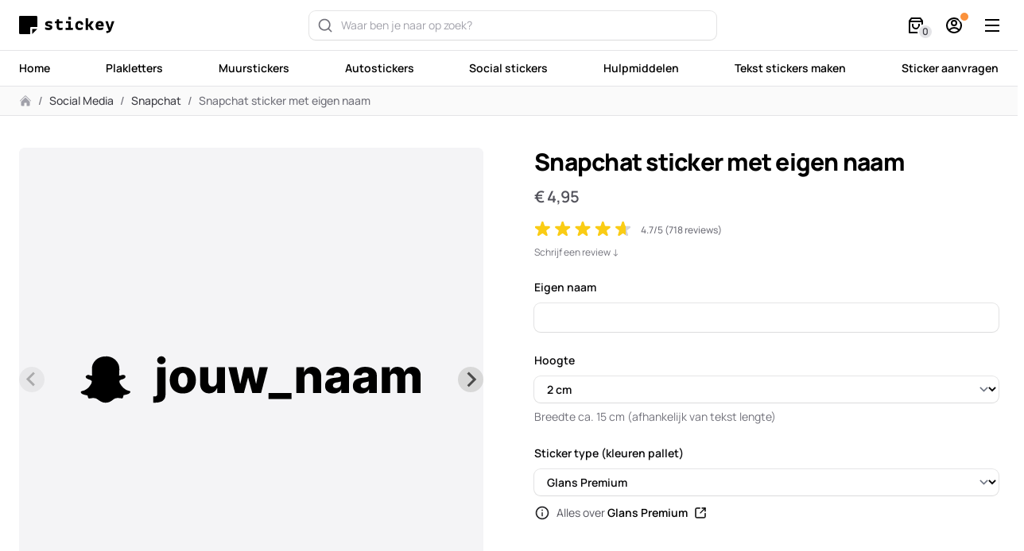

--- FILE ---
content_type: text/html; charset=UTF-8
request_url: https://stickey.nl/product/snapchat-sticker-met-eigen-naam
body_size: 38516
content:
<!DOCTYPE html>
<html lang="nl">

<head>
    <meta charset="utf-8">
    <meta name="viewport" content="width=device-width, initial-scale=1">
    <meta name="csrf-token" content="YSMJjve6mUthu965fQ2YQ3XhlDEHPuNpyZeNGGxy">

    <!-- SEO -->
    <title>Snapchat sticker met eigen naam  | Stickey</title>
    <meta name="description" content="Toon je Snapchat-liefde en personaliseer je auto met onze gepersonaliseerde Snapchat naam autosticker!">
    <link rel="canonical" href="https://stickey.nl/product/snapchat-sticker-met-eigen-naam">
    <script type="application/ld+json">{"@context":"https://schema.org","@graph":[{"@type":"Organization","name":"Stickey","url":"https://stickey.nl","sameAs":["https://www.facebook.com/stickey.nl","https://www.instagram.com/stickey.nl/","https://www.youtube.com/channel/UCaIzs6i_ne54e32TjYZJg_g","https://pinterest.com/stickey_nl","https://twitter.com/stickey_nl"],"logo":{"@type":"ImageObject","url":"https://stickey.nl/img/logos/logo-square.jpg","width":{"@type":"QuantitativeValue","value":800,"unitCode":"PX"},"height":{"@type":"QuantitativeValue","value":800,"unitCode":"PX"},"caption":"Logo van Stickey","@id":"https://stickey.nl/#logo"},"image":"https://stickey.nl/#logo","aggregateRating":{"@type":"AggregateRating","bestRating":5,"worstRating":1,"ratingValue":4.7,"ratingCount":718},"@id":"https://stickey.nl/#organization"},{"@type":"WebSite","name":"Stickey","url":"https://stickey.nl","inLanguage":"nl","publisher":"https://stickey.nl/#organization","@id":"https://stickey.nl/#website"},{"@type":"Product","name":"Snapchat sticker met eigen naam","description":"<ol><li>Uniek ontwerp: Onze getalenteerde ontwerpers hebben een breed scala aan stijlen en thema's gecreëerd, zodat je de perfecte sticker kunt kiezen die bij jouw persoonlijkheid en auto past.</li><li>Gepersonaliseerde naam: Voeg je eigen naam toe aan de sticker om het echt persoonlijk te maken. Je kunt kiezen uit verschillende kleuren om het perfect op jouw stijl af te stemmen.</li><li>Duurzaam materiaal: Onze autostickers zijn gemaakt van hoogwaardig vinyl dat bestand is tegen weersinvloeden, zonlicht en slijtage, zodat je sticker er altijd op zijn best uitziet.</li><li>Eenvoudige toepassing: De stickers zijn voorzien van een zelfklevende achterkant die eenvoudig op elk schoon en vlak oppervlak kan worden aangebracht, zoals de carrosserie, ramen of bumpers van je auto.</li><li>Verwijderbaar zonder schade: Deze autostickers zijn ontworpen om gemakkelijk te verwijderen zonder lijmresten achter te laten of de lak van je auto te beschadigen.</li><li>Perfect cadeau: Een gepersonaliseerde Snapchat-naamsticker is een geweldig cadeau voor vrienden, familie of jezelf, voor bijvoorbeeld een verjaardag, jubileum of gewoon om je auto te personaliseren.</li></ol>","image":"https://stickey.nl/storage/409/2m4crMDasviGeEZduZ4J3HlEK4na99-metaR3JvdXAuanBn-.jpg","url":"https://stickey.nl/product/snapchat-sticker-met-eigen-naam","sku":"WLMKGJXYE6OJ","review":{"@type":"Review","author":{"@type":"Person","name":"Piet Weemaes"},"datePublished":"2025-11-24T15:26:23+01:00","reviewBody":"<p>Oplossingsgericht, klantvriendelijk en snelle opvolging</p>","reviewRating":{"@type":"Rating","ratingValue":5,"bestRating":5}},"offers":[{"@type":"Offer","price":"4.95","priceValidUntil":"2026-01-07T00:00:00+01:00","priceCurrency":"EUR","itemCondition":"https://schema.org/NewCondition","availability":"https://schema.org/InStock","seller":"https://stickey.nl/#organization","shippingDetails":{"@type":"OfferShippingDetails","shippingRate":{"@type":"MonetaryAmount","currency":"EUR","value":0},"shippingDestination":{"@type":"DefinedRegion","addressCountry":["NL","BE","LU","DE","FR"]},"deliveryTime":{"@type":"ShippingDeliveryTime","businessDays":{"@type":"OpeningHoursSpecification","dayOfWeek":["https://schema.org/Monday","https://schema.org/Tuesday","https://schema.org/Wednesday","https://schema.org/Thursday","https://schema.org/Friday"]},"cutoffTime":"18:00:00+01:00","handlingTime":{"@type":"QuantitativeValue","value":0,"minValue":0,"maxValue":1,"unitCode":"DAY"},"transitTime":{"@type":"QuantitativeValue","value":1,"minValue":1,"maxValue":2,"unitCode":"DAY"}}},"hasMerchantReturnPolicy":{"@type":"MerchantReturnPolicy","applicableCountry":["NL","BE","LU","DE","FR"],"returnPolicyCategory":"https://schema.org/MerchantReturnFiniteReturnWindow","merchantReturnDays":30,"returnMethod":"https://schema.org/ReturnByMail","returnFees":"https://schema.org/FreeReturn"},"@id":"https://stickey.nl/Hoogte_2 cm"},{"@type":"Offer","price":"5.95","priceValidUntil":"2026-01-07T00:00:00+01:00","priceCurrency":"EUR","itemCondition":"https://schema.org/NewCondition","availability":"https://schema.org/InStock","seller":"https://stickey.nl/#organization","shippingDetails":{"@type":"OfferShippingDetails","shippingRate":{"@type":"MonetaryAmount","currency":"EUR","value":0},"shippingDestination":{"@type":"DefinedRegion","addressCountry":["NL","BE","LU","DE","FR"]},"deliveryTime":{"@type":"ShippingDeliveryTime","businessDays":{"@type":"OpeningHoursSpecification","dayOfWeek":["https://schema.org/Monday","https://schema.org/Tuesday","https://schema.org/Wednesday","https://schema.org/Thursday","https://schema.org/Friday"]},"cutoffTime":"18:00:00+01:00","handlingTime":{"@type":"QuantitativeValue","value":0,"minValue":0,"maxValue":1,"unitCode":"DAY"},"transitTime":{"@type":"QuantitativeValue","value":1,"minValue":1,"maxValue":2,"unitCode":"DAY"}}},"hasMerchantReturnPolicy":{"@type":"MerchantReturnPolicy","applicableCountry":["NL","BE","LU","DE","FR"],"returnPolicyCategory":"https://schema.org/MerchantReturnFiniteReturnWindow","merchantReturnDays":30,"returnMethod":"https://schema.org/ReturnByMail","returnFees":"https://schema.org/FreeReturn"},"@id":"https://stickey.nl/Hoogte_3 cm"},{"@type":"Offer","price":"6.95","priceValidUntil":"2026-01-07T00:00:00+01:00","priceCurrency":"EUR","itemCondition":"https://schema.org/NewCondition","availability":"https://schema.org/InStock","seller":"https://stickey.nl/#organization","shippingDetails":{"@type":"OfferShippingDetails","shippingRate":{"@type":"MonetaryAmount","currency":"EUR","value":0},"shippingDestination":{"@type":"DefinedRegion","addressCountry":["NL","BE","LU","DE","FR"]},"deliveryTime":{"@type":"ShippingDeliveryTime","businessDays":{"@type":"OpeningHoursSpecification","dayOfWeek":["https://schema.org/Monday","https://schema.org/Tuesday","https://schema.org/Wednesday","https://schema.org/Thursday","https://schema.org/Friday"]},"cutoffTime":"18:00:00+01:00","handlingTime":{"@type":"QuantitativeValue","value":0,"minValue":0,"maxValue":1,"unitCode":"DAY"},"transitTime":{"@type":"QuantitativeValue","value":1,"minValue":1,"maxValue":2,"unitCode":"DAY"}}},"hasMerchantReturnPolicy":{"@type":"MerchantReturnPolicy","applicableCountry":["NL","BE","LU","DE","FR"],"returnPolicyCategory":"https://schema.org/MerchantReturnFiniteReturnWindow","merchantReturnDays":30,"returnMethod":"https://schema.org/ReturnByMail","returnFees":"https://schema.org/FreeReturn"},"@id":"https://stickey.nl/Hoogte_4 cm"},{"@type":"Offer","price":"7.95","priceValidUntil":"2026-01-07T00:00:00+01:00","priceCurrency":"EUR","itemCondition":"https://schema.org/NewCondition","availability":"https://schema.org/InStock","seller":"https://stickey.nl/#organization","shippingDetails":{"@type":"OfferShippingDetails","shippingRate":{"@type":"MonetaryAmount","currency":"EUR","value":0},"shippingDestination":{"@type":"DefinedRegion","addressCountry":["NL","BE","LU","DE","FR"]},"deliveryTime":{"@type":"ShippingDeliveryTime","businessDays":{"@type":"OpeningHoursSpecification","dayOfWeek":["https://schema.org/Monday","https://schema.org/Tuesday","https://schema.org/Wednesday","https://schema.org/Thursday","https://schema.org/Friday"]},"cutoffTime":"18:00:00+01:00","handlingTime":{"@type":"QuantitativeValue","value":0,"minValue":0,"maxValue":1,"unitCode":"DAY"},"transitTime":{"@type":"QuantitativeValue","value":1,"minValue":1,"maxValue":2,"unitCode":"DAY"}}},"hasMerchantReturnPolicy":{"@type":"MerchantReturnPolicy","applicableCountry":["NL","BE","LU","DE","FR"],"returnPolicyCategory":"https://schema.org/MerchantReturnFiniteReturnWindow","merchantReturnDays":30,"returnMethod":"https://schema.org/ReturnByMail","returnFees":"https://schema.org/FreeReturn"},"@id":"https://stickey.nl/Hoogte_5 cm"},{"@type":"Offer","price":"8.95","priceValidUntil":"2026-01-07T00:00:00+01:00","priceCurrency":"EUR","itemCondition":"https://schema.org/NewCondition","availability":"https://schema.org/InStock","seller":"https://stickey.nl/#organization","shippingDetails":{"@type":"OfferShippingDetails","shippingRate":{"@type":"MonetaryAmount","currency":"EUR","value":0},"shippingDestination":{"@type":"DefinedRegion","addressCountry":["NL","BE","LU","DE","FR"]},"deliveryTime":{"@type":"ShippingDeliveryTime","businessDays":{"@type":"OpeningHoursSpecification","dayOfWeek":["https://schema.org/Monday","https://schema.org/Tuesday","https://schema.org/Wednesday","https://schema.org/Thursday","https://schema.org/Friday"]},"cutoffTime":"18:00:00+01:00","handlingTime":{"@type":"QuantitativeValue","value":0,"minValue":0,"maxValue":1,"unitCode":"DAY"},"transitTime":{"@type":"QuantitativeValue","value":1,"minValue":1,"maxValue":2,"unitCode":"DAY"}}},"hasMerchantReturnPolicy":{"@type":"MerchantReturnPolicy","applicableCountry":["NL","BE","LU","DE","FR"],"returnPolicyCategory":"https://schema.org/MerchantReturnFiniteReturnWindow","merchantReturnDays":30,"returnMethod":"https://schema.org/ReturnByMail","returnFees":"https://schema.org/FreeReturn"},"@id":"https://stickey.nl/Hoogte_6 cm"},{"@type":"Offer","price":"9.95","priceValidUntil":"2026-01-07T00:00:00+01:00","priceCurrency":"EUR","itemCondition":"https://schema.org/NewCondition","availability":"https://schema.org/InStock","seller":"https://stickey.nl/#organization","shippingDetails":{"@type":"OfferShippingDetails","shippingRate":{"@type":"MonetaryAmount","currency":"EUR","value":0},"shippingDestination":{"@type":"DefinedRegion","addressCountry":["NL","BE","LU","DE","FR"]},"deliveryTime":{"@type":"ShippingDeliveryTime","businessDays":{"@type":"OpeningHoursSpecification","dayOfWeek":["https://schema.org/Monday","https://schema.org/Tuesday","https://schema.org/Wednesday","https://schema.org/Thursday","https://schema.org/Friday"]},"cutoffTime":"18:00:00+01:00","handlingTime":{"@type":"QuantitativeValue","value":0,"minValue":0,"maxValue":1,"unitCode":"DAY"},"transitTime":{"@type":"QuantitativeValue","value":1,"minValue":1,"maxValue":2,"unitCode":"DAY"}}},"hasMerchantReturnPolicy":{"@type":"MerchantReturnPolicy","applicableCountry":["NL","BE","LU","DE","FR"],"returnPolicyCategory":"https://schema.org/MerchantReturnFiniteReturnWindow","merchantReturnDays":30,"returnMethod":"https://schema.org/ReturnByMail","returnFees":"https://schema.org/FreeReturn"},"@id":"https://stickey.nl/Hoogte_8 cm"},{"@type":"Offer","price":"13.95","priceValidUntil":"2026-01-07T00:00:00+01:00","priceCurrency":"EUR","itemCondition":"https://schema.org/NewCondition","availability":"https://schema.org/InStock","seller":"https://stickey.nl/#organization","shippingDetails":{"@type":"OfferShippingDetails","shippingRate":{"@type":"MonetaryAmount","currency":"EUR","value":0},"shippingDestination":{"@type":"DefinedRegion","addressCountry":["NL","BE","LU","DE","FR"]},"deliveryTime":{"@type":"ShippingDeliveryTime","businessDays":{"@type":"OpeningHoursSpecification","dayOfWeek":["https://schema.org/Monday","https://schema.org/Tuesday","https://schema.org/Wednesday","https://schema.org/Thursday","https://schema.org/Friday"]},"cutoffTime":"18:00:00+01:00","handlingTime":{"@type":"QuantitativeValue","value":0,"minValue":0,"maxValue":1,"unitCode":"DAY"},"transitTime":{"@type":"QuantitativeValue","value":1,"minValue":1,"maxValue":2,"unitCode":"DAY"}}},"hasMerchantReturnPolicy":{"@type":"MerchantReturnPolicy","applicableCountry":["NL","BE","LU","DE","FR"],"returnPolicyCategory":"https://schema.org/MerchantReturnFiniteReturnWindow","merchantReturnDays":30,"returnMethod":"https://schema.org/ReturnByMail","returnFees":"https://schema.org/FreeReturn"},"@id":"https://stickey.nl/Hoogte_10 cm"},{"@type":"Offer","price":"17.95","priceValidUntil":"2026-01-07T00:00:00+01:00","priceCurrency":"EUR","itemCondition":"https://schema.org/NewCondition","availability":"https://schema.org/InStock","seller":"https://stickey.nl/#organization","shippingDetails":{"@type":"OfferShippingDetails","shippingRate":{"@type":"MonetaryAmount","currency":"EUR","value":0},"shippingDestination":{"@type":"DefinedRegion","addressCountry":["NL","BE","LU","DE","FR"]},"deliveryTime":{"@type":"ShippingDeliveryTime","businessDays":{"@type":"OpeningHoursSpecification","dayOfWeek":["https://schema.org/Monday","https://schema.org/Tuesday","https://schema.org/Wednesday","https://schema.org/Thursday","https://schema.org/Friday"]},"cutoffTime":"18:00:00+01:00","handlingTime":{"@type":"QuantitativeValue","value":0,"minValue":0,"maxValue":1,"unitCode":"DAY"},"transitTime":{"@type":"QuantitativeValue","value":1,"minValue":1,"maxValue":2,"unitCode":"DAY"}}},"hasMerchantReturnPolicy":{"@type":"MerchantReturnPolicy","applicableCountry":["NL","BE","LU","DE","FR"],"returnPolicyCategory":"https://schema.org/MerchantReturnFiniteReturnWindow","merchantReturnDays":30,"returnMethod":"https://schema.org/ReturnByMail","returnFees":"https://schema.org/FreeReturn"},"@id":"https://stickey.nl/Hoogte_15 cm"}],"aggregateRating":{"@type":"AggregateRating","ratingValue":4.7,"reviewCount":718},"@id":"https://stickey.nl/product/snapchat-sticker-met-eigen-naam"}]}</script>

    <!-- Fonts -->
    <link rel="preload" href="https://stickey.nl/fonts/font-regular.woff2" as="font" type="font/woff2" crossorigin>
    <link rel="preload" href="https://stickey.nl/fonts/font-500.woff2" as="font" type="font/woff2" crossorigin>
    <link rel="preload" href="https://stickey.nl/fonts/font-600.woff2" as="font" type="font/woff2" crossorigin>
    <link rel="preload" href="https://stickey.nl/fonts/font-700.woff2" as="font" type="font/woff2" crossorigin>
    <link rel="preload" href="https://stickey.nl/fonts/font-800.woff2" as="font" type="font/woff2" crossorigin>

    <style>
        @font-face {
            font-display: swap;
            font-family: 'Font';
            font-style: normal;
            font-weight: 400;
            src: url('/fonts/font-regular.woff2') format('woff2');
        }

        @font-face {
            font-display: swap;
            font-family: 'Font';
            font-style: normal;
            font-weight: 500;
            src: url('/fonts/font-500.woff2') format('woff2');
        }

        @font-face {
            font-display: swap;
            font-family: 'Font';
            font-style: normal;
            font-weight: 600;
            src: url('/fonts/font-600.woff2') format('woff2');
        }

        @font-face {
            font-display: swap;
            font-family: 'Font';
            font-style: normal;
            font-weight: 700;
            src: url('/fonts/font-700.woff2') format('woff2');
        }

        @font-face {
            font-display: swap;
            font-family: 'Font';
            font-style: normal;
            font-weight: 800;
            src: url('/fonts/font-800.woff2') format('woff2');
        }
    </style>

    <!-- Web app meta -->
    <meta name="apple-mobile-web-app-capable" content="yes">
    <meta name="mobile-web-app-capable" content="yes">
    <meta name="apple-mobile-web-app-status-bar-style" content="#fff">

    <!-- Icons -->
    <link rel="apple-touch-icon" sizes="180x180" href="/site-icons/apple-touch-icon.png">
    <link rel="icon" type="image/png" sizes="32x32" href="/site-icons/favicon-32x32.png">
    <link rel="icon" type="image/png" sizes="16x16" href="/site-icons/favicon-16x16.png">
    <link rel="manifest" href="/site-icons/site.webmanifest">
    <link rel="mask-icon" href="/site-icons/safari-pinned-tab.svg" color="#191919">
    <link rel="shortcut icon" href="/site-icons/favicon.ico">
    <meta name="apple-mobile-web-app-title" content="Stickey">
    <meta name="application-name" content="Stickey">
    <meta name="msapplication-TileColor" content="#ffffff">
    <meta name="msapplication-config" content="/site-icons/browserconfig.xml">
    <meta name="theme-color" content="#ffffff">

    <!-- Styles -->
    <link
            href="https://stickey.nl/css/bezhansalleh/filament-exceptions/filament-exceptions.css?v=2.1.2.0"
            rel="stylesheet"
            data-navigate-track
        />
                <link
            href="https://stickey.nl/css/filament/forms/forms.css?v=3.3.4.0"
            rel="stylesheet"
            data-navigate-track
        />
                <link
            href="https://stickey.nl/css/filament/support/support.css?v=3.3.4.0"
            rel="stylesheet"
            data-navigate-track
        />
    
<style>
    :root {
         --danger-50:254, 242, 242;  --danger-100:254, 226, 226;  --danger-200:254, 202, 202;  --danger-300:252, 165, 165;  --danger-400:248, 113, 113;  --danger-500:239, 68, 68;  --danger-600:220, 38, 38;  --danger-700:185, 28, 28;  --danger-800:153, 27, 27;  --danger-900:127, 29, 29;  --danger-950:69, 10, 10;  --gray-50:250, 250, 250;  --gray-100:244, 244, 245;  --gray-200:228, 228, 231;  --gray-300:212, 212, 216;  --gray-400:161, 161, 170;  --gray-500:113, 113, 122;  --gray-600:82, 82, 91;  --gray-700:63, 63, 70;  --gray-800:39, 39, 42;  --gray-900:24, 24, 27;  --gray-950:9, 9, 11;  --info-50:239, 246, 255;  --info-100:219, 234, 254;  --info-200:191, 219, 254;  --info-300:147, 197, 253;  --info-400:96, 165, 250;  --info-500:59, 130, 246;  --info-600:37, 99, 235;  --info-700:29, 78, 216;  --info-800:30, 64, 175;  --info-900:30, 58, 138;  --info-950:23, 37, 84;  --primary-50:250, 250, 250;  --primary-100:244, 244, 245;  --primary-200:228, 228, 231;  --primary-300:212, 212, 216;  --primary-400:161, 161, 170;  --primary-500:82, 82, 91;  --primary-600:39, 39, 42;  --primary-700:24, 24, 27;  --primary-800:9, 9, 11;  --primary-900:3, 3, 4;  --primary-950:0, 0, 0;  --success-50:240, 253, 244;  --success-100:220, 252, 231;  --success-200:187, 247, 208;  --success-300:134, 239, 172;  --success-400:74, 222, 128;  --success-500:74, 222, 128;  --success-600:34, 197, 94;  --success-700:22, 163, 74;  --success-800:21, 128, 61;  --success-900:20, 83, 45;  --success-950:5, 46, 22;  --warning-50:255, 251, 235;  --warning-100:254, 243, 199;  --warning-200:253, 230, 138;  --warning-300:252, 211, 77;  --warning-400:251, 191, 36;  --warning-500:245, 158, 11;  --warning-600:217, 119, 6;  --warning-700:180, 83, 9;  --warning-800:146, 64, 14;  --warning-900:120, 53, 15;  --warning-950:69, 26, 3;     }
</style>
    <link rel="preload" as="style" href="https://stickey.nl/build/assets/app-B1BO1SGj.css" /><link rel="stylesheet" href="https://stickey.nl/build/assets/app-B1BO1SGj.css" data-navigate-track="reload" />
    <!-- Scripts -->
    <meta name="google-site-verification" content="Ail55BfaAQtwgu-AYCedxocgawvlue9O-eJxx5-I314"/>
    <script async defer data-website-id="c79fb0fc-cfa2-42ab-aca7-0a27b74d38e0" src="https://service.vuewer.workers.dev/service.js"></script>

    <!-- Google tag (gtag.js) -->
    <script async src="https://www.googletagmanager.com/gtag/js?id=AW-10888236817"></script>
    <script>
        window.dataLayer = window.dataLayer || [];

        function gtag() {
            dataLayer.push(arguments);
        }

        gtag('js', new Date());

        gtag('config', 'AW-10888236817');
    </script>

    

<!-- Livewire Styles --><style >[wire\:loading][wire\:loading], [wire\:loading\.delay][wire\:loading\.delay], [wire\:loading\.inline-block][wire\:loading\.inline-block], [wire\:loading\.inline][wire\:loading\.inline], [wire\:loading\.block][wire\:loading\.block], [wire\:loading\.flex][wire\:loading\.flex], [wire\:loading\.table][wire\:loading\.table], [wire\:loading\.grid][wire\:loading\.grid], [wire\:loading\.inline-flex][wire\:loading\.inline-flex] {display: none;}[wire\:loading\.delay\.none][wire\:loading\.delay\.none], [wire\:loading\.delay\.shortest][wire\:loading\.delay\.shortest], [wire\:loading\.delay\.shorter][wire\:loading\.delay\.shorter], [wire\:loading\.delay\.short][wire\:loading\.delay\.short], [wire\:loading\.delay\.default][wire\:loading\.delay\.default], [wire\:loading\.delay\.long][wire\:loading\.delay\.long], [wire\:loading\.delay\.longer][wire\:loading\.delay\.longer], [wire\:loading\.delay\.longest][wire\:loading\.delay\.longest] {display: none;}[wire\:offline][wire\:offline] {display: none;}[wire\:dirty]:not(textarea):not(input):not(select) {display: none;}:root {--livewire-progress-bar-color: #2299dd;}[x-cloak] {display: none !important;}[wire\:cloak] {display: none !important;}</style>
</head>

<body class="font-body antialiased overflow-x-hidden" :class="mobile_menu_open ? 'overflow-y-hidden' : 'overflow-y-auto'" x-data="{
    mobile_menu_open : false,
    track($event = '') {
        umami.track($event);
    },
}">

<div wire:snapshot="{&quot;data&quot;:{&quot;slug&quot;:&quot;snapchat-sticker-met-eigen-naam&quot;,&quot;price&quot;:&quot;4.95&quot;,&quot;basePrice&quot;:&quot;4.95&quot;,&quot;quantity&quot;:1,&quot;options&quot;:[{&quot;Eigen naam&quot;:&quot;&quot;,&quot;Hoogte&quot;:&quot;2 cm&quot;,&quot;Sticker&quot;:&quot;Glans Premium&quot;,&quot;Kleur&quot;:&quot;Zwart&quot;},{&quot;s&quot;:&quot;arr&quot;}],&quot;meta&quot;:[{&quot;image&quot;:&quot;https:\/\/stickey.nl\/storage\/409\/2m4crMDasviGeEZduZ4J3HlEK4na99-metaR3JvdXAuanBn-.jpg&quot;,&quot;url&quot;:&quot;https:\/\/stickey.nl\/product\/snapchat-sticker-met-eigen-naam&quot;,&quot;color_id&quot;:1,&quot;color_hex&quot;:&quot;#0d0e11&quot;,&quot;color_name&quot;:&quot;Zwart&quot;,&quot;vinyl_type_id&quot;:1},{&quot;s&quot;:&quot;arr&quot;}],&quot;product&quot;:[null,{&quot;class&quot;:&quot;App\\Models\\Shop\\Product&quot;,&quot;key&quot;:272,&quot;s&quot;:&quot;mdl&quot;}],&quot;tieredDiscounts&quot;:[null,{&quot;keys&quot;:[1,2,3,4,5,6,7],&quot;class&quot;:&quot;Illuminate\\Database\\Eloquent\\Collection&quot;,&quot;modelClass&quot;:&quot;App\\Models\\Shop\\TieredDiscount&quot;,&quot;s&quot;:&quot;elcln&quot;}]},&quot;memo&quot;:{&quot;id&quot;:&quot;IZq91A1qghnC3eljU1fG&quot;,&quot;name&quot;:&quot;shop.product&quot;,&quot;path&quot;:&quot;product\/snapchat-sticker-met-eigen-naam&quot;,&quot;method&quot;:&quot;GET&quot;,&quot;children&quot;:{&quot;lw-2140883617-0&quot;:[&quot;div&quot;,&quot;9gFZtIh4o3450EVtI5ia&quot;],&quot;lw-2140883617-1&quot;:[&quot;div&quot;,&quot;zm3rIrYw9dE2YYYfSe2D&quot;],&quot;product-option-type-253&quot;:[&quot;div&quot;,&quot;ELVScXxy3ufeuJEg6JS3&quot;],&quot;product-option-type-254&quot;:[&quot;div&quot;,&quot;ndKno4977Lw2TME7i9x4&quot;],&quot;lw-2140883617-3&quot;:[&quot;div&quot;,&quot;0CWN9TmEtpgfqdiLLVDd&quot;],&quot;lw-2140883617-4&quot;:[&quot;div&quot;,&quot;d3LrWHUMX3c4RwKrjmh9&quot;],&quot;lw-2140883617-5&quot;:[&quot;div&quot;,&quot;ENH3CGyhI3JW2IZrCV8N&quot;],&quot;lw-2140883617-6&quot;:[&quot;div&quot;,&quot;Af5pGyF1KYQXoXT5mz5F&quot;],&quot;lw-2140883617-7&quot;:[&quot;div&quot;,&quot;VZ0psTsUo5Xqfba5tOEL&quot;],&quot;lw-4009611848-0&quot;:[&quot;div&quot;,&quot;9b53k8UMffaZi2D0Oohd&quot;],&quot;lw-4009611848-1&quot;:[&quot;div&quot;,&quot;INXAL7tQwjvcYIoMNl5I&quot;]},&quot;scripts&quot;:[],&quot;assets&quot;:[],&quot;errors&quot;:[],&quot;locale&quot;:&quot;nl&quot;},&quot;checksum&quot;:&quot;3acd36afe6d440d0e6721ffa0753279078cd430c5a8a6bede7b0fab0cd3e1bce&quot;}" wire:effects="{&quot;listeners&quot;:[&quot;product-option-selected&quot;,&quot;product-option-input&quot;,&quot;product-color-selected&quot;,&quot;product-addon-selected&quot;]}" wire:id="IZq91A1qghnC3eljU1fG">
    <header>
        <div wire:snapshot="{&quot;data&quot;:{&quot;isChristmasTime&quot;:false,&quot;navItems&quot;:[[[{&quot;title&quot;:&quot;Home&quot;,&quot;url&quot;:&quot;\/&quot;},{&quot;s&quot;:&quot;arr&quot;}],[{&quot;title&quot;:&quot;Plakletters&quot;,&quot;url&quot;:&quot;product-categorie\/plakletters&quot;},{&quot;s&quot;:&quot;arr&quot;}],[{&quot;title&quot;:&quot;Muurstickers&quot;,&quot;url&quot;:&quot;product-categorie\/muurstickers&quot;},{&quot;s&quot;:&quot;arr&quot;}],[{&quot;title&quot;:&quot;Autostickers&quot;,&quot;url&quot;:&quot;product-categorie\/autostickers&quot;},{&quot;s&quot;:&quot;arr&quot;}],[{&quot;title&quot;:&quot;Social stickers&quot;,&quot;url&quot;:&quot;product-categorie\/social-media&quot;},{&quot;s&quot;:&quot;arr&quot;}],[{&quot;title&quot;:&quot;Hulpmiddelen&quot;,&quot;url&quot;:&quot;product-categorie\/hulpmiddelen&quot;},{&quot;s&quot;:&quot;arr&quot;}],[{&quot;title&quot;:&quot;Tekst stickers maken&quot;,&quot;url&quot;:&quot;product\/tekst-stickers-maken&quot;},{&quot;s&quot;:&quot;arr&quot;}],[{&quot;title&quot;:&quot;Sticker aanvragen&quot;,&quot;url&quot;:&quot;offerte-aanvragen&quot;},{&quot;s&quot;:&quot;arr&quot;}]],{&quot;s&quot;:&quot;arr&quot;}],&quot;currentUrl&quot;:&quot;https:\/\/stickey.nl\/product\/snapchat-sticker-met-eigen-naam&quot;},&quot;memo&quot;:{&quot;id&quot;:&quot;9b53k8UMffaZi2D0Oohd&quot;,&quot;name&quot;:&quot;components.navigation.main-navigation&quot;,&quot;path&quot;:&quot;product\/snapchat-sticker-met-eigen-naam&quot;,&quot;method&quot;:&quot;GET&quot;,&quot;children&quot;:{&quot;lw-3431173665-0&quot;:[&quot;div&quot;,&quot;6V6ovrDJvQEjdb9zD0ip&quot;],&quot;lw-3431173665-1&quot;:[&quot;div&quot;,&quot;U9j5WeJBPHXktBrhLeAq&quot;],&quot;lw-3431173665-2&quot;:[&quot;div&quot;,&quot;BxlBh3xQdDtYq1YZRo9a&quot;]},&quot;scripts&quot;:[],&quot;assets&quot;:[],&quot;errors&quot;:[],&quot;locale&quot;:&quot;nl&quot;},&quot;checksum&quot;:&quot;d8a5721237a1f75dfbf29647ee6250b93da38f85c3995c38d024912ff2ad8c24&quot;}" wire:effects="[]" wire:id="9b53k8UMffaZi2D0Oohd" class="pt-[64px]">
    <div class="fixed h-[64px] flex top-0 left-0 z-30 w-full border-b border-gray-200 bg-white bg-opacity-95 backdrop-blur-xl">
        <div class="mx-auto flex w-full max-w-7xl flex-wrap items-center justify-between px-4 py-2 sm:flex-nowrap sm:px-6">
            <a href="https://stickey.nl" class="relative order-1 mr-4 flex flex-shrink-0 items-center sm:min-w-[130px]" aria-label="Home">
                <svg class="w-full max-w-[120px] text-black dark:text-white" preserveAspectRatio="xMinYMin meet" viewBox="0 0 719 138" fill="none" xmlns="http://www.w3.org/2000/svg">
    <path
        d="M196.885 85.88C205.045 89.32 213.045 91.04 220.885 91.04C228.245 91.04 231.925 89.6 231.925 86.72C231.925 85.28 231.045 84.08 229.285 83.12C227.525 82.16 225.325 81.44 222.685 80.96C220.125 80.48 217.285 79.8 214.165 78.92C211.125 77.96 208.285 76.88 205.645 75.68C203.085 74.4 200.925 72.44 199.165 69.8C197.405 67.08 196.525 63.84 196.525 60.08C196.525 53.36 198.965 48.2 203.845 44.6C208.805 40.92 215.485 39.08 223.885 39.08C231.325 39.08 239.405 40.56 248.125 43.52V59.84C240.205 56.96 232.245 55.52 224.245 55.52C218.085 55.52 215.005 56.96 215.005 59.84C215.005 61.36 215.885 62.64 217.645 63.68C219.405 64.64 221.605 65.36 224.245 65.84C226.885 66.24 229.725 66.88 232.765 67.76C235.805 68.64 238.645 69.72 241.285 71C243.925 72.2 246.125 74.12 247.885 76.76C249.645 79.4 250.525 82.64 250.525 86.48C250.525 93.28 248.005 98.48 242.965 102.08C237.925 105.68 231.005 107.48 222.205 107.48C213.805 107.48 205.365 105.68 196.885 102.08V85.88Z"
        fill="currentColor"/>
    <path d="M328.003 55.04H300.763V79.28C300.763 83.52 301.723 86.56 303.643 88.4C305.563 90.16 308.803 91.04 313.363 91.04C318.243 91.04 323.123 90.16 328.003 88.4V104.12C322.003 106.36 315.923 107.48 309.763 107.48C300.963 107.48 294.243 105.08 289.603 100.28C285.043 95.48 282.763 89.32 282.763 81.8V55.04H269.563V43.16L282.763 40.28L285.643 25.52H300.763V40.28H328.003V55.04Z" fill="currentColor"/>
    <path d="M390.721 8V28.4H371.041V8H390.721ZM389.881 90.56H406.441V106.28H349.801V90.56H371.881V56H354.241V40.28H389.881V90.56Z" fill="currentColor"/>
    <path
        d="M465.558 67.64C465.558 63.24 464.718 60.12 463.038 58.28C461.438 56.36 458.718 55.4 454.878 55.4C450.318 55.4 447.078 56.76 445.158 59.48C443.318 62.12 442.398 66.72 442.398 73.28C442.398 79.76 443.398 84.36 445.398 87.08C447.478 89.72 451.038 91.04 456.078 91.04C459.678 91.04 463.638 90.44 467.958 89.24C472.278 88.04 476.118 86.36 479.478 84.2V100.88C472.278 105.28 464.198 107.48 455.238 107.48C444.758 107.48 436.878 104.68 431.598 99.08C426.398 93.48 423.798 85.48 423.798 75.08C423.798 63.64 426.518 54.8 431.958 48.56C437.478 42.24 445.398 39.08 455.718 39.08C464.918 39.08 471.838 41.56 476.478 46.52C481.118 51.48 483.438 58.52 483.438 67.64H465.558Z"
        fill="currentColor"/>
    <path d="M542.316 106.28L525.516 79.88H519.996V106.28H501.996V17.48H519.996V64.04H525.516L541.356 40.28H563.436L540.036 72.2L564.396 106.28H542.316Z" fill="currentColor"/>
    <path
        d="M638.034 71.36C638.034 74.4 637.834 77.24 637.434 79.88H596.034C596.594 84.04 597.994 87 600.234 88.76C602.554 90.52 605.914 91.4 610.314 91.4C618.234 91.4 625.834 89.96 633.114 87.08V102.56C625.434 105.84 616.914 107.48 607.554 107.48C597.394 107.48 589.714 104.72 584.514 99.2C579.394 93.6 576.834 85.68 576.834 75.44C576.834 64 579.594 55.08 585.114 48.68C590.714 42.28 598.834 39.08 609.474 39.08C628.514 39.08 638.034 49.84 638.034 71.36ZM608.154 55.16C604.394 55.16 601.554 56.12 599.634 58.04C597.714 59.88 596.474 62.96 595.914 67.28H619.194C618.874 62.88 617.874 59.76 616.194 57.92C614.514 56.08 611.834 55.16 608.154 55.16Z"
        fill="currentColor"/>
    <path d="M699.312 40.28H718.032L693.792 108.8C691.472 115.52 687.112 120.68 680.712 124.28C674.312 127.96 666.472 129.8 657.192 129.8V114.32C663.272 114.32 667.992 113.64 671.352 112.28C674.792 111 677.272 108.84 678.792 105.8H673.272L650.112 40.28H668.832L684.072 90.08L699.312 40.28Z" fill="currentColor"/>
    <path d="M91.5 83.875L90.6079 83.9284C88.9059 84.1291 87.3211 84.8974 86.1092 86.1092C84.8974 87.3211 84.1291 88.9059 83.9284 90.6079L83.875 91.5V137.25H7.60975C5.59688 137.254 3.66473 136.459 2.23785 135.039C0.810959 133.619 0.0060588 131.691 0 129.678V7.57163C0 3.39313 3.39313 0 7.57163 0H129.678C133.857 0 137.25 3.40838 137.25 7.61738V83.875H91.5V83.875ZM137.25 99.125L99.125 137.227V99.125H137.25Z" fill="currentColor"/>
</svg>

                <!--[if BLOCK]><![endif]--><!--[if ENDBLOCK]><![endif]-->
            </a>
            <div class="order-3 mt-2 hidden w-full justify-center sm:order-2 sm:mt-0 sm:flex">
                <div wire:snapshot="{&quot;data&quot;:{&quot;search&quot;:&quot;&quot;,&quot;products&quot;:[null,{&quot;keys&quot;:[],&quot;class&quot;:&quot;Illuminate\\Database\\Eloquent\\Collection&quot;,&quot;modelClass&quot;:null,&quot;s&quot;:&quot;elcln&quot;}],&quot;categories&quot;:[null,{&quot;keys&quot;:[],&quot;class&quot;:&quot;Illuminate\\Database\\Eloquent\\Collection&quot;,&quot;modelClass&quot;:null,&quot;s&quot;:&quot;elcln&quot;}],&quot;totalProducts&quot;:0,&quot;totalCategories&quot;:0,&quot;takeProducts&quot;:4,&quot;takeCategories&quot;:4,&quot;hasItems&quot;:false},&quot;memo&quot;:{&quot;id&quot;:&quot;6V6ovrDJvQEjdb9zD0ip&quot;,&quot;name&quot;:&quot;components.navigation.main-search&quot;,&quot;path&quot;:&quot;product\/snapchat-sticker-met-eigen-naam&quot;,&quot;method&quot;:&quot;GET&quot;,&quot;children&quot;:[],&quot;scripts&quot;:[],&quot;assets&quot;:[],&quot;errors&quot;:[],&quot;locale&quot;:&quot;nl&quot;},&quot;checksum&quot;:&quot;03758f4eddfc6da14aa9619cbeee60aa7f2b3d80ae9cf3caa5c5d3e9f4ce722d&quot;}" wire:effects="[]" wire:id="6V6ovrDJvQEjdb9zD0ip" x-data="{ results_open: false, search: window.Livewire.find('6V6ovrDJvQEjdb9zD0ip').entangle('search').live, products: window.Livewire.find('6V6ovrDJvQEjdb9zD0ip').entangle('products').live, categories: window.Livewire.find('6V6ovrDJvQEjdb9zD0ip').entangle('categories').live, hasItems: window.Livewire.find('6V6ovrDJvQEjdb9zD0ip').entangle('hasItems').live }" class="flex w-full items-center justify-center">
    <div x-on:keyup.escape="results_open = false" x-on:click.outside="results_open = false" @keydown.down.prevent="$focus.next()" @keydown.up.prevent="$focus.previous()" class="relative w-full sm:max-w-lg">
        <div class="absolute inset-y-0 left-0 flex w-10 items-center justify-center pointer-events-none">
            <svg class="h-5 w-5" preserveAspectRatio="xMinYMin meet" xmlns="http://www.w3.org/2000/svg" xlink="http://www.w3.org/1999/xlink" viewBox="0 0 24 24" id="ri-search-line">
                <g>
                    <path fill="none" d="M0 0h24v24H0z"></path>
                    <path fill="currentColor" d="M18.031 16.617l4.283 4.282-1.415 1.415-4.282-4.283A8.96 8.96 0 0 1 11 20c-4.968 0-9-4.032-9-9s4.032-9 9-9 9 4.032 9 9a8.96 8.96 0 0 1-1.969 5.617zm-2.006-.742A6.977 6.977 0 0 0 18 11c0-3.868-3.133-7-7-7-3.868 0-7 3.132-7 7 0 3.867 3.132 7 7 7a6.977 6.977 0 0 0 4.875-1.975l.15-.15z"></path>
                </g>
            </svg>
        </div>
        <button x-show="search.length > 0" x-transition x-on:click="search = '', results_open = false" type="button" class="absolute inset-y-0 top-0 right-0 flex items-center justify-center px-2 text-gray-500" x-cloak>
            <svg class="h-5 w-5 text-zinc-400" xmlns="http://www.w3.org/2000/svg" viewBox="0 0 24 24" fill="currentColor">
                <path fill-rule="evenodd" d="M12 2.25c-5.385 0-9.75 4.365-9.75 9.75s4.365 9.75 9.75 9.75 9.75-4.365 9.75-9.75S17.385 2.25 12 2.25zm-1.72 6.97a.75.75 0 10-1.06 1.06L10.94 12l-1.72 1.72a.75.75 0 101.06 1.06L12 13.06l1.72 1.72a.75.75 0 101.06-1.06L13.06 12l1.72-1.72a.75.75 0 10-1.06-1.06L12 10.94l-1.72-1.72z" clip-rule="evenodd"/>
            </svg>
        </button>
        <label for="main_search_input" class="sr-only">Waar ben je naar op zoek</label>
        <div class="fi-fo-text-input">
            <input id="main_search_input" type="text" wire:model.live.debounce.100ms="search" x-on:keydown="results_open = true" x-on:focus="window.scrollTo(0, 0), results_open = true" x-bind:class="hasItems && results_open ? 'rounded-b-0 rounded-t-md' : 'rounded-md'" class="main-search fi-input !pl-10" placeholder="Waar ben je naar op zoek?"
                   role="combobox" :aria-expanded="results_open" value="" :aria-controls="search_options">
        </div>

        <div x-show="hasItems && results_open" id="search_options" class="hide-scroll-bar divide-y absolute inset-x-0 bg-white shadow-lg shadow-gray-900/10 border border-black/10 rounded-xl mt-2 max-h-[70vh] overflow-y-auto" @loaded-more-products.window="document.getElementById('search_options').scrollIntoView({block: 'end'});" x-cloak>
            <!--[if BLOCK]><![endif]--><!--[if ENDBLOCK]><![endif]-->
            <div>
                <h2 class="mt-4 mb-2 px-4 text-sm font-bold text-black" role="none">Producten</h2>
                <ul x-ref="productResults" class="overflow-hidden pb-2 transition-all duration-300 ease-out">
                    <!--[if BLOCK]><![endif]--><!--[if ENDBLOCK]><![endif]-->
                </ul>
                <!--[if BLOCK]><![endif]--><!--[if ENDBLOCK]><![endif]-->
            </div>

        </div>
    </div>
</div>
            </div>
            <div class="z-10 order-2 ml-4 sm:order-3">
                <div wire:snapshot="{&quot;data&quot;:[],&quot;memo&quot;:{&quot;id&quot;:&quot;U9j5WeJBPHXktBrhLeAq&quot;,&quot;name&quot;:&quot;components.navigation.header-actions&quot;,&quot;path&quot;:&quot;product\/snapchat-sticker-met-eigen-naam&quot;,&quot;method&quot;:&quot;GET&quot;,&quot;children&quot;:{&quot;lw-3479508618-0&quot;:[&quot;a&quot;,&quot;pweW5l3oCgWZwQ8mtqT7&quot;]},&quot;scripts&quot;:[],&quot;assets&quot;:[],&quot;errors&quot;:[],&quot;locale&quot;:&quot;nl&quot;},&quot;checksum&quot;:&quot;6f97d787ebf19e399a5f36a1377e1491451c781141b3c697113288a84eb49f23&quot;}" wire:effects="[]" wire:id="U9j5WeJBPHXktBrhLeAq" x-data="{ account_nav_open: false, login_open: false }">
    <div class="-mr-2 flex items-center space-x-4">
        <a wire:snapshot="{&quot;data&quot;:[],&quot;memo&quot;:{&quot;id&quot;:&quot;pweW5l3oCgWZwQ8mtqT7&quot;,&quot;name&quot;:&quot;components.elements.shop.cart.header-cart&quot;,&quot;path&quot;:&quot;product\/snapchat-sticker-met-eigen-naam&quot;,&quot;method&quot;:&quot;GET&quot;,&quot;children&quot;:[],&quot;scripts&quot;:[],&quot;assets&quot;:[],&quot;errors&quot;:[],&quot;locale&quot;:&quot;nl&quot;},&quot;checksum&quot;:&quot;8bd8d305ffea9b048dbc62b594949fe2b65d63c7c89a443d5f89b964aea59a16&quot;}" wire:effects="{&quot;listeners&quot;:[&quot;product-added-to-cart&quot;,&quot;cart-updated&quot;]}" wire:id="pweW5l3oCgWZwQ8mtqT7" href="https://stickey.nl/winkelmand" class="relative flex h-8 w-8 items-center justify-center rounded-md bg-white text-black transition-colors duration-200 hover:bg-gray-100 focus:bg-gray-100" aria-label="Winkelmand">

    <svg class="h-6 w-6" xmlns="http://www.w3.org/2000/svg" xlink="http://www.w3.org/1999/xlink" viewBox="0 0 24 24" id="ri-shopping-bag-3-line">
        <g>
            <path fill="none" d="M0 0h24v24H0z"></path>
            <path fill="currentColor" d="M6.5 2h11a1 1 0 0 1 .8.4L21 6v15a1 1 0 0 1-1 1H4a1 1 0 0 1-1-1V6l2.7-3.6a1 1 0 0 1 .8-.4zM19 8H5v12h14V8zm-.5-2L17 4H7L5.5 6h13zM9 10v2a3 3 0 0 0 6 0v-2h2v2a5 5 0 0 1-10 0v-2h2z"></path>
        </g>
    </svg>

    <span class="absolute bottom-0 left-full -ml-3 flex h-4 items-center justify-center rounded-full bg-gray-200 px-1 text-xs font-semibold text-gray-700 ring-2 ring-white min-w-[1rem]">
        0
    </span>
</a>
        <!--[if BLOCK]><![endif]-->            <a href="https://stickey.nl/login" class="relative flex h-8 w-8 items-center justify-center rounded-md bg-white text-black transition-colors duration-200 hover:bg-gray-100 focus:bg-gray-100" aria-label="Login">
                <svg class="h-6 w-6" xmlns="http://www.w3.org/2000/svg" xlink="http://www.w3.org/1999/xlink" viewBox="0 0 24 24" id="ri-account-circle-line">
                    <g>
                        <path fill="none" d="M0 0h24v24H0z"></path>
                        <path fill="currentColor" d="M12 22C6.477 22 2 17.523 2 12S6.477 2 12 2s10 4.477 10 10-4.477 10-10 10zm-4.987-3.744A7.966 7.966 0 0 0 12 20c1.97 0 3.773-.712 5.167-1.892A6.979 6.979 0 0 0 12.16 16a6.981 6.981 0 0 0-5.147 2.256zM5.616 16.82A8.975 8.975 0 0 1 12.16 14a8.972 8.972 0 0 1 6.362 2.634 8 8 0 1 0-12.906.187zM12 13a4 4 0 1 1 0-8 4 4 0 0 1 0 8zm0-2a2 2 0 1 0 0-4 2 2 0 0 0 0 4z"></path>
                    </g>
                </svg>
                <span class="absolute top-0 left-full -ml-2 rounded-full bg-orange-400 ring ring-white w-2.5 h-2.5"></span>
            </a>
        <!--[if ENDBLOCK]><![endif]-->
        <button type="button" class="flex h-8 w-8 items-center justify-center rounded-md bg-white text-black transition-colors duration-200 hover:bg-gray-100 focus:bg-gray-100" aria-label="Menu" x-on:click="(mobile_menu_open = !mobile_menu_open), (login_open = false), (account_nav_open = false)">
            <svg class="h-6 w-6" xmlns="http://www.w3.org/2000/svg" xlink="http://www.w3.org/1999/xlink" viewBox="0 0 24 24" id="ri-menu-line">
                <g>
                    <path fill="none" d="M0 0h24v24H0z"></path>
                    <path fill="currentColor" d="M3 4h18v2H3V4zm0 7h18v2H3v-2zm0 7h18v2H3v-2z"></path>
                </g>
            </svg>
        </button>
    </div>
</div>
            </div>
        </div>
    </div>
    <div class="relative z-20 flex w-full justify-center border-b bg-gray-50 h-12 sm:hidden">
        <div class="absolute inset-0 flex justify-center py-2 px-4 ">
            <div wire:snapshot="{&quot;data&quot;:{&quot;search&quot;:&quot;&quot;,&quot;products&quot;:[null,{&quot;keys&quot;:[],&quot;class&quot;:&quot;Illuminate\\Database\\Eloquent\\Collection&quot;,&quot;modelClass&quot;:null,&quot;s&quot;:&quot;elcln&quot;}],&quot;categories&quot;:[null,{&quot;keys&quot;:[],&quot;class&quot;:&quot;Illuminate\\Database\\Eloquent\\Collection&quot;,&quot;modelClass&quot;:null,&quot;s&quot;:&quot;elcln&quot;}],&quot;totalProducts&quot;:0,&quot;totalCategories&quot;:0,&quot;takeProducts&quot;:4,&quot;takeCategories&quot;:4,&quot;hasItems&quot;:false},&quot;memo&quot;:{&quot;id&quot;:&quot;BxlBh3xQdDtYq1YZRo9a&quot;,&quot;name&quot;:&quot;components.navigation.main-search&quot;,&quot;path&quot;:&quot;product\/snapchat-sticker-met-eigen-naam&quot;,&quot;method&quot;:&quot;GET&quot;,&quot;children&quot;:[],&quot;scripts&quot;:[],&quot;assets&quot;:[],&quot;errors&quot;:[],&quot;locale&quot;:&quot;nl&quot;},&quot;checksum&quot;:&quot;01e851eb530cea145f3ffca6aa2e996a470ba49f19eef270a5a75bd298d91c5c&quot;}" wire:effects="[]" wire:id="BxlBh3xQdDtYq1YZRo9a" x-data="{ results_open: false, search: window.Livewire.find('BxlBh3xQdDtYq1YZRo9a').entangle('search').live, products: window.Livewire.find('BxlBh3xQdDtYq1YZRo9a').entangle('products').live, categories: window.Livewire.find('BxlBh3xQdDtYq1YZRo9a').entangle('categories').live, hasItems: window.Livewire.find('BxlBh3xQdDtYq1YZRo9a').entangle('hasItems').live }" class="flex w-full items-center justify-center">
    <div x-on:keyup.escape="results_open = false" x-on:click.outside="results_open = false" @keydown.down.prevent="$focus.next()" @keydown.up.prevent="$focus.previous()" class="relative w-full sm:max-w-lg">
        <div class="absolute inset-y-0 left-0 flex w-10 items-center justify-center pointer-events-none">
            <svg class="h-5 w-5" preserveAspectRatio="xMinYMin meet" xmlns="http://www.w3.org/2000/svg" xlink="http://www.w3.org/1999/xlink" viewBox="0 0 24 24" id="ri-search-line">
                <g>
                    <path fill="none" d="M0 0h24v24H0z"></path>
                    <path fill="currentColor" d="M18.031 16.617l4.283 4.282-1.415 1.415-4.282-4.283A8.96 8.96 0 0 1 11 20c-4.968 0-9-4.032-9-9s4.032-9 9-9 9 4.032 9 9a8.96 8.96 0 0 1-1.969 5.617zm-2.006-.742A6.977 6.977 0 0 0 18 11c0-3.868-3.133-7-7-7-3.868 0-7 3.132-7 7 0 3.867 3.132 7 7 7a6.977 6.977 0 0 0 4.875-1.975l.15-.15z"></path>
                </g>
            </svg>
        </div>
        <button x-show="search.length > 0" x-transition x-on:click="search = '', results_open = false" type="button" class="absolute inset-y-0 top-0 right-0 flex items-center justify-center px-2 text-gray-500" x-cloak>
            <svg class="h-5 w-5 text-zinc-400" xmlns="http://www.w3.org/2000/svg" viewBox="0 0 24 24" fill="currentColor">
                <path fill-rule="evenodd" d="M12 2.25c-5.385 0-9.75 4.365-9.75 9.75s4.365 9.75 9.75 9.75 9.75-4.365 9.75-9.75S17.385 2.25 12 2.25zm-1.72 6.97a.75.75 0 10-1.06 1.06L10.94 12l-1.72 1.72a.75.75 0 101.06 1.06L12 13.06l1.72 1.72a.75.75 0 101.06-1.06L13.06 12l1.72-1.72a.75.75 0 10-1.06-1.06L12 10.94l-1.72-1.72z" clip-rule="evenodd"/>
            </svg>
        </button>
        <label for="main_search_input" class="sr-only">Waar ben je naar op zoek</label>
        <div class="fi-fo-text-input">
            <input id="main_search_input" type="text" wire:model.live.debounce.100ms="search" x-on:keydown="results_open = true" x-on:focus="window.scrollTo(0, 0), results_open = true" x-bind:class="hasItems && results_open ? 'rounded-b-0 rounded-t-md' : 'rounded-md'" class="main-search fi-input !pl-10" placeholder="Waar ben je naar op zoek?"
                   role="combobox" :aria-expanded="results_open" value="" :aria-controls="search_options">
        </div>

        <div x-show="hasItems && results_open" id="search_options" class="hide-scroll-bar divide-y absolute inset-x-0 bg-white shadow-lg shadow-gray-900/10 border border-black/10 rounded-xl mt-2 max-h-[70vh] overflow-y-auto" @loaded-more-products.window="document.getElementById('search_options').scrollIntoView({block: 'end'});" x-cloak>
            <!--[if BLOCK]><![endif]--><!--[if ENDBLOCK]><![endif]-->
            <div>
                <h2 class="mt-4 mb-2 px-4 text-sm font-bold text-black" role="none">Producten</h2>
                <ul x-ref="productResults" class="overflow-hidden pb-2 transition-all duration-300 ease-out">
                    <!--[if BLOCK]><![endif]--><!--[if ENDBLOCK]><![endif]-->
                </ul>
                <!--[if BLOCK]><![endif]--><!--[if ENDBLOCK]><![endif]-->
            </div>

        </div>
    </div>
</div>
        </div>
    </div>
    <nav class="hidden border-b border-gray-200 bg-white lg:block">
        <div class="mx-auto max-w-7xl px-4 sm:px-6">
            <div class="flex items-center justify-between">
                <!--[if BLOCK]><![endif]-->                    <a href="https://stickey.nl" class="decoration-transparent hover:decoration-black group flex items-center rounded-md py-3 text-sm font-semibold text-black underline decoration-2 underline-offset-[.95rem] transition-colors duration-200">
                        Home
                    </a>
                                    <a href="https://stickey.nl/product-categorie/plakletters" class="decoration-transparent hover:decoration-black group flex items-center rounded-md py-3 text-sm font-semibold text-black underline decoration-2 underline-offset-[.95rem] transition-colors duration-200">
                        Plakletters
                    </a>
                                    <a href="https://stickey.nl/product-categorie/muurstickers" class="decoration-transparent hover:decoration-black group flex items-center rounded-md py-3 text-sm font-semibold text-black underline decoration-2 underline-offset-[.95rem] transition-colors duration-200">
                        Muurstickers
                    </a>
                                    <a href="https://stickey.nl/product-categorie/autostickers" class="decoration-transparent hover:decoration-black group flex items-center rounded-md py-3 text-sm font-semibold text-black underline decoration-2 underline-offset-[.95rem] transition-colors duration-200">
                        Autostickers
                    </a>
                                    <a href="https://stickey.nl/product-categorie/social-media" class="decoration-transparent hover:decoration-black group flex items-center rounded-md py-3 text-sm font-semibold text-black underline decoration-2 underline-offset-[.95rem] transition-colors duration-200">
                        Social stickers
                    </a>
                                    <a href="https://stickey.nl/product-categorie/hulpmiddelen" class="decoration-transparent hover:decoration-black group flex items-center rounded-md py-3 text-sm font-semibold text-black underline decoration-2 underline-offset-[.95rem] transition-colors duration-200">
                        Hulpmiddelen
                    </a>
                                    <a href="https://stickey.nl/product/tekst-stickers-maken" class="decoration-transparent hover:decoration-black group flex items-center rounded-md py-3 text-sm font-semibold text-black underline decoration-2 underline-offset-[.95rem] transition-colors duration-200">
                        Tekst stickers maken
                    </a>
                                    <a href="https://stickey.nl/offerte-aanvragen" class="decoration-transparent hover:decoration-black group flex items-center rounded-md py-3 text-sm font-semibold text-black underline decoration-2 underline-offset-[.95rem] transition-colors duration-200">
                        Sticker aanvragen
                    </a>
                <!--[if ENDBLOCK]><![endif]-->
            </div>
        </div>
    </nav>
</div>
    </header>
    <main class="min-h-[500px]">
        <script type="application/ld+json">{"@context":"https:\/\/schema.org","@type":"BreadcrumbList","itemListElement":[{"@type":"ListItem","position":1,"item":{"@id":"https:\/\/stickey.nl","name":"Home","image":null}},{"@type":"ListItem","position":2,"item":{"@id":"https:\/\/stickey.nl\/product-categorie\/social-media","name":"Social Media","image":null}},{"@type":"ListItem","position":3,"item":{"@id":"https:\/\/stickey.nl\/product-categorie\/snapchat","name":"Snapchat","image":null}},{"@type":"ListItem","position":4,"item":{"@id":"https:\/\/stickey.nl\/product\/snapchat-sticker-met-eigen-naam","name":"Snapchat sticker met eigen naam","image":null}}]}</script>

    <!--[if BLOCK]><![endif]-->    <nav class="border-b py-2 bg-gray-50">
        <ol class="max-w-7xl mx-auto px-4 sm:px-6 flex items-center text-xs xs:text-sm font-medium">
            <!--[if BLOCK]><![endif]-->                <!--[if BLOCK]><![endif]-->                    <li class="truncate flex-none">
                        <!--[if BLOCK]><![endif]-->                            <a href="https://stickey.nl" class="text-gray-400 hover:text-black hover:underline focus:text-black focus:underline">
                                <span class="sr-only">Home</span>
                                <svg xmlns="http://www.w3.org/2000/svg" viewBox="0 0 24 24" fill="currentColor" class="w-3.5 h-3.5 xs:w-4 xs:h-4">
                                    <path d="M11.47 3.84a.75.75 0 011.06 0l8.69 8.69a.75.75 0 101.06-1.06l-8.689-8.69a2.25 2.25 0 00-3.182 0l-8.69 8.69a.75.75 0 001.061 1.06l8.69-8.69z"/>
                                    <path d="M12 5.432l8.159 8.159c.03.03.06.058.091.086v6.198c0 1.035-.84 1.875-1.875 1.875H15a.75.75 0 01-.75-.75v-4.5a.75.75 0 00-.75-.75h-3a.75.75 0 00-.75.75V21a.75.75 0 01-.75.75H5.625a1.875 1.875 0 01-1.875-1.875v-6.198a2.29 2.29 0 00.091-.086L12 5.43z"/>
                                </svg>
                            </a>
                        <!--[if ENDBLOCK]><![endif]-->
                    </li>
                <!--[if ENDBLOCK]><![endif]-->

                <!--[if BLOCK]><![endif]-->                    <li class="text-gray-500 px-1 sm:px-2">
                        /
                    </li>
                <!--[if ENDBLOCK]><![endif]-->

                            <!--[if BLOCK]><![endif]-->                    <li class="truncate flex-none">
                        <!--[if BLOCK]><![endif]-->                            <a href="https://stickey.nl/product-categorie/social-media" class="text-gray-700 hover:text-black hover:underline focus:text-black focus:underline flex-none">
                                Social Media
                            </a>
                        <!--[if ENDBLOCK]><![endif]-->
                    </li>
                <!--[if ENDBLOCK]><![endif]-->

                <!--[if BLOCK]><![endif]-->                    <li class="text-gray-500 px-1 sm:px-2">
                        /
                    </li>
                <!--[if ENDBLOCK]><![endif]-->

                            <!--[if BLOCK]><![endif]-->                    <li class="truncate flex-none">
                        <!--[if BLOCK]><![endif]-->                            <a href="https://stickey.nl/product-categorie/snapchat" class="text-gray-700 hover:text-black hover:underline focus:text-black focus:underline flex-none">
                                Snapchat
                            </a>
                        <!--[if ENDBLOCK]><![endif]-->
                    </li>
                <!--[if ENDBLOCK]><![endif]-->

                <!--[if BLOCK]><![endif]-->                    <li class="text-gray-500 px-1 sm:px-2">
                        /
                    </li>
                <!--[if ENDBLOCK]><![endif]-->

                            <!--[if BLOCK]><![endif]-->                    <li class="text-gray-500 truncate">
                        <p class="truncate">
                            Snapchat sticker met eigen naam
                        </p>

                    </li>
                <!--[if ENDBLOCK]><![endif]-->

                <!--[if BLOCK]><![endif]--><!--[if ENDBLOCK]><![endif]-->

            <!--[if ENDBLOCK]><![endif]-->
        </ol>
    </nav>
<!--[if ENDBLOCK]><![endif]-->


    <div class="mx-auto max-w-2xl py-4 px-4 sm:py-10 sm:px-6 lg:max-w-7xl">
        <div class="lg:grid lg:grid-cols-2 lg:items-start lg:gap-x-16">

            <!-- Image gallery -->
            <section class="lg:sticky lg:top-[5rem]">
                <div wire:snapshot="{&quot;data&quot;:{&quot;product&quot;:[null,{&quot;class&quot;:&quot;App\\Models\\Shop\\Product&quot;,&quot;key&quot;:272,&quot;s&quot;:&quot;mdl&quot;}],&quot;selectedColor&quot;:&quot;#000000&quot;,&quot;svgImage&quot;:&quot;https:\/\/stickey.nl\/storage\/388\/blank.jpg&quot;,&quot;backgroundColor&quot;:&quot;#F4F4F6&quot;,&quot;sheetColor&quot;:&quot;#ffffff&quot;},&quot;memo&quot;:{&quot;id&quot;:&quot;9gFZtIh4o3450EVtI5ia&quot;,&quot;name&quot;:&quot;components.elements.shop.single-product.gallery&quot;,&quot;path&quot;:&quot;product\/snapchat-sticker-met-eigen-naam&quot;,&quot;method&quot;:&quot;GET&quot;,&quot;children&quot;:[],&quot;scripts&quot;:[],&quot;assets&quot;:[],&quot;errors&quot;:[],&quot;locale&quot;:&quot;nl&quot;},&quot;checksum&quot;:&quot;cf78faf103c77ea1636184d9b06a7280843570ad0539955d8f6a14f53b6c3979&quot;}" wire:effects="{&quot;listeners&quot;:[&quot;product-color-selected&quot;]}" wire:id="9gFZtIh4o3450EVtI5ia">
    <!--[if BLOCK]><![endif]--><!--[if ENDBLOCK]><![endif]-->
    <div
        class="product-gallery"
        x-data="{
            init() {
                let main = new Splide(this.$refs.splide_main, {
                      type      : 'slide',
                      rewind    : false,
                      pagination: false,
                      arrows    : true,
                      gap       : 10,
                });
                let thumbnails = new Splide(this.$refs.splide_thumbnails, {
                      fixedWidth : 100,
                      fixedHeight: 100,
                      gap        : 1,
                      rewind     : true,
                      pagination : false,
                      focus      : 'left',
                      isNavigation: true,
                      isNavigation: true,
                      arrows     : false,
                      breakpoints: {
                        640: {
                          fixedWidth : 60,
                          fixedHeight: 60,
                        },
                      },
                });
                // sync
                main.sync(thumbnails).mount();
                thumbnails.mount();
            },

        }"
        wire:key="1237504599"
    >
        <div x-ref="splide_main" class="splide">
            <div class="splide__track">
                <ul class="splide__list">
                    <!--[if BLOCK]><![endif]-->                        <li class="splide__slide relative flex flex-col items-center justify-center rounded-lg overflow-hidden">
                            <!--[if BLOCK]><![endif]-->                                <div id="dynamic_design_wrap" class="relative aspect-square bg-zinc-100 overflow-hidden" style="color: #000000;">
                                    <style>
                                        #dynamic_design_wrap .sheet {
                                            fill: #ffffff;
                                        }

                                        #dynamic_design_wrap .svg_background {
                                            fill: #F4F4F6;
                                        }
                                    </style>
                                    <img class="bg-contain text-transparent" src="https://stickey.nl/storage/409/2m4crMDasviGeEZduZ4J3HlEK4na99-metaR3JvdXAuanBn-.jpg" alt="Snapchat sticker met eigen naam" width="1000" height="1000">
                                    <div class="absolute inset-0 bg-contain pointer-events-none" style="background-image:url('https://stickey.nl/storage/388/blank.jpg')">
                                        <svg width="1000" height="1000" viewBox="0 0 1000 1000" fill="none" xmlns="http://www.w3.org/2000/svg">
<rect class="svg_background" width="1000" height="1000" fill="#F4F4F6"/>
<mask id="mask0_303_93" style="mask-type:alpha" maskUnits="userSpaceOnUse" x="0" y="0" width="1000" height="1000">
<rect width="1000" height="1000" fill="#D9D9D9"/>
</mask>
<g mask="url(#mask0_303_93)">
<path d="M297.683 473.423H315.413V531.436C315.413 536.029 314.47 539.679 312.585 542.386C310.724 545.093 308.089 547.039 304.681 548.223C301.272 549.408 297.248 550 292.607 550C291.978 550 291.386 549.988 290.83 549.964C290.274 549.94 289.67 549.915 289.017 549.891V536.439C289.452 536.488 289.839 536.524 290.177 536.548C290.516 536.572 290.854 536.584 291.193 536.584C293.634 536.584 295.326 536.125 296.269 535.207C297.211 534.312 297.683 532.934 297.683 531.073V473.423ZM306.53 466.933C304.04 466.933 301.901 466.111 300.112 464.467C298.323 462.799 297.429 460.793 297.429 458.448C297.429 456.128 298.323 454.146 300.112 452.502C301.901 450.834 304.04 450 306.53 450C309.044 450 311.183 450.834 312.947 452.502C314.736 454.146 315.631 456.128 315.631 458.448C315.631 460.793 314.736 462.799 312.947 464.467C311.183 466.111 309.044 466.933 306.53 466.933Z" fill="currentColor"/>
<path d="M352.695 530.167C346.846 530.167 341.818 528.97 337.612 526.577C333.43 524.16 330.203 520.8 327.931 516.497C325.683 512.171 324.559 507.155 324.559 501.45C324.559 495.722 325.683 490.706 327.931 486.403C330.203 482.076 333.43 478.716 337.612 476.323C341.818 473.906 346.846 472.698 352.695 472.698C358.545 472.698 363.561 473.906 367.743 476.323C371.949 478.716 375.176 482.076 377.424 486.403C379.696 490.706 380.832 495.722 380.832 501.45C380.832 507.155 379.696 512.171 377.424 516.497C375.176 520.8 371.949 524.16 367.743 526.577C363.561 528.97 358.545 530.167 352.695 530.167ZM352.804 516.788C354.931 516.788 356.732 516.135 358.207 514.83C359.681 513.524 360.805 511.711 361.579 509.391C362.376 507.07 362.775 504.387 362.775 501.342C362.775 498.248 362.376 495.54 361.579 493.22C360.805 490.899 359.681 489.086 358.207 487.781C356.732 486.476 354.931 485.823 352.804 485.823C350.605 485.823 348.743 486.476 347.22 487.781C345.722 489.086 344.574 490.899 343.776 493.22C343.002 495.54 342.616 498.248 342.616 501.342C342.616 504.387 343.002 507.07 343.776 509.391C344.574 511.711 345.722 513.524 347.22 514.83C348.743 516.135 350.605 516.788 352.804 516.788Z" fill="currentColor"/>
<path d="M425.846 505.076V473.423H443.54V529.115H426.644V518.745H426.064C424.831 522.154 422.728 524.861 419.755 526.867C416.806 528.849 413.241 529.84 409.059 529.84C405.264 529.84 401.928 528.97 399.052 527.23C396.175 525.489 393.939 523.06 392.344 519.942C390.748 516.8 389.939 513.125 389.914 508.92V473.423H407.645V505.439C407.669 508.46 408.467 510.841 410.038 512.582C411.609 514.322 413.748 515.192 416.455 515.192C418.22 515.192 419.803 514.805 421.205 514.032C422.631 513.234 423.755 512.086 424.577 510.587C425.423 509.065 425.846 507.227 425.846 505.076Z" fill="currentColor"/>
<path d="M465.232 529.115L450.728 473.423H468.531L476.037 509.101H476.508L484.557 473.423H501.925L510.192 508.847H510.663L517.951 473.423H535.754L521.214 529.115H502.251L493.549 496.664H492.933L484.231 529.115H465.232Z" fill="currentColor"/>
<path d="M586.778 529.115V542.096H537.213V529.115H586.778Z" fill="currentColor"/>
<path d="M614.742 497.353V529.115H597.012V473.423H613.872V483.648H614.488C615.721 480.239 617.824 477.568 620.797 475.635C623.77 473.677 627.312 472.698 631.421 472.698C635.337 472.698 638.733 473.58 641.609 475.344C644.51 477.085 646.758 479.526 648.354 482.669C649.973 485.787 650.771 489.437 650.747 493.619V529.115H633.016V497.099C633.04 494.005 632.255 491.588 630.66 489.848C629.088 488.107 626.901 487.237 624.097 487.237C622.236 487.237 620.592 487.648 619.166 488.47C617.764 489.268 616.676 490.416 615.902 491.914C615.153 493.413 614.766 495.226 614.742 497.353Z" fill="currentColor"/>
<path d="M677.423 530.058C673.87 530.058 670.716 529.466 667.96 528.281C665.229 527.073 663.065 525.26 661.47 522.843C659.899 520.401 659.113 517.343 659.113 513.669C659.113 510.575 659.657 507.965 660.745 505.838C661.832 503.71 663.331 501.982 665.241 500.653C667.15 499.323 669.35 498.32 671.84 497.643C674.329 496.942 676.988 496.471 679.817 496.229C682.983 495.939 685.533 495.637 687.467 495.323C689.401 494.984 690.803 494.513 691.673 493.909C692.567 493.28 693.014 492.398 693.014 491.262V491.08C693.014 489.219 692.374 487.781 691.093 486.766C689.812 485.751 688.083 485.243 685.908 485.243C683.563 485.243 681.678 485.751 680.252 486.766C678.825 487.781 677.919 489.183 677.532 490.972L661.18 490.392C661.663 487.007 662.908 483.986 664.914 481.327C666.945 478.644 669.725 476.541 673.254 475.018C676.807 473.471 681.073 472.698 686.053 472.698C689.606 472.698 692.882 473.121 695.879 473.967C698.876 474.788 701.487 475.997 703.711 477.592C705.935 479.164 707.651 481.097 708.859 483.394C710.092 485.69 710.708 488.313 710.708 491.262V529.115H694.03V521.356H693.595C692.604 523.241 691.335 524.837 689.788 526.142C688.265 527.447 686.464 528.426 684.385 529.079C682.33 529.732 680.01 530.058 677.423 530.058ZM682.898 518.455C684.808 518.455 686.524 518.069 688.047 517.295C689.594 516.522 690.827 515.458 691.745 514.104C692.664 512.727 693.123 511.131 693.123 509.318V504.025C692.616 504.291 691.999 504.532 691.274 504.75C690.573 504.967 689.8 505.173 688.954 505.366C688.108 505.56 687.237 505.729 686.343 505.874C685.449 506.019 684.591 506.152 683.769 506.273C682.101 506.539 680.675 506.949 679.49 507.505C678.33 508.061 677.436 508.787 676.807 509.681C676.203 510.551 675.901 511.591 675.901 512.799C675.901 514.636 676.553 516.038 677.859 517.005C679.188 517.972 680.868 518.455 682.898 518.455Z" fill="currentColor"/>
<path d="M737.249 530.058C733.696 530.058 730.542 529.466 727.786 528.281C725.055 527.073 722.891 525.26 721.296 522.843C719.725 520.401 718.939 517.343 718.939 513.669C718.939 510.575 719.483 507.965 720.571 505.838C721.658 503.71 723.157 501.982 725.067 500.653C726.976 499.323 729.176 498.32 731.666 497.643C734.155 496.942 736.814 496.471 739.642 496.229C742.809 495.939 745.359 495.637 747.293 495.323C749.227 494.984 750.629 494.513 751.499 493.909C752.393 493.28 752.84 492.398 752.84 491.262V491.08C752.84 489.219 752.2 487.781 750.919 486.766C749.638 485.751 747.909 485.243 745.734 485.243C743.389 485.243 741.504 485.751 740.078 486.766C738.651 487.781 737.745 489.183 737.358 490.972L721.006 490.392C721.489 487.007 722.734 483.986 724.74 481.327C726.771 478.644 729.551 476.541 733.08 475.018C736.633 473.471 740.899 472.698 745.879 472.698C749.432 472.698 752.708 473.121 755.705 473.967C758.702 474.788 761.313 475.997 763.537 477.592C765.76 479.164 767.477 481.097 768.685 483.394C769.918 485.69 770.534 488.313 770.534 491.262V529.115H753.856V521.356H753.421C752.43 523.241 751.16 524.837 749.613 526.142C748.091 527.447 746.29 528.426 744.211 529.079C742.156 529.732 739.836 530.058 737.249 530.058ZM742.724 518.455C744.634 518.455 746.35 518.069 747.873 517.295C749.42 516.522 750.653 515.458 751.571 514.104C752.49 512.727 752.949 511.131 752.949 509.318V504.025C752.442 504.291 751.825 504.532 751.1 504.75C750.399 504.967 749.626 505.173 748.78 505.366C747.934 505.56 747.063 505.729 746.169 505.874C745.275 506.019 744.417 506.152 743.595 506.273C741.927 506.539 740.501 506.949 739.316 507.505C738.156 508.061 737.262 508.787 736.633 509.681C736.029 510.551 735.727 511.591 735.727 512.799C735.727 514.636 736.379 516.038 737.685 517.005C739.014 517.972 740.694 518.455 742.724 518.455Z" fill="currentColor"/>
<path d="M781.376 529.115V473.423H798.236V483.648H798.852C800.012 480.263 801.97 477.592 804.726 475.635C807.482 473.677 810.769 472.698 814.588 472.698C818.456 472.698 821.767 473.689 824.523 475.671C827.278 477.653 829.031 480.312 829.78 483.648H830.36C831.4 480.336 833.43 477.689 836.452 475.707C839.473 473.701 843.039 472.698 847.148 472.698C852.417 472.698 856.696 474.39 859.983 477.774C863.271 481.134 864.914 485.751 864.914 491.624V529.115H847.184V495.685C847.184 492.905 846.471 490.79 845.045 489.34C843.619 487.866 841.77 487.128 839.497 487.128C837.056 487.128 835.134 487.926 833.732 489.521C832.355 491.093 831.666 493.208 831.666 495.867V529.115H814.624V495.504C814.624 492.918 813.923 490.875 812.521 489.376C811.119 487.878 809.27 487.128 806.974 487.128C805.427 487.128 804.061 487.503 802.877 488.252C801.692 488.978 800.762 490.017 800.085 491.371C799.432 492.724 799.106 494.32 799.106 496.157V529.115H781.376Z" fill="currentColor"/>
<path d="M238.038 524.811C223.428 522.292 217.131 507.683 216.627 507.179C216.627 507.179 216.627 507.179 216.627 506.927C215.872 505.416 215.872 504.156 216.123 503.149C216.879 501.133 219.902 500.126 222.169 499.622C222.673 499.37 223.176 499.37 223.68 499.118C227.458 497.607 229.222 496.096 229.222 493.829C229.222 492.317 227.962 490.806 225.947 490.302C225.191 490.05 224.436 490.05 223.68 490.05C223.176 490.05 222.421 490.05 221.665 490.302C219.902 491.058 218.39 491.562 217.131 491.562C216.375 491.562 215.62 491.31 215.368 491.058C215.368 490.302 215.62 489.547 215.62 488.791V488.539C216.123 481.486 216.627 472.418 214.108 467.128C206.804 451.259 191.942 450 187.408 450C187.408 450.252 187.408 450.252 187.156 450.252C187.156 450.252 185.393 450.252 185.141 450.252C180.859 450.252 165.997 451.511 158.693 467.128C156.174 472.418 156.929 481.486 157.181 488.539C157.181 489.295 157.433 490.302 157.433 491.058C157.181 491.31 156.426 491.562 155.418 491.562C153.907 491.562 152.395 491.058 150.632 490.302C150.128 490.05 149.625 490.05 148.869 490.05C146.854 490.05 144.083 491.562 143.579 493.577C143.327 495.088 143.831 497.355 148.869 499.37C149.373 499.622 149.877 499.622 150.38 499.874C152.395 500.63 155.418 501.385 156.426 503.401C156.678 504.408 156.678 505.668 155.922 507.179C155.922 507.179 155.922 507.179 155.922 507.431C156.174 507.935 149.373 522.796 135.015 525.063C133.756 525.315 133 526.322 133 527.582C133 527.834 133.252 528.338 133.252 528.589C134.259 531.108 138.793 532.872 147.358 534.383C147.61 534.635 147.861 536.146 148.113 536.902C148.365 537.406 148.365 538.161 148.617 538.917C148.869 539.673 149.373 540.932 151.136 540.932C151.892 540.932 152.647 540.68 153.655 540.68C155.166 540.428 156.929 539.924 159.196 539.924C160.708 539.924 161.715 540.176 163.227 540.176C165.746 540.68 168.264 542.191 171.035 544.207C174.814 546.725 179.096 550 185.645 550C185.897 550 185.897 550 186.149 550C186.401 550 186.652 550 186.904 550C193.453 550 197.736 546.977 201.514 544.207C204.033 542.191 206.3 540.68 209.322 540.176C210.834 539.924 212.093 539.924 213.353 539.924C215.62 539.924 217.383 540.176 218.894 540.428C219.902 540.68 220.657 540.68 221.413 540.68C222.673 540.68 223.428 539.924 223.932 538.665C224.184 537.909 224.184 537.154 224.436 536.146C224.688 535.39 224.94 534.131 225.191 533.627C233.504 532.368 238.038 530.605 239.297 527.834C239.549 527.582 239.549 527.078 239.549 526.826C240.053 526.071 239.045 525.063 238.038 524.811Z" fill="currentColor"/>
</g>
</svg>
                                    </div>
                                </div>
                            <!--[if ENDBLOCK]><![endif]-->
                        </li>
                                            <li class="splide__slide relative flex flex-col items-center justify-center rounded-lg overflow-hidden">
                            <!--[if BLOCK]><![endif]-->                                <img src="https://stickey.nl/storage/410/fzrILUux3zXHc9SC7sYDYoi7OL7FxF-metaVm9vcmJlZWxkLmpwZw==-.jpg" alt="nav-image Snapchat sticker met eigen naam" class="h-full w-full object-cover object-center text-transparent" width="200" height="200">
                            <!--[if ENDBLOCK]><![endif]-->
                        </li>
                    <!--[if ENDBLOCK]><![endif]-->
                </ul>
            </div>
        </div>

        <div x-ref="splide_thumbnails" class="splide product-thumbnails mt-1 block">
            <div class="splide__track">
                <ul class="splide__list">
                    <!--[if BLOCK]><![endif]-->                        <li class="splide__slide flex flex-col items-center justify-center rounded-md overflow-hidden">
                            <!--[if BLOCK]><![endif]-->                                <div id="dynamic_design_wrap_sm" class="relative aspect-square bg-zinc-100 overflow-hidden" style="color: #000000;">
                                    <style>
                                        #dynamic_design_wrap_sm .sheet {
                                            fill: #ffffff;
                                        }

                                        #dynamic_design_wrap_sm .svg_background {
                                            fill: #F4F4F6;
                                        }
                                    </style>
                                    <img class="bg-contain text-transparent" src="https://stickey.nl/storage/409/2m4crMDasviGeEZduZ4J3HlEK4na99-metaR3JvdXAuanBn-.jpg" alt="Snapchat sticker met eigen naam" width="1000" height="1000">
                                    <div class="absolute inset-0 bg-contain pointer-events-none" style="background-image:url('https://stickey.nl/storage/388/blank.jpg')">
                                        <svg width="1000" height="1000" viewBox="0 0 1000 1000" fill="none" xmlns="http://www.w3.org/2000/svg">
<rect class="svg_background" width="1000" height="1000" fill="#F4F4F6"/>
<mask id="mask0_303_93" style="mask-type:alpha" maskUnits="userSpaceOnUse" x="0" y="0" width="1000" height="1000">
<rect width="1000" height="1000" fill="#D9D9D9"/>
</mask>
<g mask="url(#mask0_303_93)">
<path d="M297.683 473.423H315.413V531.436C315.413 536.029 314.47 539.679 312.585 542.386C310.724 545.093 308.089 547.039 304.681 548.223C301.272 549.408 297.248 550 292.607 550C291.978 550 291.386 549.988 290.83 549.964C290.274 549.94 289.67 549.915 289.017 549.891V536.439C289.452 536.488 289.839 536.524 290.177 536.548C290.516 536.572 290.854 536.584 291.193 536.584C293.634 536.584 295.326 536.125 296.269 535.207C297.211 534.312 297.683 532.934 297.683 531.073V473.423ZM306.53 466.933C304.04 466.933 301.901 466.111 300.112 464.467C298.323 462.799 297.429 460.793 297.429 458.448C297.429 456.128 298.323 454.146 300.112 452.502C301.901 450.834 304.04 450 306.53 450C309.044 450 311.183 450.834 312.947 452.502C314.736 454.146 315.631 456.128 315.631 458.448C315.631 460.793 314.736 462.799 312.947 464.467C311.183 466.111 309.044 466.933 306.53 466.933Z" fill="currentColor"/>
<path d="M352.695 530.167C346.846 530.167 341.818 528.97 337.612 526.577C333.43 524.16 330.203 520.8 327.931 516.497C325.683 512.171 324.559 507.155 324.559 501.45C324.559 495.722 325.683 490.706 327.931 486.403C330.203 482.076 333.43 478.716 337.612 476.323C341.818 473.906 346.846 472.698 352.695 472.698C358.545 472.698 363.561 473.906 367.743 476.323C371.949 478.716 375.176 482.076 377.424 486.403C379.696 490.706 380.832 495.722 380.832 501.45C380.832 507.155 379.696 512.171 377.424 516.497C375.176 520.8 371.949 524.16 367.743 526.577C363.561 528.97 358.545 530.167 352.695 530.167ZM352.804 516.788C354.931 516.788 356.732 516.135 358.207 514.83C359.681 513.524 360.805 511.711 361.579 509.391C362.376 507.07 362.775 504.387 362.775 501.342C362.775 498.248 362.376 495.54 361.579 493.22C360.805 490.899 359.681 489.086 358.207 487.781C356.732 486.476 354.931 485.823 352.804 485.823C350.605 485.823 348.743 486.476 347.22 487.781C345.722 489.086 344.574 490.899 343.776 493.22C343.002 495.54 342.616 498.248 342.616 501.342C342.616 504.387 343.002 507.07 343.776 509.391C344.574 511.711 345.722 513.524 347.22 514.83C348.743 516.135 350.605 516.788 352.804 516.788Z" fill="currentColor"/>
<path d="M425.846 505.076V473.423H443.54V529.115H426.644V518.745H426.064C424.831 522.154 422.728 524.861 419.755 526.867C416.806 528.849 413.241 529.84 409.059 529.84C405.264 529.84 401.928 528.97 399.052 527.23C396.175 525.489 393.939 523.06 392.344 519.942C390.748 516.8 389.939 513.125 389.914 508.92V473.423H407.645V505.439C407.669 508.46 408.467 510.841 410.038 512.582C411.609 514.322 413.748 515.192 416.455 515.192C418.22 515.192 419.803 514.805 421.205 514.032C422.631 513.234 423.755 512.086 424.577 510.587C425.423 509.065 425.846 507.227 425.846 505.076Z" fill="currentColor"/>
<path d="M465.232 529.115L450.728 473.423H468.531L476.037 509.101H476.508L484.557 473.423H501.925L510.192 508.847H510.663L517.951 473.423H535.754L521.214 529.115H502.251L493.549 496.664H492.933L484.231 529.115H465.232Z" fill="currentColor"/>
<path d="M586.778 529.115V542.096H537.213V529.115H586.778Z" fill="currentColor"/>
<path d="M614.742 497.353V529.115H597.012V473.423H613.872V483.648H614.488C615.721 480.239 617.824 477.568 620.797 475.635C623.77 473.677 627.312 472.698 631.421 472.698C635.337 472.698 638.733 473.58 641.609 475.344C644.51 477.085 646.758 479.526 648.354 482.669C649.973 485.787 650.771 489.437 650.747 493.619V529.115H633.016V497.099C633.04 494.005 632.255 491.588 630.66 489.848C629.088 488.107 626.901 487.237 624.097 487.237C622.236 487.237 620.592 487.648 619.166 488.47C617.764 489.268 616.676 490.416 615.902 491.914C615.153 493.413 614.766 495.226 614.742 497.353Z" fill="currentColor"/>
<path d="M677.423 530.058C673.87 530.058 670.716 529.466 667.96 528.281C665.229 527.073 663.065 525.26 661.47 522.843C659.899 520.401 659.113 517.343 659.113 513.669C659.113 510.575 659.657 507.965 660.745 505.838C661.832 503.71 663.331 501.982 665.241 500.653C667.15 499.323 669.35 498.32 671.84 497.643C674.329 496.942 676.988 496.471 679.817 496.229C682.983 495.939 685.533 495.637 687.467 495.323C689.401 494.984 690.803 494.513 691.673 493.909C692.567 493.28 693.014 492.398 693.014 491.262V491.08C693.014 489.219 692.374 487.781 691.093 486.766C689.812 485.751 688.083 485.243 685.908 485.243C683.563 485.243 681.678 485.751 680.252 486.766C678.825 487.781 677.919 489.183 677.532 490.972L661.18 490.392C661.663 487.007 662.908 483.986 664.914 481.327C666.945 478.644 669.725 476.541 673.254 475.018C676.807 473.471 681.073 472.698 686.053 472.698C689.606 472.698 692.882 473.121 695.879 473.967C698.876 474.788 701.487 475.997 703.711 477.592C705.935 479.164 707.651 481.097 708.859 483.394C710.092 485.69 710.708 488.313 710.708 491.262V529.115H694.03V521.356H693.595C692.604 523.241 691.335 524.837 689.788 526.142C688.265 527.447 686.464 528.426 684.385 529.079C682.33 529.732 680.01 530.058 677.423 530.058ZM682.898 518.455C684.808 518.455 686.524 518.069 688.047 517.295C689.594 516.522 690.827 515.458 691.745 514.104C692.664 512.727 693.123 511.131 693.123 509.318V504.025C692.616 504.291 691.999 504.532 691.274 504.75C690.573 504.967 689.8 505.173 688.954 505.366C688.108 505.56 687.237 505.729 686.343 505.874C685.449 506.019 684.591 506.152 683.769 506.273C682.101 506.539 680.675 506.949 679.49 507.505C678.33 508.061 677.436 508.787 676.807 509.681C676.203 510.551 675.901 511.591 675.901 512.799C675.901 514.636 676.553 516.038 677.859 517.005C679.188 517.972 680.868 518.455 682.898 518.455Z" fill="currentColor"/>
<path d="M737.249 530.058C733.696 530.058 730.542 529.466 727.786 528.281C725.055 527.073 722.891 525.26 721.296 522.843C719.725 520.401 718.939 517.343 718.939 513.669C718.939 510.575 719.483 507.965 720.571 505.838C721.658 503.71 723.157 501.982 725.067 500.653C726.976 499.323 729.176 498.32 731.666 497.643C734.155 496.942 736.814 496.471 739.642 496.229C742.809 495.939 745.359 495.637 747.293 495.323C749.227 494.984 750.629 494.513 751.499 493.909C752.393 493.28 752.84 492.398 752.84 491.262V491.08C752.84 489.219 752.2 487.781 750.919 486.766C749.638 485.751 747.909 485.243 745.734 485.243C743.389 485.243 741.504 485.751 740.078 486.766C738.651 487.781 737.745 489.183 737.358 490.972L721.006 490.392C721.489 487.007 722.734 483.986 724.74 481.327C726.771 478.644 729.551 476.541 733.08 475.018C736.633 473.471 740.899 472.698 745.879 472.698C749.432 472.698 752.708 473.121 755.705 473.967C758.702 474.788 761.313 475.997 763.537 477.592C765.76 479.164 767.477 481.097 768.685 483.394C769.918 485.69 770.534 488.313 770.534 491.262V529.115H753.856V521.356H753.421C752.43 523.241 751.16 524.837 749.613 526.142C748.091 527.447 746.29 528.426 744.211 529.079C742.156 529.732 739.836 530.058 737.249 530.058ZM742.724 518.455C744.634 518.455 746.35 518.069 747.873 517.295C749.42 516.522 750.653 515.458 751.571 514.104C752.49 512.727 752.949 511.131 752.949 509.318V504.025C752.442 504.291 751.825 504.532 751.1 504.75C750.399 504.967 749.626 505.173 748.78 505.366C747.934 505.56 747.063 505.729 746.169 505.874C745.275 506.019 744.417 506.152 743.595 506.273C741.927 506.539 740.501 506.949 739.316 507.505C738.156 508.061 737.262 508.787 736.633 509.681C736.029 510.551 735.727 511.591 735.727 512.799C735.727 514.636 736.379 516.038 737.685 517.005C739.014 517.972 740.694 518.455 742.724 518.455Z" fill="currentColor"/>
<path d="M781.376 529.115V473.423H798.236V483.648H798.852C800.012 480.263 801.97 477.592 804.726 475.635C807.482 473.677 810.769 472.698 814.588 472.698C818.456 472.698 821.767 473.689 824.523 475.671C827.278 477.653 829.031 480.312 829.78 483.648H830.36C831.4 480.336 833.43 477.689 836.452 475.707C839.473 473.701 843.039 472.698 847.148 472.698C852.417 472.698 856.696 474.39 859.983 477.774C863.271 481.134 864.914 485.751 864.914 491.624V529.115H847.184V495.685C847.184 492.905 846.471 490.79 845.045 489.34C843.619 487.866 841.77 487.128 839.497 487.128C837.056 487.128 835.134 487.926 833.732 489.521C832.355 491.093 831.666 493.208 831.666 495.867V529.115H814.624V495.504C814.624 492.918 813.923 490.875 812.521 489.376C811.119 487.878 809.27 487.128 806.974 487.128C805.427 487.128 804.061 487.503 802.877 488.252C801.692 488.978 800.762 490.017 800.085 491.371C799.432 492.724 799.106 494.32 799.106 496.157V529.115H781.376Z" fill="currentColor"/>
<path d="M238.038 524.811C223.428 522.292 217.131 507.683 216.627 507.179C216.627 507.179 216.627 507.179 216.627 506.927C215.872 505.416 215.872 504.156 216.123 503.149C216.879 501.133 219.902 500.126 222.169 499.622C222.673 499.37 223.176 499.37 223.68 499.118C227.458 497.607 229.222 496.096 229.222 493.829C229.222 492.317 227.962 490.806 225.947 490.302C225.191 490.05 224.436 490.05 223.68 490.05C223.176 490.05 222.421 490.05 221.665 490.302C219.902 491.058 218.39 491.562 217.131 491.562C216.375 491.562 215.62 491.31 215.368 491.058C215.368 490.302 215.62 489.547 215.62 488.791V488.539C216.123 481.486 216.627 472.418 214.108 467.128C206.804 451.259 191.942 450 187.408 450C187.408 450.252 187.408 450.252 187.156 450.252C187.156 450.252 185.393 450.252 185.141 450.252C180.859 450.252 165.997 451.511 158.693 467.128C156.174 472.418 156.929 481.486 157.181 488.539C157.181 489.295 157.433 490.302 157.433 491.058C157.181 491.31 156.426 491.562 155.418 491.562C153.907 491.562 152.395 491.058 150.632 490.302C150.128 490.05 149.625 490.05 148.869 490.05C146.854 490.05 144.083 491.562 143.579 493.577C143.327 495.088 143.831 497.355 148.869 499.37C149.373 499.622 149.877 499.622 150.38 499.874C152.395 500.63 155.418 501.385 156.426 503.401C156.678 504.408 156.678 505.668 155.922 507.179C155.922 507.179 155.922 507.179 155.922 507.431C156.174 507.935 149.373 522.796 135.015 525.063C133.756 525.315 133 526.322 133 527.582C133 527.834 133.252 528.338 133.252 528.589C134.259 531.108 138.793 532.872 147.358 534.383C147.61 534.635 147.861 536.146 148.113 536.902C148.365 537.406 148.365 538.161 148.617 538.917C148.869 539.673 149.373 540.932 151.136 540.932C151.892 540.932 152.647 540.68 153.655 540.68C155.166 540.428 156.929 539.924 159.196 539.924C160.708 539.924 161.715 540.176 163.227 540.176C165.746 540.68 168.264 542.191 171.035 544.207C174.814 546.725 179.096 550 185.645 550C185.897 550 185.897 550 186.149 550C186.401 550 186.652 550 186.904 550C193.453 550 197.736 546.977 201.514 544.207C204.033 542.191 206.3 540.68 209.322 540.176C210.834 539.924 212.093 539.924 213.353 539.924C215.62 539.924 217.383 540.176 218.894 540.428C219.902 540.68 220.657 540.68 221.413 540.68C222.673 540.68 223.428 539.924 223.932 538.665C224.184 537.909 224.184 537.154 224.436 536.146C224.688 535.39 224.94 534.131 225.191 533.627C233.504 532.368 238.038 530.605 239.297 527.834C239.549 527.582 239.549 527.078 239.549 526.826C240.053 526.071 239.045 525.063 238.038 524.811Z" fill="currentColor"/>
</g>
</svg>
                                    </div>
                                </div>
                            <!--[if ENDBLOCK]><![endif]-->
                        </li>
                                            <li class="splide__slide flex flex-col items-center justify-center rounded-md overflow-hidden">
                            <!--[if BLOCK]><![endif]-->                                <img src="https://stickey.nl/storage/410/fzrILUux3zXHc9SC7sYDYoi7OL7FxF-metaVm9vcmJlZWxkLmpwZw==-.jpg" alt="Navigatie afbeelding: 2" class="h-full w-full object-cover object-center text-transparent" width="200" height="200">
                            <!--[if ENDBLOCK]><![endif]-->
                        </li>
                    <!--[if ENDBLOCK]><![endif]-->
                </ul>
            </div>
        </div>
    </div>
</div>
            </section>

            <!-- Product info -->
            <section class="mt-10 sm:mt-16 lg:mt-0">
                <h1 class="text-xl sm:text-3xl tracking-tight text-black">Snapchat sticker met eigen naam</h1>

                <div class="mt-3">
                    <h2 class="sr-only">Productinformatie</h2>
                    <p class="text-xl font-semibold tracking-tight text-gray-600">€ 4,95</p>
                </div>

                <!-- Avg rating -->
                <!--[if BLOCK]><![endif]-->                    <div class="mt-3">
                        <h3 class="sr-only">Reviews</h3>
                        <div wire:snapshot="{&quot;data&quot;:[],&quot;memo&quot;:{&quot;id&quot;:&quot;zm3rIrYw9dE2YYYfSe2D&quot;,&quot;name&quot;:&quot;components.elements.shop.single-product.avarage-rating&quot;,&quot;path&quot;:&quot;product\/snapchat-sticker-met-eigen-naam&quot;,&quot;method&quot;:&quot;GET&quot;,&quot;children&quot;:[],&quot;scripts&quot;:[],&quot;assets&quot;:[],&quot;errors&quot;:[],&quot;locale&quot;:&quot;nl&quot;},&quot;checksum&quot;:&quot;28c34f162f4fc8c24579270a587bae4d10be8cc737a46931ff2f7db88742364c&quot;}" wire:effects="[]" wire:id="zm3rIrYw9dE2YYYfSe2D">
    <!--[if BLOCK]><![endif]-->        <div class="flex items-center flex-wrap opacity-100">
            <div class="bg-gray-300 h-5 inline-block relative w-[122px] mr-3 my-1">
                <div class="h-5 bg-yellow-400 absolute left-0 w-0 transition-all duration-500 delay-100 ease-out" style="width:94%;"></div>
                <div class="h-5 absolute left-0 w-[122px] border border-white"></div>
                <svg class="h-5 w-[122px] relative" preserveAspectRatio="xMidYMid meet" viewBox="0 0 159 26" fill="none" xmlns="http://www.w3.org/2000/svg">
                    <path fill-rule="evenodd" clip-rule="evenodd"
                          d="M159 0H0V26H159V0ZM15.0547 2.16406C14.5532 0.612061 12.3691 0.612061 11.8662 2.16406L10.0747 7.71387C9.96484 8.052 9.75146 8.34668 9.46533 8.55566C9.17871 8.7644 8.83398 8.87695 8.48047 8.87695H2.67871C1.05615 8.87695 0.380859 10.9666 1.69336 11.9272L6.38525 15.3535C6.45557 15.4048 6.52197 15.4614 6.58301 15.5225C6.604 15.5437 6.62451 15.5657 6.64502 15.5881C6.66846 15.6143 6.69092 15.6411 6.71289 15.6685C6.83691 15.825 6.93262 16.0034 6.99463 16.196C7.10449 16.5344 7.10449 16.8992 6.99512 17.2378L5.20166 22.7859C4.7002 24.3381 6.46729 25.6309 7.78125 24.6702L12.4751 21.2422C12.7612 21.0332 13.106 20.9207 13.4595 20.9207C13.8135 20.9207 14.1582 21.0332 14.4443 21.2422L19.1377 24.6702C20.4536 25.6309 22.2222 24.3381 21.7192 22.7859L19.9258 17.2378C19.8164 16.8992 19.8169 16.5344 19.9263 16.196C20.0361 15.8574 20.2495 15.5625 20.5361 15.3535L25.2295 11.9255C26.542 10.9651 25.8682 8.87524 24.2437 8.87524H18.4404C18.0869 8.875 17.7427 8.76221 17.4565 8.55347C17.1709 8.34448 16.9575 8.05005 16.8481 7.71216L15.0547 2.16406ZM143.866 2.16406C144.369 0.612061 146.553 0.612061 147.055 2.16406L148.848 7.71216C148.903 7.88208 148.985 8.04126 149.088 8.18384C149.19 8.32471 149.314 8.44971 149.457 8.55347C149.636 8.68433 149.838 8.77759 150.051 8.82886C150.178 8.85938 150.309 8.87524 150.44 8.87524H156.244C157.868 8.87524 158.542 10.9651 157.229 11.9255L152.536 15.3535C152.25 15.5625 152.036 15.8574 151.926 16.196C151.917 16.2258 151.908 16.2559 151.9 16.2861C151.891 16.3188 151.883 16.3516 151.877 16.3845C151.852 16.5083 151.841 16.6345 151.844 16.7603C151.848 16.9216 151.875 17.0825 151.926 17.2378L153.719 22.7859C154.222 24.3381 152.454 25.6309 151.138 24.6702L146.444 21.2422C146.158 21.0332 145.813 20.9207 145.459 20.9207C145.342 20.9207 145.225 20.9331 145.111 20.9575C145.029 20.9751 144.948 20.9988 144.869 21.0286C144.73 21.0815 144.597 21.1531 144.475 21.2422L139.781 24.6702C138.467 25.6309 136.7 24.3381 137.202 22.7859L138.995 17.2378C139.023 17.1521 139.043 17.0647 139.057 16.9763C139.098 16.7161 139.077 16.4487 138.995 16.196C138.885 15.8574 138.672 15.5625 138.385 15.3535L133.693 11.9272C132.381 10.9666 133.056 8.87695 134.679 8.87695H140.48C140.834 8.87695 141.179 8.7644 141.465 8.55566C141.751 8.34668 141.965 8.052 142.075 7.71387L143.866 2.16406ZM114.055 2.16406C113.553 0.612061 111.369 0.612061 110.866 2.16406L109.075 7.71387C108.965 8.052 108.751 8.34668 108.465 8.55566C108.23 8.72729 107.955 8.83374 107.668 8.86621C107.63 8.87061 107.592 8.87354 107.554 8.87524C107.53 8.87646 107.505 8.87695 107.48 8.87695H101.679C100.056 8.87695 99.3809 10.9666 100.693 11.9272L105.385 15.3535C105.672 15.5625 105.885 15.8574 105.995 16.196C106.104 16.5344 106.104 16.8992 105.995 17.2378L104.202 22.7859C103.7 24.3381 105.467 25.6309 106.781 24.6702L111.475 21.2422C111.761 21.0332 112.106 20.9207 112.459 20.9207C112.813 20.9207 113.158 21.0332 113.444 21.2422L118.138 24.6702C119.454 25.6309 121.222 24.3381 120.719 22.7859L118.926 17.2378C118.875 17.0828 118.849 16.9221 118.845 16.761C118.84 16.5706 118.867 16.3794 118.926 16.196C119.036 15.8574 119.25 15.5625 119.536 15.3535L124.229 11.9255C125.542 10.9651 124.868 8.87524 123.244 8.87524H117.44C117.228 8.875 117.018 8.83423 116.823 8.7561C116.693 8.70435 116.57 8.63647 116.457 8.55347C116.171 8.34448 115.958 8.05005 115.848 7.71216L114.055 2.16406ZM77.8662 2.16406C78.3691 0.612061 80.5532 0.612061 81.0547 2.16406L82.8481 7.71216C82.9019 7.87842 82.981 8.03418 83.0815 8.17432C83.1851 8.31909 83.3115 8.44727 83.4565 8.55347C83.7427 8.76221 84.0869 8.875 84.4404 8.87524H90.2437C91.8682 8.87524 92.542 10.9651 91.2295 11.9255L86.5361 15.3535C86.4219 15.4368 86.3193 15.5337 86.23 15.6416C86.0957 15.8044 85.9922 15.9924 85.9263 16.196C85.8169 16.5344 85.8164 16.8992 85.9258 17.2378L87.7192 22.7859C88.2222 24.3381 86.4536 25.6309 85.1377 24.6702L80.4443 21.2422C80.1582 21.0332 79.8135 20.9207 79.4595 20.9207C79.106 20.9207 78.7612 21.0332 78.4751 21.2422L73.7812 24.6702C72.4673 25.6309 70.7002 24.3381 71.2017 22.7859L72.9951 17.2378C73.1045 16.8992 73.1045 16.5344 72.9946 16.196C72.8853 15.8574 72.6719 15.5625 72.3853 15.3535L67.6934 11.9272C66.3809 10.9666 67.0562 8.87695 68.6787 8.87695H74.4805C74.834 8.87695 75.1787 8.7644 75.4653 8.55566C75.7515 8.34668 75.9648 8.052 76.0747 7.71387L77.8662 2.16406ZM48.0547 2.16406C47.5532 0.612061 45.3691 0.612061 44.8662 2.16406L43.0747 7.71387C42.9648 8.052 42.7515 8.34668 42.4653 8.55566C42.1787 8.7644 41.834 8.87695 41.4805 8.87695H35.6787C34.0562 8.87695 33.3809 10.9666 34.6934 11.9272L39.3853 15.3535C39.6719 15.5625 39.8853 15.8574 39.9946 16.196C40.0483 16.3613 40.0757 16.5327 40.0771 16.7043C40.0786 16.8843 40.0513 17.0645 39.9951 17.2378L38.2017 22.7859C37.7002 24.3381 39.4673 25.6309 40.7812 24.6702L45.4751 21.2422C45.7612 21.0332 46.106 20.9207 46.4595 20.9207C46.6221 20.9207 46.7832 20.9446 46.9375 20.9907C47.1182 21.0447 47.29 21.1294 47.4443 21.2422L52.1377 24.6702C53.4536 25.6309 55.2222 24.3381 54.7192 22.7859L52.9258 17.2378C52.8711 17.0681 52.8438 16.8918 52.8442 16.7156C52.8442 16.54 52.8716 16.3647 52.9263 16.196C53.0361 15.8574 53.2495 15.5625 53.5361 15.3535L58.2295 11.9255C59.542 10.9651 58.8682 8.87524 57.2437 8.87524H51.4404C51.0869 8.875 50.7427 8.76221 50.4565 8.55347C50.2705 8.41724 50.1147 8.24487 49.999 8.04785C49.937 7.94238 49.8862 7.82983 49.8481 7.71216L48.0547 2.16406Z"
                          fill="white"/>
                </svg>
            </div>
            <div class="font-medium text-xs my-1 pt-1">4.7/5 (718
                <!--[if BLOCK]><![endif]-->                    reviews)
                <!--[if ENDBLOCK]><![endif]-->
            </div>
        </div>
    <!--[if ENDBLOCK]><![endif]-->
    <a href="#reviews" class="text-xs block mt-2" rel="nofollow">Schrijf een review &darr;</a>
</div>
                    </div>
                <!--[if ENDBLOCK]><![endif]-->

                <!-- Product options -->
                <!--[if BLOCK]><![endif]--><!--[if ENDBLOCK]><![endif]-->

                <!-- Product options -->
                <!--[if BLOCK]><![endif]-->                    <!--[if BLOCK]><![endif]-->                        <div class="mt-6">
                            <div wire:snapshot="{&quot;data&quot;:{&quot;productOptionsFormData&quot;:[{&quot;product_input_option_253&quot;:&quot;&quot;},{&quot;s&quot;:&quot;arr&quot;}],&quot;optionType&quot;:[null,{&quot;class&quot;:&quot;App\\Models\\Shop\\ProductOptionType&quot;,&quot;key&quot;:253,&quot;s&quot;:&quot;mdl&quot;}],&quot;optionTypeType&quot;:&quot;input&quot;,&quot;optionTypeLabel&quot;:&quot;Eigen naam&quot;,&quot;optionTypePlaceholder&quot;:null,&quot;optionDescription&quot;:&quot;&quot;,&quot;componentFileAttachments&quot;:[[],{&quot;s&quot;:&quot;arr&quot;}],&quot;mountedFormComponentActions&quot;:[[],{&quot;s&quot;:&quot;arr&quot;}],&quot;mountedFormComponentActionsArguments&quot;:[[],{&quot;s&quot;:&quot;arr&quot;}],&quot;mountedFormComponentActionsData&quot;:[[],{&quot;s&quot;:&quot;arr&quot;}],&quot;mountedFormComponentActionsComponents&quot;:[[],{&quot;s&quot;:&quot;arr&quot;}]},&quot;memo&quot;:{&quot;id&quot;:&quot;ELVScXxy3ufeuJEg6JS3&quot;,&quot;name&quot;:&quot;components.elements.shop.single-product.product-options&quot;,&quot;path&quot;:&quot;product\/snapchat-sticker-met-eigen-naam&quot;,&quot;method&quot;:&quot;GET&quot;,&quot;children&quot;:[],&quot;scripts&quot;:[],&quot;assets&quot;:[],&quot;errors&quot;:[],&quot;locale&quot;:&quot;nl&quot;},&quot;checksum&quot;:&quot;fafa66601ad96cb4afc4b7aa926f433d7a1265df9170958bef96acd16e8084bc&quot;}" wire:effects="[]" wire:id="ELVScXxy3ufeuJEg6JS3">
    <div
    style="--cols-default: repeat(1, minmax(0, 1fr));" class="grid grid-cols-[--cols-default] fi-fo-component-ctn gap-6" x-data="{}" x-on:form-validation-error.window="if ($event.detail.livewireId !== &#039;ELVScXxy3ufeuJEg6JS3&#039;) {
                return
            }

            $nextTick(() =&gt; {
                let error = $el.querySelector(&#039;[data-validation-error]&#039;)

                if (! error) {
                    return
                }

                let elementToExpand = error

                while (elementToExpand) {
                    elementToExpand.dispatchEvent(new CustomEvent(&#039;expand&#039;))

                    elementToExpand = elementToExpand.parentNode
                }

                setTimeout(
                    () =&gt;
                        error.closest(&#039;[data-field-wrapper]&#039;).scrollIntoView({
                            behavior: &#039;smooth&#039;,
                            block: &#039;start&#039;,
                            inline: &#039;start&#039;,
                        }),
                    200,
                )
        })"
>
    <!--[if BLOCK]><![endif]-->        
        <div
    style="--col-span-default: span 1 / span 1;" class="col-[--col-span-default]" wire:key="ELVScXxy3ufeuJEg6JS3.productOptionsFormData.product_input_option_253.Filament\Forms\Components\TextInput"
>
    <!--[if BLOCK]><![endif]-->                <div
    data-field-wrapper
    class="fi-fo-field-wrp"
>
    <!--[if BLOCK]><![endif]--><!--[if ENDBLOCK]><![endif]-->

    <div
        class="grid gap-y-2"
    >
        <!--[if BLOCK]><![endif]-->            <div
                class="flex items-center gap-x-3 justify-between "
            >
                <!--[if BLOCK]><![endif]-->                    <label
    class="fi-fo-field-wrp-label inline-flex items-center gap-x-3" for="productOptionsFormData.product_input_option_253"
>
    

    <span class="text-sm font-medium leading-6 text-gray-950 dark:text-white">
        
        Eigen naam<!--[if BLOCK]><![endif]--><!--[if ENDBLOCK]><![endif]-->
    </span>

    
</label>
                <!--[if ENDBLOCK]><![endif]-->

                <!--[if BLOCK]><![endif]--><!--[if ENDBLOCK]><![endif]-->
            </div>
        <!--[if ENDBLOCK]><![endif]-->

        <!--[if BLOCK]><![endif]-->            <div
                class="grid auto-cols-fr gap-y-2"
            >
                <div
        class="fi-input-wrp flex rounded-lg shadow-sm ring-1 transition duration-75 bg-white dark:bg-white/5 [&amp;:not(:has(.fi-ac-action:focus))]:focus-within:ring-2 ring-gray-950/10 dark:ring-white/20 [&amp;:not(:has(.fi-ac-action:focus))]:focus-within:ring-primary-600 dark:[&amp;:not(:has(.fi-ac-action:focus))]:focus-within:ring-primary-500 fi-fo-text-input overflow-hidden"
>
    <!--[if BLOCK]><![endif]--><!--[if ENDBLOCK]><![endif]-->

    <div
                class="fi-input-wrp-input min-w-0 flex-1"
    >
        <input
    class="fi-input block w-full border-none py-1.5 text-base text-gray-950 transition duration-75 placeholder:text-gray-400 focus:ring-0 disabled:text-gray-500 disabled:[-webkit-text-fill-color:theme(colors.gray.500)] disabled:placeholder:[-webkit-text-fill-color:theme(colors.gray.400)] dark:text-white dark:placeholder:text-gray-500 dark:disabled:text-gray-400 dark:disabled:[-webkit-text-fill-color:theme(colors.gray.400)] dark:disabled:placeholder:[-webkit-text-fill-color:theme(colors.gray.500)] sm:text-sm sm:leading-6 bg-white/0 ps-3 pe-3" id="productOptionsFormData.product_input_option_253" type="text" wire:model.live="productOptionsFormData.product_input_option_253"
/>
    </div>

    <!--[if BLOCK]><![endif]--><!--[if ENDBLOCK]><![endif]-->
</div>

    <!--[if BLOCK]><![endif]--><!--[if ENDBLOCK]><![endif]-->

                <!--[if BLOCK]><![endif]--><!--[if ENDBLOCK]><![endif]-->

                <!--[if BLOCK]><![endif]--><!--[if ENDBLOCK]><![endif]-->
            </div>
        <!--[if ENDBLOCK]><![endif]-->
    </div>
</div>

            <!--[if ENDBLOCK]><![endif]-->
</div>
    <!--[if ENDBLOCK]><![endif]-->
</div>

    <p class="text-sm mt-2"></p>
</div>
                        </div>
                                            <div class="mt-6">
                            <div wire:snapshot="{&quot;data&quot;:{&quot;productOptionsFormData&quot;:[{&quot;product_options&quot;:[null,{&quot;class&quot;:&quot;App\\Models\\Shop\\ProductOption&quot;,&quot;key&quot;:1751,&quot;s&quot;:&quot;mdl&quot;}],&quot;product_options_254&quot;:null},{&quot;s&quot;:&quot;arr&quot;}],&quot;optionType&quot;:[null,{&quot;class&quot;:&quot;App\\Models\\Shop\\ProductOptionType&quot;,&quot;key&quot;:254,&quot;s&quot;:&quot;mdl&quot;}],&quot;optionTypeType&quot;:&quot;option&quot;,&quot;optionTypeLabel&quot;:&quot;Hoogte&quot;,&quot;optionTypePlaceholder&quot;:null,&quot;optionDescription&quot;:&quot;Breedte ca. 15 cm (afhankelijk van tekst lengte)&quot;,&quot;componentFileAttachments&quot;:[[],{&quot;s&quot;:&quot;arr&quot;}],&quot;mountedFormComponentActions&quot;:[[],{&quot;s&quot;:&quot;arr&quot;}],&quot;mountedFormComponentActionsArguments&quot;:[[],{&quot;s&quot;:&quot;arr&quot;}],&quot;mountedFormComponentActionsData&quot;:[[],{&quot;s&quot;:&quot;arr&quot;}],&quot;mountedFormComponentActionsComponents&quot;:[[],{&quot;s&quot;:&quot;arr&quot;}]},&quot;memo&quot;:{&quot;id&quot;:&quot;ndKno4977Lw2TME7i9x4&quot;,&quot;name&quot;:&quot;components.elements.shop.single-product.product-options&quot;,&quot;path&quot;:&quot;product\/snapchat-sticker-met-eigen-naam&quot;,&quot;method&quot;:&quot;GET&quot;,&quot;children&quot;:[],&quot;scripts&quot;:[],&quot;assets&quot;:[],&quot;errors&quot;:[],&quot;locale&quot;:&quot;nl&quot;},&quot;checksum&quot;:&quot;ce6fff9225680451bbf8df4f8f6a219c74b2ba6d738d32b7855666d9dadc97e6&quot;}" wire:effects="[]" wire:id="ndKno4977Lw2TME7i9x4">
    <div
    style="--cols-default: repeat(1, minmax(0, 1fr));" class="grid grid-cols-[--cols-default] fi-fo-component-ctn gap-6" x-data="{}" x-on:form-validation-error.window="if ($event.detail.livewireId !== &#039;ndKno4977Lw2TME7i9x4&#039;) {
                return
            }

            $nextTick(() =&gt; {
                let error = $el.querySelector(&#039;[data-validation-error]&#039;)

                if (! error) {
                    return
                }

                let elementToExpand = error

                while (elementToExpand) {
                    elementToExpand.dispatchEvent(new CustomEvent(&#039;expand&#039;))

                    elementToExpand = elementToExpand.parentNode
                }

                setTimeout(
                    () =&gt;
                        error.closest(&#039;[data-field-wrapper]&#039;).scrollIntoView({
                            behavior: &#039;smooth&#039;,
                            block: &#039;start&#039;,
                            inline: &#039;start&#039;,
                        }),
                    200,
                )
        })"
>
    <!--[if BLOCK]><![endif]-->        
        <div
    style="--col-span-default: span 1 / span 1;" class="col-[--col-span-default]" wire:key="ndKno4977Lw2TME7i9x4.productOptionsFormData.product_options_254.Filament\Forms\Components\Select"
>
    <!--[if BLOCK]><![endif]-->                <div
    data-field-wrapper
    class="fi-fo-field-wrp"
>
    <!--[if BLOCK]><![endif]--><!--[if ENDBLOCK]><![endif]-->

    <div
        class="grid gap-y-2"
    >
        <!--[if BLOCK]><![endif]-->            <div
                class="flex items-center gap-x-3 justify-between "
            >
                <!--[if BLOCK]><![endif]-->                    <label
    class="fi-fo-field-wrp-label inline-flex items-center gap-x-3" for="productOptionsFormData.product_options_254"
>
    

    <span class="text-sm font-medium leading-6 text-gray-950 dark:text-white">
        
        Hoogte<!--[if BLOCK]><![endif]--><!--[if ENDBLOCK]><![endif]-->
    </span>

    
</label>
                <!--[if ENDBLOCK]><![endif]-->

                <!--[if BLOCK]><![endif]--><!--[if ENDBLOCK]><![endif]-->
            </div>
        <!--[if ENDBLOCK]><![endif]-->

        <!--[if BLOCK]><![endif]-->            <div
                class="grid auto-cols-fr gap-y-2"
            >
                <div
        class="fi-input-wrp flex rounded-lg shadow-sm ring-1 transition duration-75 bg-white dark:bg-white/5 [&amp;:not(:has(.fi-ac-action:focus))]:focus-within:ring-2 ring-gray-950/10 dark:ring-white/20 [&amp;:not(:has(.fi-ac-action:focus))]:focus-within:ring-primary-600 dark:[&amp;:not(:has(.fi-ac-action:focus))]:focus-within:ring-primary-500 fi-fo-select"
>
    <!--[if BLOCK]><![endif]--><!--[if ENDBLOCK]><![endif]-->

    <div
                class="fi-input-wrp-input min-w-0 flex-1"
    >
        <!--[if BLOCK]><![endif]-->            <select
    class="fi-select-input block w-full border-none bg-transparent py-1.5 pe-8 text-base text-gray-950 transition duration-75 focus:ring-0 disabled:text-gray-500 disabled:[-webkit-text-fill-color:theme(colors.gray.500)] dark:text-white dark:disabled:text-gray-400 dark:disabled:[-webkit-text-fill-color:theme(colors.gray.400)] sm:text-sm sm:leading-6 [&amp;_optgroup]:bg-white [&amp;_optgroup]:dark:bg-gray-900 [&amp;_option]:bg-white [&amp;_option]:dark:bg-gray-900 ps-3" id="productOptionsFormData.product_options_254" wire:model.live="productOptionsFormData.product_options_254"
>
    <!--[if BLOCK]><![endif]--><!--[if ENDBLOCK]><![endif]-->

                <!--[if BLOCK]><![endif]-->                    <!--[if BLOCK]><![endif]-->                        <option
                                                        value="1751"
                        >
                            <!--[if BLOCK]><![endif]-->                                2 cm
                            <!--[if ENDBLOCK]><![endif]-->
                        </option>
                    <!--[if ENDBLOCK]><![endif]-->
                                    <!--[if BLOCK]><![endif]-->                        <option
                                                        value="1752"
                        >
                            <!--[if BLOCK]><![endif]-->                                3 cm
                            <!--[if ENDBLOCK]><![endif]-->
                        </option>
                    <!--[if ENDBLOCK]><![endif]-->
                                    <!--[if BLOCK]><![endif]-->                        <option
                                                        value="1753"
                        >
                            <!--[if BLOCK]><![endif]-->                                4 cm
                            <!--[if ENDBLOCK]><![endif]-->
                        </option>
                    <!--[if ENDBLOCK]><![endif]-->
                                    <!--[if BLOCK]><![endif]-->                        <option
                                                        value="1754"
                        >
                            <!--[if BLOCK]><![endif]-->                                5 cm
                            <!--[if ENDBLOCK]><![endif]-->
                        </option>
                    <!--[if ENDBLOCK]><![endif]-->
                                    <!--[if BLOCK]><![endif]-->                        <option
                                                        value="1755"
                        >
                            <!--[if BLOCK]><![endif]-->                                6 cm
                            <!--[if ENDBLOCK]><![endif]-->
                        </option>
                    <!--[if ENDBLOCK]><![endif]-->
                                    <!--[if BLOCK]><![endif]-->                        <option
                                                        value="1756"
                        >
                            <!--[if BLOCK]><![endif]-->                                8 cm
                            <!--[if ENDBLOCK]><![endif]-->
                        </option>
                    <!--[if ENDBLOCK]><![endif]-->
                                    <!--[if BLOCK]><![endif]-->                        <option
                                                        value="1757"
                        >
                            <!--[if BLOCK]><![endif]-->                                10 cm
                            <!--[if ENDBLOCK]><![endif]-->
                        </option>
                    <!--[if ENDBLOCK]><![endif]-->
                                    <!--[if BLOCK]><![endif]-->                        <option
                                                        value="1758"
                        >
                            <!--[if BLOCK]><![endif]-->                                15 cm
                            <!--[if ENDBLOCK]><![endif]-->
                        </option>
                    <!--[if ENDBLOCK]><![endif]-->
                <!--[if ENDBLOCK]><![endif]-->
</select>
        <!--[if ENDBLOCK]><![endif]-->
    </div>

    <!--[if BLOCK]><![endif]--><!--[if ENDBLOCK]><![endif]-->
</div>

                <!--[if BLOCK]><![endif]--><!--[if ENDBLOCK]><![endif]-->

                <!--[if BLOCK]><![endif]--><!--[if ENDBLOCK]><![endif]-->
            </div>
        <!--[if ENDBLOCK]><![endif]-->
    </div>
</div>

            <!--[if ENDBLOCK]><![endif]-->
</div>
    <!--[if ENDBLOCK]><![endif]-->
</div>

    <p class="text-sm mt-2">Breedte ca. 15 cm (afhankelijk van tekst lengte)</p>
</div>
                        </div>
                    <!--[if ENDBLOCK]><![endif]-->
                <!--[if ENDBLOCK]><![endif]-->

                <!-- Product addons -->
                <!--[if BLOCK]><![endif]-->                    <!--[if BLOCK]><![endif]--><!--[if ENDBLOCK]><![endif]-->
                <!--[if ENDBLOCK]><![endif]-->

                <!-- Select Colors -->
                <!--[if BLOCK]><![endif]-->                    <div class="mt-6">
                        <div wire:snapshot="{&quot;data&quot;:{&quot;selectedVinylTypeId&quot;:1,&quot;vinylColors&quot;:[null,{&quot;keys&quot;:[1,2,3,4,5,6,7,8,9,10,11,12,13,14,15,16,17,18,19,20,21,24,26,27,28,29,31,32,33,34,35,36,37,38,39,40,41,42,43,44,45,46,47,48,49,50,52,53],&quot;class&quot;:&quot;Illuminate\\Database\\Eloquent\\Collection&quot;,&quot;modelClass&quot;:&quot;App\\Models\\Shop\\VinylColor&quot;,&quot;s&quot;:&quot;elcln&quot;}],&quot;selectedVinylType&quot;:[null,{&quot;class&quot;:&quot;App\\Models\\Shop\\VinylType&quot;,&quot;key&quot;:1,&quot;s&quot;:&quot;mdl&quot;}],&quot;selectedColorId&quot;:1,&quot;svgDarkBack&quot;:false,&quot;SelectedVinylTypeFormData&quot;:[{&quot;vinyl_type&quot;:1},{&quot;s&quot;:&quot;arr&quot;}],&quot;componentFileAttachments&quot;:[[],{&quot;s&quot;:&quot;arr&quot;}],&quot;mountedFormComponentActions&quot;:[[],{&quot;s&quot;:&quot;arr&quot;}],&quot;mountedFormComponentActionsArguments&quot;:[[],{&quot;s&quot;:&quot;arr&quot;}],&quot;mountedFormComponentActionsData&quot;:[[],{&quot;s&quot;:&quot;arr&quot;}],&quot;mountedFormComponentActionsComponents&quot;:[[],{&quot;s&quot;:&quot;arr&quot;}]},&quot;memo&quot;:{&quot;id&quot;:&quot;0CWN9TmEtpgfqdiLLVDd&quot;,&quot;name&quot;:&quot;components.elements.shop.single-product.vinyl-selector&quot;,&quot;path&quot;:&quot;product\/snapchat-sticker-met-eigen-naam&quot;,&quot;method&quot;:&quot;GET&quot;,&quot;children&quot;:[],&quot;scripts&quot;:[],&quot;assets&quot;:[],&quot;errors&quot;:[],&quot;locale&quot;:&quot;nl&quot;},&quot;checksum&quot;:&quot;6156af0b3008bb724fd7b088f7f470aa894a7a3916ca7e49ff2678c91127a7b5&quot;}" wire:effects="[]" wire:id="0CWN9TmEtpgfqdiLLVDd" class="isolate">
    <form>
        <div
    style="--cols-default: repeat(1, minmax(0, 1fr));" class="grid grid-cols-[--cols-default] fi-fo-component-ctn gap-6" x-data="{}" x-on:form-validation-error.window="if ($event.detail.livewireId !== &#039;0CWN9TmEtpgfqdiLLVDd&#039;) {
                return
            }

            $nextTick(() =&gt; {
                let error = $el.querySelector(&#039;[data-validation-error]&#039;)

                if (! error) {
                    return
                }

                let elementToExpand = error

                while (elementToExpand) {
                    elementToExpand.dispatchEvent(new CustomEvent(&#039;expand&#039;))

                    elementToExpand = elementToExpand.parentNode
                }

                setTimeout(
                    () =&gt;
                        error.closest(&#039;[data-field-wrapper]&#039;).scrollIntoView({
                            behavior: &#039;smooth&#039;,
                            block: &#039;start&#039;,
                            inline: &#039;start&#039;,
                        }),
                    200,
                )
        })"
>
    <!--[if BLOCK]><![endif]-->        
        <div
    style="--col-span-default: span 1 / span 1;" class="col-[--col-span-default]" wire:key="0CWN9TmEtpgfqdiLLVDd.SelectedVinylTypeFormData.vinyl_type.Filament\Forms\Components\Select"
>
    <!--[if BLOCK]><![endif]-->                <div
    data-field-wrapper
    class="fi-fo-field-wrp"
>
    <!--[if BLOCK]><![endif]--><!--[if ENDBLOCK]><![endif]-->

    <div
        class="grid gap-y-2"
    >
        <!--[if BLOCK]><![endif]-->            <div
                class="flex items-center gap-x-3 justify-between "
            >
                <!--[if BLOCK]><![endif]-->                    <label
    class="fi-fo-field-wrp-label inline-flex items-center gap-x-3" for="SelectedVinylTypeFormData.vinyl_type"
>
    

    <span class="text-sm font-medium leading-6 text-gray-950 dark:text-white">
        
        Sticker type (kleuren pallet)<!--[if BLOCK]><![endif]--><!--[if ENDBLOCK]><![endif]-->
    </span>

    
</label>
                <!--[if ENDBLOCK]><![endif]-->

                <!--[if BLOCK]><![endif]--><!--[if ENDBLOCK]><![endif]-->
            </div>
        <!--[if ENDBLOCK]><![endif]-->

        <!--[if BLOCK]><![endif]-->            <div
                class="grid auto-cols-fr gap-y-2"
            >
                <div
        class="fi-input-wrp flex rounded-lg shadow-sm ring-1 transition duration-75 bg-white dark:bg-white/5 [&amp;:not(:has(.fi-ac-action:focus))]:focus-within:ring-2 ring-gray-950/10 dark:ring-white/20 [&amp;:not(:has(.fi-ac-action:focus))]:focus-within:ring-primary-600 dark:[&amp;:not(:has(.fi-ac-action:focus))]:focus-within:ring-primary-500 fi-fo-select"
>
    <!--[if BLOCK]><![endif]--><!--[if ENDBLOCK]><![endif]-->

    <div
                class="fi-input-wrp-input min-w-0 flex-1"
    >
        <!--[if BLOCK]><![endif]-->            <select
    class="fi-select-input block w-full border-none bg-transparent py-1.5 pe-8 text-base text-gray-950 transition duration-75 focus:ring-0 disabled:text-gray-500 disabled:[-webkit-text-fill-color:theme(colors.gray.500)] dark:text-white dark:disabled:text-gray-400 dark:disabled:[-webkit-text-fill-color:theme(colors.gray.400)] sm:text-sm sm:leading-6 [&amp;_optgroup]:bg-white [&amp;_optgroup]:dark:bg-gray-900 [&amp;_option]:bg-white [&amp;_option]:dark:bg-gray-900 ps-3" id="SelectedVinylTypeFormData.vinyl_type" wire:model.live="SelectedVinylTypeFormData.vinyl_type"
>
    <!--[if BLOCK]><![endif]--><!--[if ENDBLOCK]><![endif]-->

                <!--[if BLOCK]><![endif]-->                    <!--[if BLOCK]><![endif]-->                        <option
                                                        value="1"
                        >
                            <!--[if BLOCK]><![endif]-->                                Glans Premium
                            <!--[if ENDBLOCK]><![endif]-->
                        </option>
                    <!--[if ENDBLOCK]><![endif]-->
                                    <!--[if BLOCK]><![endif]-->                        <option
                                                        value="2"
                        >
                            <!--[if BLOCK]><![endif]-->                                Mat Premium
                            <!--[if ENDBLOCK]><![endif]-->
                        </option>
                    <!--[if ENDBLOCK]><![endif]-->
                                    <!--[if BLOCK]><![endif]-->                        <option
                                                        value="3"
                        >
                            <!--[if BLOCK]><![endif]-->                                Metallic Glans Premium
                            <!--[if ENDBLOCK]><![endif]-->
                        </option>
                    <!--[if ENDBLOCK]><![endif]-->
                                    <!--[if BLOCK]><![endif]-->                        <option
                                                        value="4"
                        >
                            <!--[if BLOCK]><![endif]-->                                Metallic Mat Premium
                            <!--[if ENDBLOCK]><![endif]-->
                        </option>
                    <!--[if ENDBLOCK]><![endif]-->
                                    <!--[if BLOCK]><![endif]-->                        <option
                                                        value="9"
                        >
                            <!--[if BLOCK]><![endif]-->                                Mirror Chrome
                            <!--[if ENDBLOCK]><![endif]-->
                        </option>
                    <!--[if ENDBLOCK]><![endif]-->
                                    <!--[if BLOCK]><![endif]-->                        <option
                                                        value="6"
                        >
                            <!--[if BLOCK]><![endif]-->                                Fluoriserend
                            <!--[if ENDBLOCK]><![endif]-->
                        </option>
                    <!--[if ENDBLOCK]><![endif]-->
                                    <!--[if BLOCK]><![endif]-->                        <option
                                                        value="7"
                        >
                            <!--[if BLOCK]><![endif]-->                                Reflective Premium
                            <!--[if ENDBLOCK]><![endif]-->
                        </option>
                    <!--[if ENDBLOCK]><![endif]-->
                <!--[if ENDBLOCK]><![endif]-->
</select>
        <!--[if ENDBLOCK]><![endif]-->
    </div>

    <!--[if BLOCK]><![endif]--><!--[if ENDBLOCK]><![endif]-->
</div>

                <!--[if BLOCK]><![endif]--><!--[if ENDBLOCK]><![endif]-->

                <!--[if BLOCK]><![endif]--><!--[if ENDBLOCK]><![endif]-->
            </div>
        <!--[if ENDBLOCK]><![endif]-->
    </div>
</div>

            <!--[if ENDBLOCK]><![endif]-->
</div>
    <!--[if ENDBLOCK]><![endif]-->
</div>

    </form>

    <a href="https://stickey.nl/vinyltypes/glans-premium" class="text-sm text-gray-600 mt-3 flex items-center" target="_blank" rel="noopener">
        <svg class="text-gray-800 mr-2 h-5 w-5" xmlns="http://www.w3.org/2000/svg" xlink="http://www.w3.org/1999/xlink" viewBox="0 0 24 24">
            <g>
                <path fill="none" d="M0 0h24v24H0z"></path>
                <path fill="currentColor" d="M12 22C6.477 22 2 17.523 2 12S6.477 2 12 2s10 4.477 10 10-4.477 10-10 10zm0-2a8 8 0 1 0 0-16 8 8 0 0 0 0 16zM11 7h2v2h-2V7zm0 4h2v6h-2v-6z"></path>
            </g>
        </svg>
        <span>
            Alles over <span class="text-black font-semibold hover:underline">Glans Premium</span>
        </span>
        <svg class="text-black ml-2 h-4 w-4" xmlns="http://www.w3.org/2000/svg" viewBox="0 0 24 24" fill="none" stroke="currentColor" stroke-width="2" stroke-linecap="round" stroke-linejoin="round">
            <path d="M21 13v6a2 2 0 0 1-2 2H5a2 2 0 0 1-2-2V5a2 2 0 0 1 2-2h6"></path>
            <path d="m21 3-9 9"></path>
            <path d="M15 3h6v6"></path>
        </svg>
    </a>
    <div class="vinyl-selector-wrap">
        <div x-data="{
                has_dark_back : false,
                selectSecondColor() {
                    if(this.has_dark_back) {
                        const secondColor = document.querySelector('.swatch-item-2');
                        secondColor.checked = true;

                    }
                },
           }"
             class="color-wrapper mt-4" x-init="selectSecondColor">
            <!--[if BLOCK]><![endif]-->
                <div wire:key="1" class="relative overflow-hidden rounded">

                    <label class="sr-only" for="1">Zwart</label>

                    <div class="aspect-square relative w-full h-full"
                         x-data
                         x-tooltip="Zwart">
                        <input x-on:click="preview_loading = true"
                               wire:click="selectColor(1)"
                               type="radio"
                               checked
                               class="swatch-item-1 color-swatch absolute rounded-none inset-0 w-full h-full cursor-pointer focus:outline-none appearance-none border-transparent focus:ring-0 focus:ring-opacity-100 ring-offset-transparent focus:ring-offset-transparent focus:ring-transparent"
                               id="1"
                               colorname="Zwart"
                               fabcode="#070"
                               lightbackground="0"
                               name="colorSwatch"
                               value="#0d0e11"
                               style="background-color:#0d0e11;"/>

                        <div class="text-white absolute inset-0 color-swatch-checkmark z-10 opacity-90 flex items-center justify-center">
                            <svg class="w-4 h-4" fill="currentColor" xmlns="http://www.w3.org/2000/svg" viewBox="0 0 1792 1792">
                                <path d="M1671 566c0 25-10 50-28 68l-724 724-136 136c-18 18-43 28-68 28s-50-10-68-28l-136-136-362-362c-18-18-28-43-28-68s10-50 28-68l136-136c18-18 43-28 68-28s50 10 68 28l294 295 656-657c18-18 43-28 68-28s50 10 68 28l136 136c18 18 28 43 28 68z"></path>
                            </svg>
                        </div>

                    </div>
                    <!--[if BLOCK]><![endif]-->                        <img src="https://stickey.nl/storage/491/01HZ4KYGT1BGKBNKWW5KTQS6DD.png" alt="Zwart" class="absolute inset-0 pointer-events-none"/>
                    <!--[if ENDBLOCK]><![endif]-->
                </div>

            
                <div wire:key="2" class="relative overflow-hidden rounded">

                    <label class="sr-only" for="2">Wit</label>

                    <div class="aspect-square relative w-full h-full"
                         x-data
                         x-tooltip="Wit">
                        <input x-on:click="preview_loading = true"
                               wire:click="selectColor(2)"
                               type="radio"
                               
                               class="swatch-item-2 color-swatch absolute rounded-none inset-0 w-full h-full cursor-pointer focus:outline-none appearance-none border-transparent focus:ring-0 focus:ring-opacity-100 ring-offset-transparent focus:ring-offset-transparent focus:ring-transparent"
                               id="2"
                               colorname="Wit"
                               fabcode="#010"
                               lightbackground="1"
                               name="colorSwatch"
                               value="#FFFFFF"
                               style="background-color:#FFFFFF;"/>

                        <div class="text-black absolute inset-0 color-swatch-checkmark z-10 opacity-90 flex items-center justify-center">
                            <svg class="w-4 h-4" fill="currentColor" xmlns="http://www.w3.org/2000/svg" viewBox="0 0 1792 1792">
                                <path d="M1671 566c0 25-10 50-28 68l-724 724-136 136c-18 18-43 28-68 28s-50-10-68-28l-136-136-362-362c-18-18-28-43-28-68s10-50 28-68l136-136c18-18 43-28 68-28s50 10 68 28l294 295 656-657c18-18 43-28 68-28s50 10 68 28l136 136c18 18 28 43 28 68z"></path>
                            </svg>
                        </div>

                    </div>
                    <!--[if BLOCK]><![endif]-->                        <img src="https://stickey.nl/storage/492/01HZ4KYGTWR5G0JND0DADYQNQD.png" alt="Wit" class="absolute inset-0 pointer-events-none"/>
                    <!--[if ENDBLOCK]><![endif]-->
                </div>

            
                <div wire:key="3" class="relative overflow-hidden rounded">

                    <label class="sr-only" for="3">Goud Geel</label>

                    <div class="aspect-square relative w-full h-full"
                         x-data
                         x-tooltip="Goud Geel">
                        <input x-on:click="preview_loading = true"
                               wire:click="selectColor(3)"
                               type="radio"
                               
                               class="swatch-item-3 color-swatch absolute rounded-none inset-0 w-full h-full cursor-pointer focus:outline-none appearance-none border-transparent focus:ring-0 focus:ring-opacity-100 ring-offset-transparent focus:ring-offset-transparent focus:ring-transparent"
                               id="3"
                               colorname="Goud Geel"
                               fabcode="#020"
                               lightbackground="0"
                               name="colorSwatch"
                               value="#fbaa00"
                               style="background-color:#fbaa00;"/>

                        <div class="text-white absolute inset-0 color-swatch-checkmark z-10 opacity-90 flex items-center justify-center">
                            <svg class="w-4 h-4" fill="currentColor" xmlns="http://www.w3.org/2000/svg" viewBox="0 0 1792 1792">
                                <path d="M1671 566c0 25-10 50-28 68l-724 724-136 136c-18 18-43 28-68 28s-50-10-68-28l-136-136-362-362c-18-18-28-43-28-68s10-50 28-68l136-136c18-18 43-28 68-28s50 10 68 28l294 295 656-657c18-18 43-28 68-28s50 10 68 28l136 136c18 18 28 43 28 68z"></path>
                            </svg>
                        </div>

                    </div>
                    <!--[if BLOCK]><![endif]-->                        <img src="https://stickey.nl/storage/493/01HZ4KYGVECNP8KAHSAKY1AP4J.png" alt="Goud Geel" class="absolute inset-0 pointer-events-none"/>
                    <!--[if ENDBLOCK]><![endif]-->
                </div>

            
                <div wire:key="4" class="relative overflow-hidden rounded">

                    <label class="sr-only" for="4">Signaal Geel</label>

                    <div class="aspect-square relative w-full h-full"
                         x-data
                         x-tooltip="Signaal Geel">
                        <input x-on:click="preview_loading = true"
                               wire:click="selectColor(4)"
                               type="radio"
                               
                               class="swatch-item-4 color-swatch absolute rounded-none inset-0 w-full h-full cursor-pointer focus:outline-none appearance-none border-transparent focus:ring-0 focus:ring-opacity-100 ring-offset-transparent focus:ring-offset-transparent focus:ring-transparent"
                               id="4"
                               colorname="Signaal Geel"
                               fabcode="#019"
                               lightbackground="0"
                               name="colorSwatch"
                               value="#e7a700"
                               style="background-color:#e7a700;"/>

                        <div class="text-white absolute inset-0 color-swatch-checkmark z-10 opacity-90 flex items-center justify-center">
                            <svg class="w-4 h-4" fill="currentColor" xmlns="http://www.w3.org/2000/svg" viewBox="0 0 1792 1792">
                                <path d="M1671 566c0 25-10 50-28 68l-724 724-136 136c-18 18-43 28-68 28s-50-10-68-28l-136-136-362-362c-18-18-28-43-28-68s10-50 28-68l136-136c18-18 43-28 68-28s50 10 68 28l294 295 656-657c18-18 43-28 68-28s50 10 68 28l136 136c18 18 28 43 28 68z"></path>
                            </svg>
                        </div>

                    </div>
                    <!--[if BLOCK]><![endif]-->                        <img src="https://stickey.nl/storage/494/01HZ4KYGVXH51S1MTGG3A35ED5.png" alt="Signaal Geel" class="absolute inset-0 pointer-events-none"/>
                    <!--[if ENDBLOCK]><![endif]-->
                </div>

            
                <div wire:key="5" class="relative overflow-hidden rounded">

                    <label class="sr-only" for="5">Geel</label>

                    <div class="aspect-square relative w-full h-full"
                         x-data
                         x-tooltip="Geel">
                        <input x-on:click="preview_loading = true"
                               wire:click="selectColor(5)"
                               type="radio"
                               
                               class="swatch-item-5 color-swatch absolute rounded-none inset-0 w-full h-full cursor-pointer focus:outline-none appearance-none border-transparent focus:ring-0 focus:ring-opacity-100 ring-offset-transparent focus:ring-offset-transparent focus:ring-transparent"
                               id="5"
                               colorname="Geel"
                               fabcode="#021"
                               lightbackground="0"
                               name="colorSwatch"
                               value="#fec402"
                               style="background-color:#fec402;"/>

                        <div class="text-white absolute inset-0 color-swatch-checkmark z-10 opacity-90 flex items-center justify-center">
                            <svg class="w-4 h-4" fill="currentColor" xmlns="http://www.w3.org/2000/svg" viewBox="0 0 1792 1792">
                                <path d="M1671 566c0 25-10 50-28 68l-724 724-136 136c-18 18-43 28-68 28s-50-10-68-28l-136-136-362-362c-18-18-28-43-28-68s10-50 28-68l136-136c18-18 43-28 68-28s50 10 68 28l294 295 656-657c18-18 43-28 68-28s50 10 68 28l136 136c18 18 28 43 28 68z"></path>
                            </svg>
                        </div>

                    </div>
                    <!--[if BLOCK]><![endif]-->                        <img src="https://stickey.nl/storage/495/01HZ4KYGWKN4JB0C8XRWNSHARC.png" alt="Geel" class="absolute inset-0 pointer-events-none"/>
                    <!--[if ENDBLOCK]><![endif]-->
                </div>

            
                <div wire:key="6" class="relative overflow-hidden rounded">

                    <label class="sr-only" for="6">Licht Geel</label>

                    <div class="aspect-square relative w-full h-full"
                         x-data
                         x-tooltip="Licht Geel">
                        <input x-on:click="preview_loading = true"
                               wire:click="selectColor(6)"
                               type="radio"
                               
                               class="swatch-item-6 color-swatch absolute rounded-none inset-0 w-full h-full cursor-pointer focus:outline-none appearance-none border-transparent focus:ring-0 focus:ring-opacity-100 ring-offset-transparent focus:ring-offset-transparent focus:ring-transparent"
                               id="6"
                               colorname="Licht Geel"
                               fabcode="#022"
                               lightbackground="0"
                               name="colorSwatch"
                               value="#f3c900"
                               style="background-color:#f3c900;"/>

                        <div class="text-white absolute inset-0 color-swatch-checkmark z-10 opacity-90 flex items-center justify-center">
                            <svg class="w-4 h-4" fill="currentColor" xmlns="http://www.w3.org/2000/svg" viewBox="0 0 1792 1792">
                                <path d="M1671 566c0 25-10 50-28 68l-724 724-136 136c-18 18-43 28-68 28s-50-10-68-28l-136-136-362-362c-18-18-28-43-28-68s10-50 28-68l136-136c18-18 43-28 68-28s50 10 68 28l294 295 656-657c18-18 43-28 68-28s50 10 68 28l136 136c18 18 28 43 28 68z"></path>
                            </svg>
                        </div>

                    </div>
                    <!--[if BLOCK]><![endif]-->                        <img src="https://stickey.nl/storage/496/01HZ4KYGX6QCV5CKH9XQFTB2XG.png" alt="Licht Geel" class="absolute inset-0 pointer-events-none"/>
                    <!--[if ENDBLOCK]><![endif]-->
                </div>

            
                <div wire:key="7" class="relative overflow-hidden rounded">

                    <label class="sr-only" for="7">Limoen</label>

                    <div class="aspect-square relative w-full h-full"
                         x-data
                         x-tooltip="Limoen">
                        <input x-on:click="preview_loading = true"
                               wire:click="selectColor(7)"
                               type="radio"
                               
                               class="swatch-item-7 color-swatch absolute rounded-none inset-0 w-full h-full cursor-pointer focus:outline-none appearance-none border-transparent focus:ring-0 focus:ring-opacity-100 ring-offset-transparent focus:ring-offset-transparent focus:ring-transparent"
                               id="7"
                               colorname="Limoen"
                               fabcode="#025"
                               lightbackground="1"
                               name="colorSwatch"
                               value="#f2e20d"
                               style="background-color:#f2e20d;"/>

                        <div class="text-black absolute inset-0 color-swatch-checkmark z-10 opacity-90 flex items-center justify-center">
                            <svg class="w-4 h-4" fill="currentColor" xmlns="http://www.w3.org/2000/svg" viewBox="0 0 1792 1792">
                                <path d="M1671 566c0 25-10 50-28 68l-724 724-136 136c-18 18-43 28-68 28s-50-10-68-28l-136-136-362-362c-18-18-28-43-28-68s10-50 28-68l136-136c18-18 43-28 68-28s50 10 68 28l294 295 656-657c18-18 43-28 68-28s50 10 68 28l136 136c18 18 28 43 28 68z"></path>
                            </svg>
                        </div>

                    </div>
                    <!--[if BLOCK]><![endif]-->                        <img src="https://stickey.nl/storage/497/01HZ4KYGXSD9D5P88VJX3481QF.png" alt="Limoen" class="absolute inset-0 pointer-events-none"/>
                    <!--[if ENDBLOCK]><![endif]-->
                </div>

            
                <div wire:key="8" class="relative overflow-hidden rounded">

                    <label class="sr-only" for="8">Paars Rood</label>

                    <div class="aspect-square relative w-full h-full"
                         x-data
                         x-tooltip="Paars Rood">
                        <input x-on:click="preview_loading = true"
                               wire:click="selectColor(8)"
                               type="radio"
                               
                               class="swatch-item-8 color-swatch absolute rounded-none inset-0 w-full h-full cursor-pointer focus:outline-none appearance-none border-transparent focus:ring-0 focus:ring-opacity-100 ring-offset-transparent focus:ring-offset-transparent focus:ring-transparent"
                               id="8"
                               colorname="Paars Rood"
                               fabcode="#026"
                               lightbackground="0"
                               name="colorSwatch"
                               value="#5e050e"
                               style="background-color:#5e050e;"/>

                        <div class="text-white absolute inset-0 color-swatch-checkmark z-10 opacity-90 flex items-center justify-center">
                            <svg class="w-4 h-4" fill="currentColor" xmlns="http://www.w3.org/2000/svg" viewBox="0 0 1792 1792">
                                <path d="M1671 566c0 25-10 50-28 68l-724 724-136 136c-18 18-43 28-68 28s-50-10-68-28l-136-136-362-362c-18-18-28-43-28-68s10-50 28-68l136-136c18-18 43-28 68-28s50 10 68 28l294 295 656-657c18-18 43-28 68-28s50 10 68 28l136 136c18 18 28 43 28 68z"></path>
                            </svg>
                        </div>

                    </div>
                    <!--[if BLOCK]><![endif]-->                        <img src="https://stickey.nl/storage/498/01HZ4KYGYBHVN07HV3PC791HR2.png" alt="Paars Rood" class="absolute inset-0 pointer-events-none"/>
                    <!--[if ENDBLOCK]><![endif]-->
                </div>

            
                <div wire:key="9" class="relative overflow-hidden rounded">

                    <label class="sr-only" for="9">Burgundy</label>

                    <div class="aspect-square relative w-full h-full"
                         x-data
                         x-tooltip="Burgundy">
                        <input x-on:click="preview_loading = true"
                               wire:click="selectColor(9)"
                               type="radio"
                               
                               class="swatch-item-9 color-swatch absolute rounded-none inset-0 w-full h-full cursor-pointer focus:outline-none appearance-none border-transparent focus:ring-0 focus:ring-opacity-100 ring-offset-transparent focus:ring-offset-transparent focus:ring-transparent"
                               id="9"
                               colorname="Burgundy"
                               fabcode="#312"
                               lightbackground="0"
                               name="colorSwatch"
                               value="#6e000d"
                               style="background-color:#6e000d;"/>

                        <div class="text-white absolute inset-0 color-swatch-checkmark z-10 opacity-90 flex items-center justify-center">
                            <svg class="w-4 h-4" fill="currentColor" xmlns="http://www.w3.org/2000/svg" viewBox="0 0 1792 1792">
                                <path d="M1671 566c0 25-10 50-28 68l-724 724-136 136c-18 18-43 28-68 28s-50-10-68-28l-136-136-362-362c-18-18-28-43-28-68s10-50 28-68l136-136c18-18 43-28 68-28s50 10 68 28l294 295 656-657c18-18 43-28 68-28s50 10 68 28l136 136c18 18 28 43 28 68z"></path>
                            </svg>
                        </div>

                    </div>
                    <!--[if BLOCK]><![endif]-->                        <img src="https://stickey.nl/storage/499/01HZ4KYGYWTTNQJQYY5DD5134Z.png" alt="Burgundy" class="absolute inset-0 pointer-events-none"/>
                    <!--[if ENDBLOCK]><![endif]-->
                </div>

            
                <div wire:key="10" class="relative overflow-hidden rounded">

                    <label class="sr-only" for="10">Donker Rood</label>

                    <div class="aspect-square relative w-full h-full"
                         x-data
                         x-tooltip="Donker Rood">
                        <input x-on:click="preview_loading = true"
                               wire:click="selectColor(10)"
                               type="radio"
                               
                               class="swatch-item-10 color-swatch absolute rounded-none inset-0 w-full h-full cursor-pointer focus:outline-none appearance-none border-transparent focus:ring-0 focus:ring-opacity-100 ring-offset-transparent focus:ring-offset-transparent focus:ring-transparent"
                               id="10"
                               colorname="Donker Rood"
                               fabcode="#030"
                               lightbackground="0"
                               name="colorSwatch"
                               value="#900f16"
                               style="background-color:#900f16;"/>

                        <div class="text-white absolute inset-0 color-swatch-checkmark z-10 opacity-90 flex items-center justify-center">
                            <svg class="w-4 h-4" fill="currentColor" xmlns="http://www.w3.org/2000/svg" viewBox="0 0 1792 1792">
                                <path d="M1671 566c0 25-10 50-28 68l-724 724-136 136c-18 18-43 28-68 28s-50-10-68-28l-136-136-362-362c-18-18-28-43-28-68s10-50 28-68l136-136c18-18 43-28 68-28s50 10 68 28l294 295 656-657c18-18 43-28 68-28s50 10 68 28l136 136c18 18 28 43 28 68z"></path>
                            </svg>
                        </div>

                    </div>
                    <!--[if BLOCK]><![endif]-->                        <img src="https://stickey.nl/storage/500/01HZ4KYGZMADH7PSNF37W9W4VP.png" alt="Donker Rood" class="absolute inset-0 pointer-events-none"/>
                    <!--[if ENDBLOCK]><![endif]-->
                </div>

            
                <div wire:key="11" class="relative overflow-hidden rounded">

                    <label class="sr-only" for="11">Rood</label>

                    <div class="aspect-square relative w-full h-full"
                         x-data
                         x-tooltip="Rood">
                        <input x-on:click="preview_loading = true"
                               wire:click="selectColor(11)"
                               type="radio"
                               
                               class="swatch-item-11 color-swatch absolute rounded-none inset-0 w-full h-full cursor-pointer focus:outline-none appearance-none border-transparent focus:ring-0 focus:ring-opacity-100 ring-offset-transparent focus:ring-offset-transparent focus:ring-transparent"
                               id="11"
                               colorname="Rood"
                               fabcode="#031"
                               lightbackground="0"
                               name="colorSwatch"
                               value="#af010d"
                               style="background-color:#af010d;"/>

                        <div class="text-white absolute inset-0 color-swatch-checkmark z-10 opacity-90 flex items-center justify-center">
                            <svg class="w-4 h-4" fill="currentColor" xmlns="http://www.w3.org/2000/svg" viewBox="0 0 1792 1792">
                                <path d="M1671 566c0 25-10 50-28 68l-724 724-136 136c-18 18-43 28-68 28s-50-10-68-28l-136-136-362-362c-18-18-28-43-28-68s10-50 28-68l136-136c18-18 43-28 68-28s50 10 68 28l294 295 656-657c18-18 43-28 68-28s50 10 68 28l136 136c18 18 28 43 28 68z"></path>
                            </svg>
                        </div>

                    </div>
                    <!--[if BLOCK]><![endif]-->                        <img src="https://stickey.nl/storage/501/01HZ4KYH0N3HABE70XE5CGHG8R.png" alt="Rood" class="absolute inset-0 pointer-events-none"/>
                    <!--[if ENDBLOCK]><![endif]-->
                </div>

            
                <div wire:key="12" class="relative overflow-hidden rounded">

                    <label class="sr-only" for="12">Licht Rood</label>

                    <div class="aspect-square relative w-full h-full"
                         x-data
                         x-tooltip="Licht Rood">
                        <input x-on:click="preview_loading = true"
                               wire:click="selectColor(12)"
                               type="radio"
                               
                               class="swatch-item-12 color-swatch absolute rounded-none inset-0 w-full h-full cursor-pointer focus:outline-none appearance-none border-transparent focus:ring-0 focus:ring-opacity-100 ring-offset-transparent focus:ring-offset-transparent focus:ring-transparent"
                               id="12"
                               colorname="Licht Rood"
                               fabcode="#032"
                               lightbackground="0"
                               name="colorSwatch"
                               value="#c91100"
                               style="background-color:#c91100;"/>

                        <div class="text-white absolute inset-0 color-swatch-checkmark z-10 opacity-90 flex items-center justify-center">
                            <svg class="w-4 h-4" fill="currentColor" xmlns="http://www.w3.org/2000/svg" viewBox="0 0 1792 1792">
                                <path d="M1671 566c0 25-10 50-28 68l-724 724-136 136c-18 18-43 28-68 28s-50-10-68-28l-136-136-362-362c-18-18-28-43-28-68s10-50 28-68l136-136c18-18 43-28 68-28s50 10 68 28l294 295 656-657c18-18 43-28 68-28s50 10 68 28l136 136c18 18 28 43 28 68z"></path>
                            </svg>
                        </div>

                    </div>
                    <!--[if BLOCK]><![endif]-->                        <img src="https://stickey.nl/storage/502/01HZ4KYH1B06AZCVH9MKXJK1D5.png" alt="Licht Rood" class="absolute inset-0 pointer-events-none"/>
                    <!--[if ENDBLOCK]><![endif]-->
                </div>

            
                <div wire:key="13" class="relative overflow-hidden rounded">

                    <label class="sr-only" for="13">Oranje Rood</label>

                    <div class="aspect-square relative w-full h-full"
                         x-data
                         x-tooltip="Oranje Rood">
                        <input x-on:click="preview_loading = true"
                               wire:click="selectColor(13)"
                               type="radio"
                               
                               class="swatch-item-13 color-swatch absolute rounded-none inset-0 w-full h-full cursor-pointer focus:outline-none appearance-none border-transparent focus:ring-0 focus:ring-opacity-100 ring-offset-transparent focus:ring-offset-transparent focus:ring-transparent"
                               id="13"
                               colorname="Oranje Rood"
                               fabcode="#047"
                               lightbackground="0"
                               name="colorSwatch"
                               value="#d33001"
                               style="background-color:#d33001;"/>

                        <div class="text-white absolute inset-0 color-swatch-checkmark z-10 opacity-90 flex items-center justify-center">
                            <svg class="w-4 h-4" fill="currentColor" xmlns="http://www.w3.org/2000/svg" viewBox="0 0 1792 1792">
                                <path d="M1671 566c0 25-10 50-28 68l-724 724-136 136c-18 18-43 28-68 28s-50-10-68-28l-136-136-362-362c-18-18-28-43-28-68s10-50 28-68l136-136c18-18 43-28 68-28s50 10 68 28l294 295 656-657c18-18 43-28 68-28s50 10 68 28l136 136c18 18 28 43 28 68z"></path>
                            </svg>
                        </div>

                    </div>
                    <!--[if BLOCK]><![endif]-->                        <img src="https://stickey.nl/storage/503/01HZ4KYH2K7SS509TD9BW2VW7N.png" alt="Oranje Rood" class="absolute inset-0 pointer-events-none"/>
                    <!--[if ENDBLOCK]><![endif]-->
                </div>

            
                <div wire:key="14" class="relative overflow-hidden rounded">

                    <label class="sr-only" for="14">Licht Oranje</label>

                    <div class="aspect-square relative w-full h-full"
                         x-data
                         x-tooltip="Licht Oranje">
                        <input x-on:click="preview_loading = true"
                               wire:click="selectColor(14)"
                               type="radio"
                               
                               class="swatch-item-14 color-swatch absolute rounded-none inset-0 w-full h-full cursor-pointer focus:outline-none appearance-none border-transparent focus:ring-0 focus:ring-opacity-100 ring-offset-transparent focus:ring-offset-transparent focus:ring-transparent"
                               id="14"
                               colorname="Licht Oranje"
                               fabcode="#036"
                               lightbackground="0"
                               name="colorSwatch"
                               value="#ea6701"
                               style="background-color:#ea6701;"/>

                        <div class="text-white absolute inset-0 color-swatch-checkmark z-10 opacity-90 flex items-center justify-center">
                            <svg class="w-4 h-4" fill="currentColor" xmlns="http://www.w3.org/2000/svg" viewBox="0 0 1792 1792">
                                <path d="M1671 566c0 25-10 50-28 68l-724 724-136 136c-18 18-43 28-68 28s-50-10-68-28l-136-136-362-362c-18-18-28-43-28-68s10-50 28-68l136-136c18-18 43-28 68-28s50 10 68 28l294 295 656-657c18-18 43-28 68-28s50 10 68 28l136 136c18 18 28 43 28 68z"></path>
                            </svg>
                        </div>

                    </div>
                    <!--[if BLOCK]><![endif]-->                        <img src="https://stickey.nl/storage/504/01HZ4KYH35JAF6XC72TC82RDKS.png" alt="Licht Oranje" class="absolute inset-0 pointer-events-none"/>
                    <!--[if ENDBLOCK]><![endif]-->
                </div>

            
                <div wire:key="15" class="relative overflow-hidden rounded">

                    <label class="sr-only" for="15">Fel Oranje</label>

                    <div class="aspect-square relative w-full h-full"
                         x-data
                         x-tooltip="Fel Oranje">
                        <input x-on:click="preview_loading = true"
                               wire:click="selectColor(15)"
                               type="radio"
                               
                               class="swatch-item-15 color-swatch absolute rounded-none inset-0 w-full h-full cursor-pointer focus:outline-none appearance-none border-transparent focus:ring-0 focus:ring-opacity-100 ring-offset-transparent focus:ring-offset-transparent focus:ring-transparent"
                               id="15"
                               colorname="Fel Oranje"
                               fabcode="#035"
                               lightbackground="0"
                               name="colorSwatch"
                               value="#fd6c00"
                               style="background-color:#fd6c00;"/>

                        <div class="text-white absolute inset-0 color-swatch-checkmark z-10 opacity-90 flex items-center justify-center">
                            <svg class="w-4 h-4" fill="currentColor" xmlns="http://www.w3.org/2000/svg" viewBox="0 0 1792 1792">
                                <path d="M1671 566c0 25-10 50-28 68l-724 724-136 136c-18 18-43 28-68 28s-50-10-68-28l-136-136-362-362c-18-18-28-43-28-68s10-50 28-68l136-136c18-18 43-28 68-28s50 10 68 28l294 295 656-657c18-18 43-28 68-28s50 10 68 28l136 136c18 18 28 43 28 68z"></path>
                            </svg>
                        </div>

                    </div>
                    <!--[if BLOCK]><![endif]-->                        <img src="https://stickey.nl/storage/505/01HZ4KYH3NP4M35Y5QS82H33BS.png" alt="Fel Oranje" class="absolute inset-0 pointer-events-none"/>
                    <!--[if ENDBLOCK]><![endif]-->
                </div>

            
                <div wire:key="16" class="relative overflow-hidden rounded">

                    <label class="sr-only" for="16">Paars</label>

                    <div class="aspect-square relative w-full h-full"
                         x-data
                         x-tooltip="Paars">
                        <input x-on:click="preview_loading = true"
                               wire:click="selectColor(16)"
                               type="radio"
                               
                               class="swatch-item-16 color-swatch absolute rounded-none inset-0 w-full h-full cursor-pointer focus:outline-none appearance-none border-transparent focus:ring-0 focus:ring-opacity-100 ring-offset-transparent focus:ring-offset-transparent focus:ring-transparent"
                               id="16"
                               colorname="Paars"
                               fabcode="#404"
                               lightbackground="0"
                               name="colorSwatch"
                               value="#402773"
                               style="background-color:#402773;"/>

                        <div class="text-white absolute inset-0 color-swatch-checkmark z-10 opacity-90 flex items-center justify-center">
                            <svg class="w-4 h-4" fill="currentColor" xmlns="http://www.w3.org/2000/svg" viewBox="0 0 1792 1792">
                                <path d="M1671 566c0 25-10 50-28 68l-724 724-136 136c-18 18-43 28-68 28s-50-10-68-28l-136-136-362-362c-18-18-28-43-28-68s10-50 28-68l136-136c18-18 43-28 68-28s50 10 68 28l294 295 656-657c18-18 43-28 68-28s50 10 68 28l136 136c18 18 28 43 28 68z"></path>
                            </svg>
                        </div>

                    </div>
                    <!--[if BLOCK]><![endif]-->                        <img src="https://stickey.nl/storage/506/01HZ4KYH4QGP7W5VPDPBP5WZ4C.png" alt="Paars" class="absolute inset-0 pointer-events-none"/>
                    <!--[if ENDBLOCK]><![endif]-->
                </div>

            
                <div wire:key="17" class="relative overflow-hidden rounded">

                    <label class="sr-only" for="17">Violet</label>

                    <div class="aspect-square relative w-full h-full"
                         x-data
                         x-tooltip="Violet">
                        <input x-on:click="preview_loading = true"
                               wire:click="selectColor(17)"
                               type="radio"
                               
                               class="swatch-item-17 color-swatch absolute rounded-none inset-0 w-full h-full cursor-pointer focus:outline-none appearance-none border-transparent focus:ring-0 focus:ring-opacity-100 ring-offset-transparent focus:ring-offset-transparent focus:ring-transparent"
                               id="17"
                               colorname="Violet"
                               fabcode="#040"
                               lightbackground="0"
                               name="colorSwatch"
                               value="#5d2d68"
                               style="background-color:#5d2d68;"/>

                        <div class="text-white absolute inset-0 color-swatch-checkmark z-10 opacity-90 flex items-center justify-center">
                            <svg class="w-4 h-4" fill="currentColor" xmlns="http://www.w3.org/2000/svg" viewBox="0 0 1792 1792">
                                <path d="M1671 566c0 25-10 50-28 68l-724 724-136 136c-18 18-43 28-68 28s-50-10-68-28l-136-136-362-362c-18-18-28-43-28-68s10-50 28-68l136-136c18-18 43-28 68-28s50 10 68 28l294 295 656-657c18-18 43-28 68-28s50 10 68 28l136 136c18 18 28 43 28 68z"></path>
                            </svg>
                        </div>

                    </div>
                    <!--[if BLOCK]><![endif]-->                        <img src="https://stickey.nl/storage/507/01HZ4KYH58QFMCPD13Y7YNECXZ.png" alt="Violet" class="absolute inset-0 pointer-events-none"/>
                    <!--[if ENDBLOCK]><![endif]-->
                </div>

            
                <div wire:key="18" class="relative overflow-hidden rounded">

                    <label class="sr-only" for="18">Lavendel</label>

                    <div class="aspect-square relative w-full h-full"
                         x-data
                         x-tooltip="Lavendel">
                        <input x-on:click="preview_loading = true"
                               wire:click="selectColor(18)"
                               type="radio"
                               
                               class="swatch-item-18 color-swatch absolute rounded-none inset-0 w-full h-full cursor-pointer focus:outline-none appearance-none border-transparent focus:ring-0 focus:ring-opacity-100 ring-offset-transparent focus:ring-offset-transparent focus:ring-transparent"
                               id="18"
                               colorname="Lavendel"
                               fabcode="#043"
                               lightbackground="0"
                               name="colorSwatch"
                               value="#775ea0"
                               style="background-color:#775ea0;"/>

                        <div class="text-white absolute inset-0 color-swatch-checkmark z-10 opacity-90 flex items-center justify-center">
                            <svg class="w-4 h-4" fill="currentColor" xmlns="http://www.w3.org/2000/svg" viewBox="0 0 1792 1792">
                                <path d="M1671 566c0 25-10 50-28 68l-724 724-136 136c-18 18-43 28-68 28s-50-10-68-28l-136-136-362-362c-18-18-28-43-28-68s10-50 28-68l136-136c18-18 43-28 68-28s50 10 68 28l294 295 656-657c18-18 43-28 68-28s50 10 68 28l136 136c18 18 28 43 28 68z"></path>
                            </svg>
                        </div>

                    </div>
                    <!--[if BLOCK]><![endif]-->                        <img src="https://stickey.nl/storage/508/01HZ4KYH5ZW2V8QFA06ZS7CSGR.png" alt="Lavendel" class="absolute inset-0 pointer-events-none"/>
                    <!--[if ENDBLOCK]><![endif]-->
                </div>

            
                <div wire:key="19" class="relative overflow-hidden rounded">

                    <label class="sr-only" for="19">Lila</label>

                    <div class="aspect-square relative w-full h-full"
                         x-data
                         x-tooltip="Lila">
                        <input x-on:click="preview_loading = true"
                               wire:click="selectColor(19)"
                               type="radio"
                               
                               class="swatch-item-19 color-swatch absolute rounded-none inset-0 w-full h-full cursor-pointer focus:outline-none appearance-none border-transparent focus:ring-0 focus:ring-opacity-100 ring-offset-transparent focus:ring-offset-transparent focus:ring-transparent"
                               id="19"
                               colorname="Lila"
                               fabcode="#042"
                               lightbackground="0"
                               name="colorSwatch"
                               value="#b893bc"
                               style="background-color:#b893bc;"/>

                        <div class="text-white absolute inset-0 color-swatch-checkmark z-10 opacity-90 flex items-center justify-center">
                            <svg class="w-4 h-4" fill="currentColor" xmlns="http://www.w3.org/2000/svg" viewBox="0 0 1792 1792">
                                <path d="M1671 566c0 25-10 50-28 68l-724 724-136 136c-18 18-43 28-68 28s-50-10-68-28l-136-136-362-362c-18-18-28-43-28-68s10-50 28-68l136-136c18-18 43-28 68-28s50 10 68 28l294 295 656-657c18-18 43-28 68-28s50 10 68 28l136 136c18 18 28 43 28 68z"></path>
                            </svg>
                        </div>

                    </div>
                    <!--[if BLOCK]><![endif]-->                        <img src="https://stickey.nl/storage/509/01HZ4KYH6P9RAK9ZGMH8Q6FE5P.png" alt="Lila" class="absolute inset-0 pointer-events-none"/>
                    <!--[if ENDBLOCK]><![endif]-->
                </div>

            
                <div wire:key="20" class="relative overflow-hidden rounded">

                    <label class="sr-only" for="20">Roze</label>

                    <div class="aspect-square relative w-full h-full"
                         x-data
                         x-tooltip="Roze">
                        <input x-on:click="preview_loading = true"
                               wire:click="selectColor(20)"
                               type="radio"
                               
                               class="swatch-item-20 color-swatch absolute rounded-none inset-0 w-full h-full cursor-pointer focus:outline-none appearance-none border-transparent focus:ring-0 focus:ring-opacity-100 ring-offset-transparent focus:ring-offset-transparent focus:ring-transparent"
                               id="20"
                               colorname="Roze"
                               fabcode="#041"
                               lightbackground="0"
                               name="colorSwatch"
                               value="#c22a6b"
                               style="background-color:#c22a6b;"/>

                        <div class="text-white absolute inset-0 color-swatch-checkmark z-10 opacity-90 flex items-center justify-center">
                            <svg class="w-4 h-4" fill="currentColor" xmlns="http://www.w3.org/2000/svg" viewBox="0 0 1792 1792">
                                <path d="M1671 566c0 25-10 50-28 68l-724 724-136 136c-18 18-43 28-68 28s-50-10-68-28l-136-136-362-362c-18-18-28-43-28-68s10-50 28-68l136-136c18-18 43-28 68-28s50 10 68 28l294 295 656-657c18-18 43-28 68-28s50 10 68 28l136 136c18 18 28 43 28 68z"></path>
                            </svg>
                        </div>

                    </div>
                    <!--[if BLOCK]><![endif]-->                        <img src="https://stickey.nl/storage/510/01HZ4KYH7VJVW4REAFGDV8KV1C.png" alt="Roze" class="absolute inset-0 pointer-events-none"/>
                    <!--[if ENDBLOCK]><![endif]-->
                </div>

            
                <div wire:key="21" class="relative overflow-hidden rounded">

                    <label class="sr-only" for="21">Zacht Roze</label>

                    <div class="aspect-square relative w-full h-full"
                         x-data
                         x-tooltip="Zacht Roze">
                        <input x-on:click="preview_loading = true"
                               wire:click="selectColor(21)"
                               type="radio"
                               
                               class="swatch-item-21 color-swatch absolute rounded-none inset-0 w-full h-full cursor-pointer focus:outline-none appearance-none border-transparent focus:ring-0 focus:ring-opacity-100 ring-offset-transparent focus:ring-offset-transparent focus:ring-transparent"
                               id="21"
                               colorname="Zacht Roze"
                               fabcode="#045"
                               lightbackground="0"
                               name="colorSwatch"
                               value="#ed84b6"
                               style="background-color:#ed84b6;"/>

                        <div class="text-white absolute inset-0 color-swatch-checkmark z-10 opacity-90 flex items-center justify-center">
                            <svg class="w-4 h-4" fill="currentColor" xmlns="http://www.w3.org/2000/svg" viewBox="0 0 1792 1792">
                                <path d="M1671 566c0 25-10 50-28 68l-724 724-136 136c-18 18-43 28-68 28s-50-10-68-28l-136-136-362-362c-18-18-28-43-28-68s10-50 28-68l136-136c18-18 43-28 68-28s50 10 68 28l294 295 656-657c18-18 43-28 68-28s50 10 68 28l136 136c18 18 28 43 28 68z"></path>
                            </svg>
                        </div>

                    </div>
                    <!--[if BLOCK]><![endif]-->                        <img src="https://stickey.nl/storage/511/01HZ4KYH8GRXVWS3Z13P7K65TM.png" alt="Zacht Roze" class="absolute inset-0 pointer-events-none"/>
                    <!--[if ENDBLOCK]><![endif]-->
                </div>

            
                <div wire:key="24" class="relative overflow-hidden rounded">

                    <label class="sr-only" for="24">Donker Blauw</label>

                    <div class="aspect-square relative w-full h-full"
                         x-data
                         x-tooltip="Donker Blauw">
                        <input x-on:click="preview_loading = true"
                               wire:click="selectColor(24)"
                               type="radio"
                               
                               class="swatch-item-22 color-swatch absolute rounded-none inset-0 w-full h-full cursor-pointer focus:outline-none appearance-none border-transparent focus:ring-0 focus:ring-opacity-100 ring-offset-transparent focus:ring-offset-transparent focus:ring-transparent"
                               id="24"
                               colorname="Donker Blauw"
                               fabcode="#050"
                               lightbackground="0"
                               name="colorSwatch"
                               value="#1b2d5d"
                               style="background-color:#1b2d5d;"/>

                        <div class="text-white absolute inset-0 color-swatch-checkmark z-10 opacity-90 flex items-center justify-center">
                            <svg class="w-4 h-4" fill="currentColor" xmlns="http://www.w3.org/2000/svg" viewBox="0 0 1792 1792">
                                <path d="M1671 566c0 25-10 50-28 68l-724 724-136 136c-18 18-43 28-68 28s-50-10-68-28l-136-136-362-362c-18-18-28-43-28-68s10-50 28-68l136-136c18-18 43-28 68-28s50 10 68 28l294 295 656-657c18-18 43-28 68-28s50 10 68 28l136 136c18 18 28 43 28 68z"></path>
                            </svg>
                        </div>

                    </div>
                    <!--[if BLOCK]><![endif]-->                        <img src="https://stickey.nl/storage/512/01HZ4KYH9E03BQYY9NQEM4S7BR.png" alt="Donker Blauw" class="absolute inset-0 pointer-events-none"/>
                    <!--[if ENDBLOCK]><![endif]-->
                </div>

            
                <div wire:key="26" class="relative overflow-hidden rounded">

                    <label class="sr-only" for="26">Koningsblauw</label>

                    <div class="aspect-square relative w-full h-full"
                         x-data
                         x-tooltip="Koningsblauw">
                        <input x-on:click="preview_loading = true"
                               wire:click="selectColor(26)"
                               type="radio"
                               
                               class="swatch-item-23 color-swatch absolute rounded-none inset-0 w-full h-full cursor-pointer focus:outline-none appearance-none border-transparent focus:ring-0 focus:ring-opacity-100 ring-offset-transparent focus:ring-offset-transparent focus:ring-transparent"
                               id="26"
                               colorname="Koningsblauw"
                               fabcode="#049"
                               lightbackground="0"
                               name="colorSwatch"
                               value="#162978"
                               style="background-color:#162978;"/>

                        <div class="text-white absolute inset-0 color-swatch-checkmark z-10 opacity-90 flex items-center justify-center">
                            <svg class="w-4 h-4" fill="currentColor" xmlns="http://www.w3.org/2000/svg" viewBox="0 0 1792 1792">
                                <path d="M1671 566c0 25-10 50-28 68l-724 724-136 136c-18 18-43 28-68 28s-50-10-68-28l-136-136-362-362c-18-18-28-43-28-68s10-50 28-68l136-136c18-18 43-28 68-28s50 10 68 28l294 295 656-657c18-18 43-28 68-28s50 10 68 28l136 136c18 18 28 43 28 68z"></path>
                            </svg>
                        </div>

                    </div>
                    <!--[if BLOCK]><![endif]-->                        <img src="https://stickey.nl/storage/513/01HZ4KYHAXNPTXVZSXXV52DWHE.png" alt="Koningsblauw" class="absolute inset-0 pointer-events-none"/>
                    <!--[if ENDBLOCK]><![endif]-->
                </div>

            
                <div wire:key="27" class="relative overflow-hidden rounded">

                    <label class="sr-only" for="27">Briljant Blauw</label>

                    <div class="aspect-square relative w-full h-full"
                         x-data
                         x-tooltip="Briljant Blauw">
                        <input x-on:click="preview_loading = true"
                               wire:click="selectColor(27)"
                               type="radio"
                               
                               class="swatch-item-24 color-swatch absolute rounded-none inset-0 w-full h-full cursor-pointer focus:outline-none appearance-none border-transparent focus:ring-0 focus:ring-opacity-100 ring-offset-transparent focus:ring-offset-transparent focus:ring-transparent"
                               id="27"
                               colorname="Briljant Blauw"
                               fabcode="#086"
                               lightbackground="0"
                               name="colorSwatch"
                               value="#1930ab"
                               style="background-color:#1930ab;"/>

                        <div class="text-white absolute inset-0 color-swatch-checkmark z-10 opacity-90 flex items-center justify-center">
                            <svg class="w-4 h-4" fill="currentColor" xmlns="http://www.w3.org/2000/svg" viewBox="0 0 1792 1792">
                                <path d="M1671 566c0 25-10 50-28 68l-724 724-136 136c-18 18-43 28-68 28s-50-10-68-28l-136-136-362-362c-18-18-28-43-28-68s10-50 28-68l136-136c18-18 43-28 68-28s50 10 68 28l294 295 656-657c18-18 43-28 68-28s50 10 68 28l136 136c18 18 28 43 28 68z"></path>
                            </svg>
                        </div>

                    </div>
                    <!--[if BLOCK]><![endif]-->                        <img src="https://stickey.nl/storage/514/01HZ4KYHC3S05WQAVXRTA9VSC3.png" alt="Briljant Blauw" class="absolute inset-0 pointer-events-none"/>
                    <!--[if ENDBLOCK]><![endif]-->
                </div>

            
                <div wire:key="28" class="relative overflow-hidden rounded">

                    <label class="sr-only" for="28">Blauw</label>

                    <div class="aspect-square relative w-full h-full"
                         x-data
                         x-tooltip="Blauw">
                        <input x-on:click="preview_loading = true"
                               wire:click="selectColor(28)"
                               type="radio"
                               
                               class="swatch-item-25 color-swatch absolute rounded-none inset-0 w-full h-full cursor-pointer focus:outline-none appearance-none border-transparent focus:ring-0 focus:ring-opacity-100 ring-offset-transparent focus:ring-offset-transparent focus:ring-transparent"
                               id="28"
                               colorname="Blauw"
                               fabcode="#067"
                               lightbackground="0"
                               name="colorSwatch"
                               value="#003a79"
                               style="background-color:#003a79;"/>

                        <div class="text-white absolute inset-0 color-swatch-checkmark z-10 opacity-90 flex items-center justify-center">
                            <svg class="w-4 h-4" fill="currentColor" xmlns="http://www.w3.org/2000/svg" viewBox="0 0 1792 1792">
                                <path d="M1671 566c0 25-10 50-28 68l-724 724-136 136c-18 18-43 28-68 28s-50-10-68-28l-136-136-362-362c-18-18-28-43-28-68s10-50 28-68l136-136c18-18 43-28 68-28s50 10 68 28l294 295 656-657c18-18 43-28 68-28s50 10 68 28l136 136c18 18 28 43 28 68z"></path>
                            </svg>
                        </div>

                    </div>
                    <!--[if BLOCK]><![endif]-->                        <img src="https://stickey.nl/storage/515/01HZ4KYHCWV546MDWPGGERRS8M.png" alt="Blauw" class="absolute inset-0 pointer-events-none"/>
                    <!--[if ENDBLOCK]><![endif]-->
                </div>

            
                <div wire:key="29" class="relative overflow-hidden rounded">

                    <label class="sr-only" for="29">Verkeersblauw</label>

                    <div class="aspect-square relative w-full h-full"
                         x-data
                         x-tooltip="Verkeersblauw">
                        <input x-on:click="preview_loading = true"
                               wire:click="selectColor(29)"
                               type="radio"
                               
                               class="swatch-item-26 color-swatch absolute rounded-none inset-0 w-full h-full cursor-pointer focus:outline-none appearance-none border-transparent focus:ring-0 focus:ring-opacity-100 ring-offset-transparent focus:ring-offset-transparent focus:ring-transparent"
                               id="29"
                               colorname="Verkeersblauw"
                               fabcode="#057"
                               lightbackground="0"
                               name="colorSwatch"
                               value="#00418c"
                               style="background-color:#00418c;"/>

                        <div class="text-white absolute inset-0 color-swatch-checkmark z-10 opacity-90 flex items-center justify-center">
                            <svg class="w-4 h-4" fill="currentColor" xmlns="http://www.w3.org/2000/svg" viewBox="0 0 1792 1792">
                                <path d="M1671 566c0 25-10 50-28 68l-724 724-136 136c-18 18-43 28-68 28s-50-10-68-28l-136-136-362-362c-18-18-28-43-28-68s10-50 28-68l136-136c18-18 43-28 68-28s50 10 68 28l294 295 656-657c18-18 43-28 68-28s50 10 68 28l136 136c18 18 28 43 28 68z"></path>
                            </svg>
                        </div>

                    </div>
                    <!--[if BLOCK]><![endif]-->                        <img src="https://stickey.nl/storage/516/01HZ4KYHDPSRKW8F51DD96NRRG.png" alt="Verkeersblauw" class="absolute inset-0 pointer-events-none"/>
                    <!--[if ENDBLOCK]><![endif]-->
                </div>

            
                <div wire:key="31" class="relative overflow-hidden rounded">

                    <label class="sr-only" for="31">Azuur Blauw</label>

                    <div class="aspect-square relative w-full h-full"
                         x-data
                         x-tooltip="Azuur Blauw">
                        <input x-on:click="preview_loading = true"
                               wire:click="selectColor(31)"
                               type="radio"
                               
                               class="swatch-item-27 color-swatch absolute rounded-none inset-0 w-full h-full cursor-pointer focus:outline-none appearance-none border-transparent focus:ring-0 focus:ring-opacity-100 ring-offset-transparent focus:ring-offset-transparent focus:ring-transparent"
                               id="31"
                               colorname="Azuur Blauw"
                               fabcode="#052"
                               lightbackground="0"
                               name="colorSwatch"
                               value="#015daa"
                               style="background-color:#015daa;"/>

                        <div class="text-white absolute inset-0 color-swatch-checkmark z-10 opacity-90 flex items-center justify-center">
                            <svg class="w-4 h-4" fill="currentColor" xmlns="http://www.w3.org/2000/svg" viewBox="0 0 1792 1792">
                                <path d="M1671 566c0 25-10 50-28 68l-724 724-136 136c-18 18-43 28-68 28s-50-10-68-28l-136-136-362-362c-18-18-28-43-28-68s10-50 28-68l136-136c18-18 43-28 68-28s50 10 68 28l294 295 656-657c18-18 43-28 68-28s50 10 68 28l136 136c18 18 28 43 28 68z"></path>
                            </svg>
                        </div>

                    </div>
                    <!--[if BLOCK]><![endif]-->                        <img src="https://stickey.nl/storage/517/01HZ4KYHE9T46AHJTZ6NEPZJRS.png" alt="Azuur Blauw" class="absolute inset-0 pointer-events-none"/>
                    <!--[if ENDBLOCK]><![endif]-->
                </div>

            
                <div wire:key="32" class="relative overflow-hidden rounded">

                    <label class="sr-only" for="32">Lucht Blauw</label>

                    <div class="aspect-square relative w-full h-full"
                         x-data
                         x-tooltip="Lucht Blauw">
                        <input x-on:click="preview_loading = true"
                               wire:click="selectColor(32)"
                               type="radio"
                               
                               class="swatch-item-28 color-swatch absolute rounded-none inset-0 w-full h-full cursor-pointer focus:outline-none appearance-none border-transparent focus:ring-0 focus:ring-opacity-100 ring-offset-transparent focus:ring-offset-transparent focus:ring-transparent"
                               id="32"
                               colorname="Lucht Blauw"
                               fabcode="#084"
                               lightbackground="0"
                               name="colorSwatch"
                               value="#0275bb"
                               style="background-color:#0275bb;"/>

                        <div class="text-white absolute inset-0 color-swatch-checkmark z-10 opacity-90 flex items-center justify-center">
                            <svg class="w-4 h-4" fill="currentColor" xmlns="http://www.w3.org/2000/svg" viewBox="0 0 1792 1792">
                                <path d="M1671 566c0 25-10 50-28 68l-724 724-136 136c-18 18-43 28-68 28s-50-10-68-28l-136-136-362-362c-18-18-28-43-28-68s10-50 28-68l136-136c18-18 43-28 68-28s50 10 68 28l294 295 656-657c18-18 43-28 68-28s50 10 68 28l136 136c18 18 28 43 28 68z"></path>
                            </svg>
                        </div>

                    </div>
                    <!--[if BLOCK]><![endif]-->                        <img src="https://stickey.nl/storage/518/01HZ4KYHF4PJTEQZXGANWE7X87.png" alt="Lucht Blauw" class="absolute inset-0 pointer-events-none"/>
                    <!--[if ENDBLOCK]><![endif]-->
                </div>

            
                <div wire:key="33" class="relative overflow-hidden rounded">

                    <label class="sr-only" for="33">Licht Blauw</label>

                    <div class="aspect-square relative w-full h-full"
                         x-data
                         x-tooltip="Licht Blauw">
                        <input x-on:click="preview_loading = true"
                               wire:click="selectColor(33)"
                               type="radio"
                               
                               class="swatch-item-29 color-swatch absolute rounded-none inset-0 w-full h-full cursor-pointer focus:outline-none appearance-none border-transparent focus:ring-0 focus:ring-opacity-100 ring-offset-transparent focus:ring-offset-transparent focus:ring-transparent"
                               id="33"
                               colorname="Licht Blauw"
                               fabcode="#053"
                               lightbackground="0"
                               name="colorSwatch"
                               value="#0089c3"
                               style="background-color:#0089c3;"/>

                        <div class="text-white absolute inset-0 color-swatch-checkmark z-10 opacity-90 flex items-center justify-center">
                            <svg class="w-4 h-4" fill="currentColor" xmlns="http://www.w3.org/2000/svg" viewBox="0 0 1792 1792">
                                <path d="M1671 566c0 25-10 50-28 68l-724 724-136 136c-18 18-43 28-68 28s-50-10-68-28l-136-136-362-362c-18-18-28-43-28-68s10-50 28-68l136-136c18-18 43-28 68-28s50 10 68 28l294 295 656-657c18-18 43-28 68-28s50 10 68 28l136 136c18 18 28 43 28 68z"></path>
                            </svg>
                        </div>

                    </div>
                    <!--[if BLOCK]><![endif]-->                        <img src="https://stickey.nl/storage/519/01HZ4KYHGAZWKE2AE2F9S171YE.png" alt="Licht Blauw" class="absolute inset-0 pointer-events-none"/>
                    <!--[if ENDBLOCK]><![endif]-->
                </div>

            
                <div wire:key="34" class="relative overflow-hidden rounded">

                    <label class="sr-only" for="34">Ijs Blauw</label>

                    <div class="aspect-square relative w-full h-full"
                         x-data
                         x-tooltip="Ijs Blauw">
                        <input x-on:click="preview_loading = true"
                               wire:click="selectColor(34)"
                               type="radio"
                               
                               class="swatch-item-30 color-swatch absolute rounded-none inset-0 w-full h-full cursor-pointer focus:outline-none appearance-none border-transparent focus:ring-0 focus:ring-opacity-100 ring-offset-transparent focus:ring-offset-transparent focus:ring-transparent"
                               id="34"
                               colorname="Ijs Blauw"
                               fabcode="#056"
                               lightbackground="0"
                               name="colorSwatch"
                               value="#3da1d2"
                               style="background-color:#3da1d2;"/>

                        <div class="text-white absolute inset-0 color-swatch-checkmark z-10 opacity-90 flex items-center justify-center">
                            <svg class="w-4 h-4" fill="currentColor" xmlns="http://www.w3.org/2000/svg" viewBox="0 0 1792 1792">
                                <path d="M1671 566c0 25-10 50-28 68l-724 724-136 136c-18 18-43 28-68 28s-50-10-68-28l-136-136-362-362c-18-18-28-43-28-68s10-50 28-68l136-136c18-18 43-28 68-28s50 10 68 28l294 295 656-657c18-18 43-28 68-28s50 10 68 28l136 136c18 18 28 43 28 68z"></path>
                            </svg>
                        </div>

                    </div>
                    <!--[if BLOCK]><![endif]-->                        <img src="https://stickey.nl/storage/520/01HZ4KYHH70QBHKXSY1DPT87ZQ.png" alt="Ijs Blauw" class="absolute inset-0 pointer-events-none"/>
                    <!--[if ENDBLOCK]><![endif]-->
                </div>

            
                <div wire:key="35" class="relative overflow-hidden rounded">

                    <label class="sr-only" for="35">Turquoise</label>

                    <div class="aspect-square relative w-full h-full"
                         x-data
                         x-tooltip="Turquoise">
                        <input x-on:click="preview_loading = true"
                               wire:click="selectColor(35)"
                               type="radio"
                               
                               class="swatch-item-31 color-swatch absolute rounded-none inset-0 w-full h-full cursor-pointer focus:outline-none appearance-none border-transparent focus:ring-0 focus:ring-opacity-100 ring-offset-transparent focus:ring-offset-transparent focus:ring-transparent"
                               id="35"
                               colorname="Turquoise"
                               fabcode="#054"
                               lightbackground="0"
                               name="colorSwatch"
                               value="#009b97"
                               style="background-color:#009b97;"/>

                        <div class="text-white absolute inset-0 color-swatch-checkmark z-10 opacity-90 flex items-center justify-center">
                            <svg class="w-4 h-4" fill="currentColor" xmlns="http://www.w3.org/2000/svg" viewBox="0 0 1792 1792">
                                <path d="M1671 566c0 25-10 50-28 68l-724 724-136 136c-18 18-43 28-68 28s-50-10-68-28l-136-136-362-362c-18-18-28-43-28-68s10-50 28-68l136-136c18-18 43-28 68-28s50 10 68 28l294 295 656-657c18-18 43-28 68-28s50 10 68 28l136 136c18 18 28 43 28 68z"></path>
                            </svg>
                        </div>

                    </div>
                    <!--[if BLOCK]><![endif]-->                        <img src="https://stickey.nl/storage/521/01HZ4KYHJ7YEJYH14ZYES4VF1G.png" alt="Turquoise" class="absolute inset-0 pointer-events-none"/>
                    <!--[if ENDBLOCK]><![endif]-->
                </div>

            
                <div wire:key="36" class="relative overflow-hidden rounded">

                    <label class="sr-only" for="36">Mint</label>

                    <div class="aspect-square relative w-full h-full"
                         x-data
                         x-tooltip="Mint">
                        <input x-on:click="preview_loading = true"
                               wire:click="selectColor(36)"
                               type="radio"
                               
                               class="swatch-item-32 color-swatch absolute rounded-none inset-0 w-full h-full cursor-pointer focus:outline-none appearance-none border-transparent focus:ring-0 focus:ring-opacity-100 ring-offset-transparent focus:ring-offset-transparent focus:ring-transparent"
                               id="36"
                               colorname="Mint"
                               fabcode="#055"
                               lightbackground="0"
                               name="colorSwatch"
                               value="#5dceb7"
                               style="background-color:#5dceb7;"/>

                        <div class="text-white absolute inset-0 color-swatch-checkmark z-10 opacity-90 flex items-center justify-center">
                            <svg class="w-4 h-4" fill="currentColor" xmlns="http://www.w3.org/2000/svg" viewBox="0 0 1792 1792">
                                <path d="M1671 566c0 25-10 50-28 68l-724 724-136 136c-18 18-43 28-68 28s-50-10-68-28l-136-136-362-362c-18-18-28-43-28-68s10-50 28-68l136-136c18-18 43-28 68-28s50 10 68 28l294 295 656-657c18-18 43-28 68-28s50 10 68 28l136 136c18 18 28 43 28 68z"></path>
                            </svg>
                        </div>

                    </div>
                    <!--[if BLOCK]><![endif]-->                        <img src="https://stickey.nl/storage/522/01HZ4KYHK0MZMBWSQ7F6HDQRJK.png" alt="Mint" class="absolute inset-0 pointer-events-none"/>
                    <!--[if ENDBLOCK]><![endif]-->
                </div>

            
                <div wire:key="37" class="relative overflow-hidden rounded">

                    <label class="sr-only" for="37">Donker Groen</label>

                    <div class="aspect-square relative w-full h-full"
                         x-data
                         x-tooltip="Donker Groen">
                        <input x-on:click="preview_loading = true"
                               wire:click="selectColor(37)"
                               type="radio"
                               
                               class="swatch-item-33 color-swatch absolute rounded-none inset-0 w-full h-full cursor-pointer focus:outline-none appearance-none border-transparent focus:ring-0 focus:ring-opacity-100 ring-offset-transparent focus:ring-offset-transparent focus:ring-transparent"
                               id="37"
                               colorname="Donker Groen"
                               fabcode="#060"
                               lightbackground="0"
                               name="colorSwatch"
                               value="#004028"
                               style="background-color:#004028;"/>

                        <div class="text-white absolute inset-0 color-swatch-checkmark z-10 opacity-90 flex items-center justify-center">
                            <svg class="w-4 h-4" fill="currentColor" xmlns="http://www.w3.org/2000/svg" viewBox="0 0 1792 1792">
                                <path d="M1671 566c0 25-10 50-28 68l-724 724-136 136c-18 18-43 28-68 28s-50-10-68-28l-136-136-362-362c-18-18-28-43-28-68s10-50 28-68l136-136c18-18 43-28 68-28s50 10 68 28l294 295 656-657c18-18 43-28 68-28s50 10 68 28l136 136c18 18 28 43 28 68z"></path>
                            </svg>
                        </div>

                    </div>
                    <!--[if BLOCK]><![endif]-->                        <img src="https://stickey.nl/storage/523/01HZ4KYHKNG0PF6WW2HAXPH5TY.png" alt="Donker Groen" class="absolute inset-0 pointer-events-none"/>
                    <!--[if ENDBLOCK]><![endif]-->
                </div>

            
                <div wire:key="38" class="relative overflow-hidden rounded">

                    <label class="sr-only" for="38">Bos Groen</label>

                    <div class="aspect-square relative w-full h-full"
                         x-data
                         x-tooltip="Bos Groen">
                        <input x-on:click="preview_loading = true"
                               wire:click="selectColor(38)"
                               type="radio"
                               
                               class="swatch-item-34 color-swatch absolute rounded-none inset-0 w-full h-full cursor-pointer focus:outline-none appearance-none border-transparent focus:ring-0 focus:ring-opacity-100 ring-offset-transparent focus:ring-offset-transparent focus:ring-transparent"
                               id="38"
                               colorname="Bos Groen"
                               fabcode="#613"
                               lightbackground="0"
                               name="colorSwatch"
                               value="#005336"
                               style="background-color:#005336;"/>

                        <div class="text-white absolute inset-0 color-swatch-checkmark z-10 opacity-90 flex items-center justify-center">
                            <svg class="w-4 h-4" fill="currentColor" xmlns="http://www.w3.org/2000/svg" viewBox="0 0 1792 1792">
                                <path d="M1671 566c0 25-10 50-28 68l-724 724-136 136c-18 18-43 28-68 28s-50-10-68-28l-136-136-362-362c-18-18-28-43-28-68s10-50 28-68l136-136c18-18 43-28 68-28s50 10 68 28l294 295 656-657c18-18 43-28 68-28s50 10 68 28l136 136c18 18 28 43 28 68z"></path>
                            </svg>
                        </div>

                    </div>
                    <!--[if BLOCK]><![endif]-->                        <img src="https://stickey.nl/storage/524/01HZ4KYHMM8S428NTKWE1AFDFB.png" alt="Bos Groen" class="absolute inset-0 pointer-events-none"/>
                    <!--[if ENDBLOCK]><![endif]-->
                </div>

            
                <div wire:key="39" class="relative overflow-hidden rounded">

                    <label class="sr-only" for="39">Groen</label>

                    <div class="aspect-square relative w-full h-full"
                         x-data
                         x-tooltip="Groen">
                        <input x-on:click="preview_loading = true"
                               wire:click="selectColor(39)"
                               type="radio"
                               
                               class="swatch-item-35 color-swatch absolute rounded-none inset-0 w-full h-full cursor-pointer focus:outline-none appearance-none border-transparent focus:ring-0 focus:ring-opacity-100 ring-offset-transparent focus:ring-offset-transparent focus:ring-transparent"
                               id="39"
                               colorname="Groen"
                               fabcode="#061"
                               lightbackground="0"
                               name="colorSwatch"
                               value="#02774b"
                               style="background-color:#02774b;"/>

                        <div class="text-white absolute inset-0 color-swatch-checkmark z-10 opacity-90 flex items-center justify-center">
                            <svg class="w-4 h-4" fill="currentColor" xmlns="http://www.w3.org/2000/svg" viewBox="0 0 1792 1792">
                                <path d="M1671 566c0 25-10 50-28 68l-724 724-136 136c-18 18-43 28-68 28s-50-10-68-28l-136-136-362-362c-18-18-28-43-28-68s10-50 28-68l136-136c18-18 43-28 68-28s50 10 68 28l294 295 656-657c18-18 43-28 68-28s50 10 68 28l136 136c18 18 28 43 28 68z"></path>
                            </svg>
                        </div>

                    </div>
                    <!--[if BLOCK]><![endif]-->                        <img src="https://stickey.nl/storage/525/01HZ4KYHN9EJWXDF0GD90Y61NJ.png" alt="Groen" class="absolute inset-0 pointer-events-none"/>
                    <!--[if ENDBLOCK]><![endif]-->
                </div>

            
                <div wire:key="40" class="relative overflow-hidden rounded">

                    <label class="sr-only" for="40">Gras Groen</label>

                    <div class="aspect-square relative w-full h-full"
                         x-data
                         x-tooltip="Gras Groen">
                        <input x-on:click="preview_loading = true"
                               wire:click="selectColor(40)"
                               type="radio"
                               
                               class="swatch-item-36 color-swatch absolute rounded-none inset-0 w-full h-full cursor-pointer focus:outline-none appearance-none border-transparent focus:ring-0 focus:ring-opacity-100 ring-offset-transparent focus:ring-offset-transparent focus:ring-transparent"
                               id="40"
                               colorname="Gras Groen"
                               fabcode="#068"
                               lightbackground="0"
                               name="colorSwatch"
                               value="#017a42"
                               style="background-color:#017a42;"/>

                        <div class="text-white absolute inset-0 color-swatch-checkmark z-10 opacity-90 flex items-center justify-center">
                            <svg class="w-4 h-4" fill="currentColor" xmlns="http://www.w3.org/2000/svg" viewBox="0 0 1792 1792">
                                <path d="M1671 566c0 25-10 50-28 68l-724 724-136 136c-18 18-43 28-68 28s-50-10-68-28l-136-136-362-362c-18-18-28-43-28-68s10-50 28-68l136-136c18-18 43-28 68-28s50 10 68 28l294 295 656-657c18-18 43-28 68-28s50 10 68 28l136 136c18 18 28 43 28 68z"></path>
                            </svg>
                        </div>

                    </div>
                    <!--[if BLOCK]><![endif]-->                        <img src="https://stickey.nl/storage/526/01HZ4KYHP0WA962V2FT6JMFWQ9.png" alt="Gras Groen" class="absolute inset-0 pointer-events-none"/>
                    <!--[if ENDBLOCK]><![endif]-->
                </div>

            
                <div wire:key="41" class="relative overflow-hidden rounded">

                    <label class="sr-only" for="41">Licht Groen</label>

                    <div class="aspect-square relative w-full h-full"
                         x-data
                         x-tooltip="Licht Groen">
                        <input x-on:click="preview_loading = true"
                               wire:click="selectColor(41)"
                               type="radio"
                               
                               class="swatch-item-37 color-swatch absolute rounded-none inset-0 w-full h-full cursor-pointer focus:outline-none appearance-none border-transparent focus:ring-0 focus:ring-opacity-100 ring-offset-transparent focus:ring-offset-transparent focus:ring-transparent"
                               id="41"
                               colorname="Licht Groen"
                               fabcode="#062"
                               lightbackground="0"
                               name="colorSwatch"
                               value="#03873d"
                               style="background-color:#03873d;"/>

                        <div class="text-white absolute inset-0 color-swatch-checkmark z-10 opacity-90 flex items-center justify-center">
                            <svg class="w-4 h-4" fill="currentColor" xmlns="http://www.w3.org/2000/svg" viewBox="0 0 1792 1792">
                                <path d="M1671 566c0 25-10 50-28 68l-724 724-136 136c-18 18-43 28-68 28s-50-10-68-28l-136-136-362-362c-18-18-28-43-28-68s10-50 28-68l136-136c18-18 43-28 68-28s50 10 68 28l294 295 656-657c18-18 43-28 68-28s50 10 68 28l136 136c18 18 28 43 28 68z"></path>
                            </svg>
                        </div>

                    </div>
                    <!--[if BLOCK]><![endif]-->                        <img src="https://stickey.nl/storage/527/01HZ4KYHPV26K19NZ38CYRYNFT.png" alt="Licht Groen" class="absolute inset-0 pointer-events-none"/>
                    <!--[if ENDBLOCK]><![endif]-->
                </div>

            
                <div wire:key="42" class="relative overflow-hidden rounded">

                    <label class="sr-only" for="42">Geel Groen</label>

                    <div class="aspect-square relative w-full h-full"
                         x-data
                         x-tooltip="Geel Groen">
                        <input x-on:click="preview_loading = true"
                               wire:click="selectColor(42)"
                               type="radio"
                               
                               class="swatch-item-38 color-swatch absolute rounded-none inset-0 w-full h-full cursor-pointer focus:outline-none appearance-none border-transparent focus:ring-0 focus:ring-opacity-100 ring-offset-transparent focus:ring-offset-transparent focus:ring-transparent"
                               id="42"
                               colorname="Geel Groen"
                               fabcode="#064"
                               lightbackground="0"
                               name="colorSwatch"
                               value="#279a02"
                               style="background-color:#279a02;"/>

                        <div class="text-white absolute inset-0 color-swatch-checkmark z-10 opacity-90 flex items-center justify-center">
                            <svg class="w-4 h-4" fill="currentColor" xmlns="http://www.w3.org/2000/svg" viewBox="0 0 1792 1792">
                                <path d="M1671 566c0 25-10 50-28 68l-724 724-136 136c-18 18-43 28-68 28s-50-10-68-28l-136-136-362-362c-18-18-28-43-28-68s10-50 28-68l136-136c18-18 43-28 68-28s50 10 68 28l294 295 656-657c18-18 43-28 68-28s50 10 68 28l136 136c18 18 28 43 28 68z"></path>
                            </svg>
                        </div>

                    </div>
                    <!--[if BLOCK]><![endif]-->                        <img src="https://stickey.nl/storage/528/01HZ4KYHQNGRWCBBMB1CVBHZDZ.png" alt="Geel Groen" class="absolute inset-0 pointer-events-none"/>
                    <!--[if ENDBLOCK]><![endif]-->
                </div>

            
                <div wire:key="43" class="relative overflow-hidden rounded">

                    <label class="sr-only" for="43">Limoen Groen</label>

                    <div class="aspect-square relative w-full h-full"
                         x-data
                         x-tooltip="Limoen Groen">
                        <input x-on:click="preview_loading = true"
                               wire:click="selectColor(43)"
                               type="radio"
                               
                               class="swatch-item-39 color-swatch absolute rounded-none inset-0 w-full h-full cursor-pointer focus:outline-none appearance-none border-transparent focus:ring-0 focus:ring-opacity-100 ring-offset-transparent focus:ring-offset-transparent focus:ring-transparent"
                               id="43"
                               colorname="Limoen Groen"
                               fabcode="#063"
                               lightbackground="0"
                               name="colorSwatch"
                               value="#6aa72d"
                               style="background-color:#6aa72d;"/>

                        <div class="text-white absolute inset-0 color-swatch-checkmark z-10 opacity-90 flex items-center justify-center">
                            <svg class="w-4 h-4" fill="currentColor" xmlns="http://www.w3.org/2000/svg" viewBox="0 0 1792 1792">
                                <path d="M1671 566c0 25-10 50-28 68l-724 724-136 136c-18 18-43 28-68 28s-50-10-68-28l-136-136-362-362c-18-18-28-43-28-68s10-50 28-68l136-136c18-18 43-28 68-28s50 10 68 28l294 295 656-657c18-18 43-28 68-28s50 10 68 28l136 136c18 18 28 43 28 68z"></path>
                            </svg>
                        </div>

                    </div>
                    <!--[if BLOCK]><![endif]-->                        <img src="https://stickey.nl/storage/529/01HZ4KYHR6HR8QBC71YJWBVP8Y.png" alt="Limoen Groen" class="absolute inset-0 pointer-events-none"/>
                    <!--[if ENDBLOCK]><![endif]-->
                </div>

            
                <div wire:key="44" class="relative overflow-hidden rounded">

                    <label class="sr-only" for="44">Bruin</label>

                    <div class="aspect-square relative w-full h-full"
                         x-data
                         x-tooltip="Bruin">
                        <input x-on:click="preview_loading = true"
                               wire:click="selectColor(44)"
                               type="radio"
                               
                               class="swatch-item-40 color-swatch absolute rounded-none inset-0 w-full h-full cursor-pointer focus:outline-none appearance-none border-transparent focus:ring-0 focus:ring-opacity-100 ring-offset-transparent focus:ring-offset-transparent focus:ring-transparent"
                               id="44"
                               colorname="Bruin"
                               fabcode="#080"
                               lightbackground="0"
                               name="colorSwatch"
                               value="#43301f"
                               style="background-color:#43301f;"/>

                        <div class="text-white absolute inset-0 color-swatch-checkmark z-10 opacity-90 flex items-center justify-center">
                            <svg class="w-4 h-4" fill="currentColor" xmlns="http://www.w3.org/2000/svg" viewBox="0 0 1792 1792">
                                <path d="M1671 566c0 25-10 50-28 68l-724 724-136 136c-18 18-43 28-68 28s-50-10-68-28l-136-136-362-362c-18-18-28-43-28-68s10-50 28-68l136-136c18-18 43-28 68-28s50 10 68 28l294 295 656-657c18-18 43-28 68-28s50 10 68 28l136 136c18 18 28 43 28 68z"></path>
                            </svg>
                        </div>

                    </div>
                    <!--[if BLOCK]><![endif]-->                        <img src="https://stickey.nl/storage/530/01HZ4KYHRZJ9BQ8YNV9RKB4F2A.png" alt="Bruin" class="absolute inset-0 pointer-events-none"/>
                    <!--[if ENDBLOCK]><![endif]-->
                </div>

            
                <div wire:key="45" class="relative overflow-hidden rounded">

                    <label class="sr-only" for="45">Noot Bruin</label>

                    <div class="aspect-square relative w-full h-full"
                         x-data
                         x-tooltip="Noot Bruin">
                        <input x-on:click="preview_loading = true"
                               wire:click="selectColor(45)"
                               type="radio"
                               
                               class="swatch-item-41 color-swatch absolute rounded-none inset-0 w-full h-full cursor-pointer focus:outline-none appearance-none border-transparent focus:ring-0 focus:ring-opacity-100 ring-offset-transparent focus:ring-offset-transparent focus:ring-transparent"
                               id="45"
                               colorname="Noot Bruin"
                               fabcode="#083"
                               lightbackground="0"
                               name="colorSwatch"
                               value="#af591f"
                               style="background-color:#af591f;"/>

                        <div class="text-white absolute inset-0 color-swatch-checkmark z-10 opacity-90 flex items-center justify-center">
                            <svg class="w-4 h-4" fill="currentColor" xmlns="http://www.w3.org/2000/svg" viewBox="0 0 1792 1792">
                                <path d="M1671 566c0 25-10 50-28 68l-724 724-136 136c-18 18-43 28-68 28s-50-10-68-28l-136-136-362-362c-18-18-28-43-28-68s10-50 28-68l136-136c18-18 43-28 68-28s50 10 68 28l294 295 656-657c18-18 43-28 68-28s50 10 68 28l136 136c18 18 28 43 28 68z"></path>
                            </svg>
                        </div>

                    </div>
                    <!--[if BLOCK]><![endif]-->                        <img src="https://stickey.nl/storage/531/01HZ4KYHSGYN0Y5WVXNFYZSN55.png" alt="Noot Bruin" class="absolute inset-0 pointer-events-none"/>
                    <!--[if ENDBLOCK]><![endif]-->
                </div>

            
                <div wire:key="46" class="relative overflow-hidden rounded">

                    <label class="sr-only" for="46">Licht Bruin</label>

                    <div class="aspect-square relative w-full h-full"
                         x-data
                         x-tooltip="Licht Bruin">
                        <input x-on:click="preview_loading = true"
                               wire:click="selectColor(46)"
                               type="radio"
                               
                               class="swatch-item-42 color-swatch absolute rounded-none inset-0 w-full h-full cursor-pointer focus:outline-none appearance-none border-transparent focus:ring-0 focus:ring-opacity-100 ring-offset-transparent focus:ring-offset-transparent focus:ring-transparent"
                               id="46"
                               colorname="Licht Bruin"
                               fabcode="#081"
                               lightbackground="0"
                               name="colorSwatch"
                               value="#a8875c"
                               style="background-color:#a8875c;"/>

                        <div class="text-white absolute inset-0 color-swatch-checkmark z-10 opacity-90 flex items-center justify-center">
                            <svg class="w-4 h-4" fill="currentColor" xmlns="http://www.w3.org/2000/svg" viewBox="0 0 1792 1792">
                                <path d="M1671 566c0 25-10 50-28 68l-724 724-136 136c-18 18-43 28-68 28s-50-10-68-28l-136-136-362-362c-18-18-28-43-28-68s10-50 28-68l136-136c18-18 43-28 68-28s50 10 68 28l294 295 656-657c18-18 43-28 68-28s50 10 68 28l136 136c18 18 28 43 28 68z"></path>
                            </svg>
                        </div>

                    </div>
                    <!--[if BLOCK]><![endif]-->                        <img src="https://stickey.nl/storage/532/01HZ4KYHTCBT8KEFV1T8MY2QTG.png" alt="Licht Bruin" class="absolute inset-0 pointer-events-none"/>
                    <!--[if ENDBLOCK]><![endif]-->
                </div>

            
                <div wire:key="47" class="relative overflow-hidden rounded">

                    <label class="sr-only" for="47">Beige</label>

                    <div class="aspect-square relative w-full h-full"
                         x-data
                         x-tooltip="Beige">
                        <input x-on:click="preview_loading = true"
                               wire:click="selectColor(47)"
                               type="radio"
                               
                               class="swatch-item-43 color-swatch absolute rounded-none inset-0 w-full h-full cursor-pointer focus:outline-none appearance-none border-transparent focus:ring-0 focus:ring-opacity-100 ring-offset-transparent focus:ring-offset-transparent focus:ring-transparent"
                               id="47"
                               colorname="Beige"
                               fabcode="#082"
                               lightbackground="0"
                               name="colorSwatch"
                               value="#cebf9f"
                               style="background-color:#cebf9f;"/>

                        <div class="text-white absolute inset-0 color-swatch-checkmark z-10 opacity-90 flex items-center justify-center">
                            <svg class="w-4 h-4" fill="currentColor" xmlns="http://www.w3.org/2000/svg" viewBox="0 0 1792 1792">
                                <path d="M1671 566c0 25-10 50-28 68l-724 724-136 136c-18 18-43 28-68 28s-50-10-68-28l-136-136-362-362c-18-18-28-43-28-68s10-50 28-68l136-136c18-18 43-28 68-28s50 10 68 28l294 295 656-657c18-18 43-28 68-28s50 10 68 28l136 136c18 18 28 43 28 68z"></path>
                            </svg>
                        </div>

                    </div>
                    <!--[if BLOCK]><![endif]-->                        <img src="https://stickey.nl/storage/533/01HZ4KYHV72NHB3C866MMQPVY5.png" alt="Beige" class="absolute inset-0 pointer-events-none"/>
                    <!--[if ENDBLOCK]><![endif]-->
                </div>

            
                <div wire:key="48" class="relative overflow-hidden rounded">

                    <label class="sr-only" for="48">Creme</label>

                    <div class="aspect-square relative w-full h-full"
                         x-data
                         x-tooltip="Creme">
                        <input x-on:click="preview_loading = true"
                               wire:click="selectColor(48)"
                               type="radio"
                               
                               class="swatch-item-44 color-swatch absolute rounded-none inset-0 w-full h-full cursor-pointer focus:outline-none appearance-none border-transparent focus:ring-0 focus:ring-opacity-100 ring-offset-transparent focus:ring-offset-transparent focus:ring-transparent"
                               id="48"
                               colorname="Creme"
                               fabcode="#023"
                               lightbackground="0"
                               name="colorSwatch"
                               value="#ead494"
                               style="background-color:#ead494;"/>

                        <div class="text-white absolute inset-0 color-swatch-checkmark z-10 opacity-90 flex items-center justify-center">
                            <svg class="w-4 h-4" fill="currentColor" xmlns="http://www.w3.org/2000/svg" viewBox="0 0 1792 1792">
                                <path d="M1671 566c0 25-10 50-28 68l-724 724-136 136c-18 18-43 28-68 28s-50-10-68-28l-136-136-362-362c-18-18-28-43-28-68s10-50 28-68l136-136c18-18 43-28 68-28s50 10 68 28l294 295 656-657c18-18 43-28 68-28s50 10 68 28l136 136c18 18 28 43 28 68z"></path>
                            </svg>
                        </div>

                    </div>
                    <!--[if BLOCK]><![endif]-->                        <img src="https://stickey.nl/storage/534/01HZ4KYHVZ9DED0J5Q16M0SRS3.png" alt="Creme" class="absolute inset-0 pointer-events-none"/>
                    <!--[if ENDBLOCK]><![endif]-->
                </div>

            
                <div wire:key="49" class="relative overflow-hidden rounded">

                    <label class="sr-only" for="49">Donker Grijs</label>

                    <div class="aspect-square relative w-full h-full"
                         x-data
                         x-tooltip="Donker Grijs">
                        <input x-on:click="preview_loading = true"
                               wire:click="selectColor(49)"
                               type="radio"
                               
                               class="swatch-item-45 color-swatch absolute rounded-none inset-0 w-full h-full cursor-pointer focus:outline-none appearance-none border-transparent focus:ring-0 focus:ring-opacity-100 ring-offset-transparent focus:ring-offset-transparent focus:ring-transparent"
                               id="49"
                               colorname="Donker Grijs"
                               fabcode="#073"
                               lightbackground="0"
                               name="colorSwatch"
                               value="#4b4c4c"
                               style="background-color:#4b4c4c;"/>

                        <div class="text-white absolute inset-0 color-swatch-checkmark z-10 opacity-90 flex items-center justify-center">
                            <svg class="w-4 h-4" fill="currentColor" xmlns="http://www.w3.org/2000/svg" viewBox="0 0 1792 1792">
                                <path d="M1671 566c0 25-10 50-28 68l-724 724-136 136c-18 18-43 28-68 28s-50-10-68-28l-136-136-362-362c-18-18-28-43-28-68s10-50 28-68l136-136c18-18 43-28 68-28s50 10 68 28l294 295 656-657c18-18 43-28 68-28s50 10 68 28l136 136c18 18 28 43 28 68z"></path>
                            </svg>
                        </div>

                    </div>
                    <!--[if BLOCK]><![endif]-->                        <img src="https://stickey.nl/storage/535/01HZ4KYHWJCSQ89PPA0DJPGPPY.png" alt="Donker Grijs" class="absolute inset-0 pointer-events-none"/>
                    <!--[if ENDBLOCK]><![endif]-->
                </div>

            
                <div wire:key="50" class="relative overflow-hidden rounded">

                    <label class="sr-only" for="50">Grijs</label>

                    <div class="aspect-square relative w-full h-full"
                         x-data
                         x-tooltip="Grijs">
                        <input x-on:click="preview_loading = true"
                               wire:click="selectColor(50)"
                               type="radio"
                               
                               class="swatch-item-46 color-swatch absolute rounded-none inset-0 w-full h-full cursor-pointer focus:outline-none appearance-none border-transparent focus:ring-0 focus:ring-opacity-100 ring-offset-transparent focus:ring-offset-transparent focus:ring-transparent"
                               id="50"
                               colorname="Grijs"
                               fabcode="#071"
                               lightbackground="0"
                               name="colorSwatch"
                               value="#747d7c"
                               style="background-color:#747d7c;"/>

                        <div class="text-white absolute inset-0 color-swatch-checkmark z-10 opacity-90 flex items-center justify-center">
                            <svg class="w-4 h-4" fill="currentColor" xmlns="http://www.w3.org/2000/svg" viewBox="0 0 1792 1792">
                                <path d="M1671 566c0 25-10 50-28 68l-724 724-136 136c-18 18-43 28-68 28s-50-10-68-28l-136-136-362-362c-18-18-28-43-28-68s10-50 28-68l136-136c18-18 43-28 68-28s50 10 68 28l294 295 656-657c18-18 43-28 68-28s50 10 68 28l136 136c18 18 28 43 28 68z"></path>
                            </svg>
                        </div>

                    </div>
                    <!--[if BLOCK]><![endif]-->                        <img src="https://stickey.nl/storage/536/01HZ4KYHX4QXJ34XC52J4KCBXN.png" alt="Grijs" class="absolute inset-0 pointer-events-none"/>
                    <!--[if ENDBLOCK]><![endif]-->
                </div>

            
                <div wire:key="52" class="relative overflow-hidden rounded">

                    <label class="sr-only" for="52">Middelgrijs</label>

                    <div class="aspect-square relative w-full h-full"
                         x-data
                         x-tooltip="Middelgrijs">
                        <input x-on:click="preview_loading = true"
                               wire:click="selectColor(52)"
                               type="radio"
                               
                               class="swatch-item-47 color-swatch absolute rounded-none inset-0 w-full h-full cursor-pointer focus:outline-none appearance-none border-transparent focus:ring-0 focus:ring-opacity-100 ring-offset-transparent focus:ring-offset-transparent focus:ring-transparent"
                               id="52"
                               colorname="Middelgrijs"
                               fabcode="#074"
                               lightbackground="0"
                               name="colorSwatch"
                               value="#8a8f8b"
                               style="background-color:#8a8f8b;"/>

                        <div class="text-white absolute inset-0 color-swatch-checkmark z-10 opacity-90 flex items-center justify-center">
                            <svg class="w-4 h-4" fill="currentColor" xmlns="http://www.w3.org/2000/svg" viewBox="0 0 1792 1792">
                                <path d="M1671 566c0 25-10 50-28 68l-724 724-136 136c-18 18-43 28-68 28s-50-10-68-28l-136-136-362-362c-18-18-28-43-28-68s10-50 28-68l136-136c18-18 43-28 68-28s50 10 68 28l294 295 656-657c18-18 43-28 68-28s50 10 68 28l136 136c18 18 28 43 28 68z"></path>
                            </svg>
                        </div>

                    </div>
                    <!--[if BLOCK]><![endif]-->                        <img src="https://stickey.nl/storage/538/01HZ4KYHYQCBNV8V1A2E8RKMBR.png" alt="Middelgrijs" class="absolute inset-0 pointer-events-none"/>
                    <!--[if ENDBLOCK]><![endif]-->
                </div>

            
                <div wire:key="53" class="relative overflow-hidden rounded">

                    <label class="sr-only" for="53">Lichtgrijs</label>

                    <div class="aspect-square relative w-full h-full"
                         x-data
                         x-tooltip="Lichtgrijs">
                        <input x-on:click="preview_loading = true"
                               wire:click="selectColor(53)"
                               type="radio"
                               
                               class="swatch-item-48 color-swatch absolute rounded-none inset-0 w-full h-full cursor-pointer focus:outline-none appearance-none border-transparent focus:ring-0 focus:ring-opacity-100 ring-offset-transparent focus:ring-offset-transparent focus:ring-transparent"
                               id="53"
                               colorname="Lichtgrijs"
                               fabcode="#072"
                               lightbackground="0"
                               name="colorSwatch"
                               value="#c0c2c0"
                               style="background-color:#c0c2c0;"/>

                        <div class="text-white absolute inset-0 color-swatch-checkmark z-10 opacity-90 flex items-center justify-center">
                            <svg class="w-4 h-4" fill="currentColor" xmlns="http://www.w3.org/2000/svg" viewBox="0 0 1792 1792">
                                <path d="M1671 566c0 25-10 50-28 68l-724 724-136 136c-18 18-43 28-68 28s-50-10-68-28l-136-136-362-362c-18-18-28-43-28-68s10-50 28-68l136-136c18-18 43-28 68-28s50 10 68 28l294 295 656-657c18-18 43-28 68-28s50 10 68 28l136 136c18 18 28 43 28 68z"></path>
                            </svg>
                        </div>

                    </div>
                    <!--[if BLOCK]><![endif]-->                        <img src="https://stickey.nl/storage/539/01HZ4KYHZ8C885TCF8VADDYH31.png" alt="Lichtgrijs" class="absolute inset-0 pointer-events-none"/>
                    <!--[if ENDBLOCK]><![endif]-->
                </div>

            <!--[if ENDBLOCK]><![endif]-->
        </div>
    </div>
</div>
                    </div>
                <!--[if ENDBLOCK]><![endif]-->

                <!-- Shipping on -->
                <div wire:snapshot="{&quot;data&quot;:{&quot;holidays&quot;:[[[{&quot;name&quot;:&quot;Nieuwjaarsdag&quot;,&quot;date&quot;:[&quot;2025-01-01T01:29:22+01:00&quot;,{&quot;type&quot;:&quot;carbonImmutable&quot;,&quot;s&quot;:&quot;cbn&quot;}]},{&quot;s&quot;:&quot;arr&quot;}],[{&quot;name&quot;:&quot;Goede Vrijdag&quot;,&quot;date&quot;:[&quot;2025-04-18T00:00:00+02:00&quot;,{&quot;type&quot;:&quot;carbonImmutable&quot;,&quot;s&quot;:&quot;cbn&quot;}]},{&quot;s&quot;:&quot;arr&quot;}],[{&quot;name&quot;:&quot;Eerste paasdag&quot;,&quot;date&quot;:[&quot;2025-04-20T00:00:00+02:00&quot;,{&quot;type&quot;:&quot;carbonImmutable&quot;,&quot;s&quot;:&quot;cbn&quot;}]},{&quot;s&quot;:&quot;arr&quot;}],[{&quot;name&quot;:&quot;Tweede paasdag&quot;,&quot;date&quot;:[&quot;2025-04-21T00:00:00+02:00&quot;,{&quot;type&quot;:&quot;carbonImmutable&quot;,&quot;s&quot;:&quot;cbn&quot;}]},{&quot;s&quot;:&quot;arr&quot;}],[{&quot;name&quot;:&quot;Koningsdag&quot;,&quot;date&quot;:[&quot;2025-04-26T01:29:22+02:00&quot;,{&quot;type&quot;:&quot;carbonImmutable&quot;,&quot;s&quot;:&quot;cbn&quot;}]},{&quot;s&quot;:&quot;arr&quot;}],[{&quot;name&quot;:&quot;Bevrijdingsdag&quot;,&quot;date&quot;:[&quot;2025-05-05T01:29:22+02:00&quot;,{&quot;type&quot;:&quot;carbonImmutable&quot;,&quot;s&quot;:&quot;cbn&quot;}]},{&quot;s&quot;:&quot;arr&quot;}],[{&quot;name&quot;:&quot;Hemelvaartsdag&quot;,&quot;date&quot;:[&quot;2025-05-29T00:00:00+02:00&quot;,{&quot;type&quot;:&quot;carbonImmutable&quot;,&quot;s&quot;:&quot;cbn&quot;}]},{&quot;s&quot;:&quot;arr&quot;}],[{&quot;name&quot;:&quot;Eerste pinksterdag&quot;,&quot;date&quot;:[&quot;2025-06-08T00:00:00+02:00&quot;,{&quot;type&quot;:&quot;carbonImmutable&quot;,&quot;s&quot;:&quot;cbn&quot;}]},{&quot;s&quot;:&quot;arr&quot;}],[{&quot;name&quot;:&quot;Tweede pinksterdag&quot;,&quot;date&quot;:[&quot;2025-06-09T00:00:00+02:00&quot;,{&quot;type&quot;:&quot;carbonImmutable&quot;,&quot;s&quot;:&quot;cbn&quot;}]},{&quot;s&quot;:&quot;arr&quot;}],[{&quot;name&quot;:&quot;Eerste kerstdag&quot;,&quot;date&quot;:[&quot;2025-12-25T01:29:22+01:00&quot;,{&quot;type&quot;:&quot;carbonImmutable&quot;,&quot;s&quot;:&quot;cbn&quot;}]},{&quot;s&quot;:&quot;arr&quot;}],[{&quot;name&quot;:&quot;Tweede kerstdag&quot;,&quot;date&quot;:[&quot;2025-12-26T01:29:22+01:00&quot;,{&quot;type&quot;:&quot;carbonImmutable&quot;,&quot;s&quot;:&quot;cbn&quot;}]},{&quot;s&quot;:&quot;arr&quot;}]],{&quot;s&quot;:&quot;arr&quot;}],&quot;holidayMode&quot;:false,&quot;holidayStart&quot;:null,&quot;holidayEnd&quot;:null,&quot;shippingDescription&quot;:&quot;Komt vrijwel altijd de eerstvolgende dag bij jou binnen. Zendingen naar buiten Nederland zijn doorgaans een dag langer onderweg.&quot;,&quot;delayedShipping&quot;:false,&quot;shippingOnDate&quot;:&quot;Vandaag verstuurd&quot;,&quot;isChristmasTime&quot;:true},&quot;memo&quot;:{&quot;id&quot;:&quot;d3LrWHUMX3c4RwKrjmh9&quot;,&quot;name&quot;:&quot;components.elements.shop.single-product.shipping-on&quot;,&quot;path&quot;:&quot;product\/snapchat-sticker-met-eigen-naam&quot;,&quot;method&quot;:&quot;GET&quot;,&quot;children&quot;:[],&quot;scripts&quot;:[],&quot;assets&quot;:[],&quot;errors&quot;:[],&quot;locale&quot;:&quot;nl&quot;},&quot;checksum&quot;:&quot;933627733c503c3cbf2edc7aca99dcf8d932fb2c9682a001099bdb2c36c6223a&quot;}" wire:effects="[]" wire:id="d3LrWHUMX3c4RwKrjmh9" wire:poll.10s>
    <div class="flex items-center mt-6">
        <div class="relative bg-white border border-black/10 pl-1 pr-4 rounded-full text-sm py-1 flex items-center shadow-sm mb-2">
            <!--[if BLOCK]><![endif]-->                <div class="h-6 w-6 bg-emerald-500/20 rounded-full flex items-center justify-center mr-2">
                <span class="bg-emerald-400 w-4 h-4 rounded-full flex items-center justify-center text-white">
                    <svg class="w-2 h-2" xmlns="http://www.w3.org/2000/svg" viewBox="0 0 33 24" fill="currentColor"><path d="m0 10.909 4.364-4.364 8.727 8.727 15.273-15.273 4.364 4.364-19.636 19.636z"></path></svg>
                </span>
                </div>
            <!--[if ENDBLOCK]><![endif]-->
            <div class="font-bold text-black">
                Vandaag verstuurd
            </div>
            <!--[if BLOCK]><![endif]--><!--[if ENDBLOCK]><![endif]-->
        </div>
    </div>
    <p class="text-sm text-gray-500 mt-1">
        Komt vrijwel altijd de eerstvolgende dag bij jou binnen. Zendingen naar buiten Nederland zijn doorgaans een dag langer onderweg.
        <!--[if BLOCK]><![endif]--><!--[if ENDBLOCK]><![endif]-->
    </p>
</div>

                <!-- Add to cart -->
                <div class="mt-6" x-data="{ button_loading: false, added: false }">
                    <div class="sm:flex-col1 mt-10 flex">
                        <label for="product_qty" class="sr-only">Aantal</label>
                        <div class="fi-fo-text-input mr-2">
                            <input id="product_qty" inputmode="numeric" wire:model.live="quantity" wire:input="quantityChanged" class="max-w-[78px] fi-input" type="number" name="qty" min="1" step="1" pattern="[0-9]" value="1"/>
                        </div>
                        <button x-ref="addToCartBtn" type="submit" x-on:click="button_loading = true, added = false, track('Product Snapchat sticker met eigen naam toegevoegd')" @added-to-cart.window="window.setTimeout(() => (button_loading = false, added = true, $refs.addToCartBtn.blur()), 500)" wire:click="addToCart" class="btn-add-to-cart">

                            <div x-show="button_loading || added" class="w-6 h-6 flex items-center justify-center -ml-8 mr-2 ">
                                <svg x-show="button_loading === false && added === true" xmlns="http://www.w3.org/2000/svg" viewBox="0 0 24 24" fill="currentColor" class="h-6 w-6" x-cloak>
                                    <path fill-rule="evenodd" d="M2.25 12c0-5.385 4.365-9.75 9.75-9.75s9.75 4.365 9.75 9.75-4.365 9.75-9.75 9.75S2.25 17.385 2.25 12zm13.36-1.814a.75.75 0 10-1.22-.872l-3.236 4.53L9.53 12.22a.75.75 0 00-1.06 1.06l2.25 2.25a.75.75 0 001.14-.094l3.75-5.25z" clip-rule="evenodd"/>
                                </svg>

                                <svg x-show="button_loading" class="animate-spin h-5 w-5 text-white" xmlns="http://www.w3.org/2000/svg" fill="none" viewBox="0 0 24 24" x-cloak>
                                    <circle class="opacity-25" cx="12" cy="12" r="10" stroke="currentColor" stroke-width="4"></circle>
                                    <path class="opacity-75" fill="currentColor" d="M4 12a8 8 0 018-8V0C5.373 0 0 5.373 0 12h4zm2 5.291A7.962 7.962 0 014 12H0c0 3.042 1.135 5.824 3 7.938l3-2.647z"></path>
                                </svg>
                            </div>

                            <span x-show="added === false" class="text-white font-bold">Toevoegen</span>
                            <span x-show="added === true" class="text-white font-bold" x-cloak>Toegevoegd</span>
                            <span class="hidden xxs:inline-block text-white font-bold">&nbsp;aan mandje</span>

                        </button>
                    </div>
                </div>

                <!-- Tiered Discounts -->
                <!--[if BLOCK]><![endif]-->                    <div x-data="{ expanded: false }" class="relative mt-6 border-t pt-4" x-cloak>
                        <button @click="expanded = ! expanded" class="flex w-full items-center justify-between pb-2">
                            <h3 class="text-sm font-semibold text-black font-body">Staffelkorting</h3>
                            <svg xmlns="http://www.w3.org/2000/svg" fill="none" viewBox="0 0 24 24" stroke-width="1.5" stroke="currentColor" class="h-5 w-5 transition-transform duration-200" :class="expanded ? 'rotate-0' : 'rotate-180'">
                                <path stroke-linecap="round" stroke-linejoin="round" d="M19.5 8.25l-7.5 7.5-7.5-7.5"/>
                            </svg>
                        </button>
                        <div class="overflow-hidden rounded-md border text-sm shadow-sm divide-y" x-show="expanded" x-collapse.min.100px>
                            <div class="flex justify-between bg-gray-100 px-2 py-1">
                                <span class="font-medium text-black">Vanaf</span>
                                <span class="font-medium text-black">Prijs per stuk</span>
                            </div>
                            <!--[if BLOCK]><![endif]-->                                <div class="flex justify-between px-2 py-1 odd:bg-gray-50">
                                    <span class="text-gray-700">2 stuks</span>
                                    <span class="text-gray-700">€ 3,71</span>
                                </div>
                                                            <div class="flex justify-between px-2 py-1 odd:bg-gray-50">
                                    <span class="text-gray-700">5 stuks</span>
                                    <span class="text-gray-700">€ 3,22</span>
                                </div>
                                                            <div class="flex justify-between px-2 py-1 odd:bg-gray-50">
                                    <span class="text-gray-700">10 stuks</span>
                                    <span class="text-gray-700">€ 2,72</span>
                                </div>
                                                            <div class="flex justify-between px-2 py-1 odd:bg-gray-50">
                                    <span class="text-gray-700">25 stuks</span>
                                    <span class="text-gray-700">€ 2,47</span>
                                </div>
                                                            <div class="flex justify-between px-2 py-1 odd:bg-gray-50">
                                    <span class="text-gray-700">50 stuks</span>
                                    <span class="text-gray-700">€ 1,98</span>
                                </div>
                                                            <div class="flex justify-between px-2 py-1 odd:bg-gray-50">
                                    <span class="text-gray-700">100 stuks</span>
                                    <span class="text-gray-700">€ 1,58</span>
                                </div>
                                                            <div class="flex justify-between px-2 py-1 odd:bg-gray-50">
                                    <span class="text-gray-700">250 stuks</span>
                                    <span class="text-gray-700">€ 1,39</span>
                                </div>
                            <!--[if ENDBLOCK]><![endif]-->
                        </div>
                        <button @click="expanded = ! expanded" x-show="!expanded" class="absolute bottom-0 left-0 h-24 w-full bg-gradient-to-b from-transparent to-white"></button>
                    </div>
                <!--[if ENDBLOCK]><![endif]-->

                <div class="mt-12">
                    <h3 class="sr-only">Omschrijving</h3>

                    <!--[if BLOCK]><![endif]-->                        <div class="styled-content mb-4">
                            <h3>Vrijstaande Snapchat naam sticker zonder achtergrond</h3><p>Toon je Snapchat-liefde en personaliseer je auto met onze gepersonaliseerde Snapchat-naamsticker! Deze duurzame, hoogwaardige autostickers zijn speciaal ontworpen om je auto, boot, fiets of wat dan ook een unieke en opvallende uitstraling te geven. Laat iedereen weten wie je bent en maak nieuwe vrienden door je naam en Snapchat-identiteit met trots te tonen.</p>
                        </div>
                    <!--[if ENDBLOCK]><![endif]-->

                    <div class="styled-content">
                        <ol><li>Uniek ontwerp: Onze getalenteerde ontwerpers hebben een breed scala aan stijlen en thema's gecreëerd, zodat je de perfecte sticker kunt kiezen die bij jouw persoonlijkheid en auto past.</li><li>Gepersonaliseerde naam: Voeg je eigen naam toe aan de sticker om het echt persoonlijk te maken. Je kunt kiezen uit verschillende kleuren om het perfect op jouw stijl af te stemmen.</li><li>Duurzaam materiaal: Onze autostickers zijn gemaakt van hoogwaardig vinyl dat bestand is tegen weersinvloeden, zonlicht en slijtage, zodat je sticker er altijd op zijn best uitziet.</li><li>Eenvoudige toepassing: De stickers zijn voorzien van een zelfklevende achterkant die eenvoudig op elk schoon en vlak oppervlak kan worden aangebracht, zoals de carrosserie, ramen of bumpers van je auto.</li><li>Verwijderbaar zonder schade: Deze autostickers zijn ontworpen om gemakkelijk te verwijderen zonder lijmresten achter te laten of de lak van je auto te beschadigen.</li><li>Perfect cadeau: Een gepersonaliseerde Snapchat-naamsticker is een geweldig cadeau voor vrienden, familie of jezelf, voor bijvoorbeeld een verjaardag, jubileum of gewoon om je auto te personaliseren.</li></ol>
                    </div>
                </div>

                <!-- Features -->
                <!--[if BLOCK]><![endif]-->                    <div class="mt-12">
                        <div wire:snapshot="{&quot;data&quot;:{&quot;product&quot;:[null,{&quot;class&quot;:&quot;App\\Models\\Shop\\Product&quot;,&quot;key&quot;:272,&quot;s&quot;:&quot;mdl&quot;}]},&quot;memo&quot;:{&quot;id&quot;:&quot;ENH3CGyhI3JW2IZrCV8N&quot;,&quot;name&quot;:&quot;components.elements.shop.single-product.feature-list&quot;,&quot;path&quot;:&quot;product\/snapchat-sticker-met-eigen-naam&quot;,&quot;method&quot;:&quot;GET&quot;,&quot;children&quot;:[],&quot;scripts&quot;:[],&quot;assets&quot;:[],&quot;errors&quot;:[],&quot;locale&quot;:&quot;nl&quot;},&quot;checksum&quot;:&quot;d6eb5a044246a81ac9b3e1ecfab0c1f1f67d69b458186e7f7a14db1d233c5c9a&quot;}" wire:effects="[]" wire:id="ENH3CGyhI3JW2IZrCV8N">
    <div class="mt-8 flex flex-col">
        <div class="-my-2 -mx-4 overflow-x-auto sm:-mx-6 lg:-mx-8">
            <div class="inline-block min-w-full py-2 align-middle md:px-6 lg:px-8">
                <div class="overflow-hidden shadow ring-1 ring-black ring-opacity-5 md:rounded-md">
                    <table class="min-w-full divide-y divide-gray-300">
                        <thead class="bg-gray-50 ">
                        <tr class="divide-x divide-gray-200">
                            <th scope="col" colspan="2" class="py-2 pl-4 pr-4 text-left text-black col-span-2">
                                <h3 class="font-body font-medium">Kenmerken</h3>
                            </th>
                        </tr>
                        </thead>
                        <tbody class="divide-y divide-gray-200 bg-white">
                        <!--[if BLOCK]><![endif]-->                            <tr class="divide-x divide-gray-200">
                                <td class="whitespace-nowrap py-2 pl-4 pr-4 text-sm font-medium text-gray-900">Bestendigheid</td>
                                <td class="whitespace-nowrap p-2 text-sm text-gray-700">UV-, (zee)water-, vorst en vuilbestendig</td>
                            </tr>
                                                    <tr class="divide-x divide-gray-200">
                                <td class="whitespace-nowrap py-2 pl-4 pr-4 text-sm font-medium text-gray-900">Garantie</td>
                                <td class="whitespace-nowrap p-2 text-sm text-gray-700">8 jaar buiten</td>
                            </tr>
                                                    <tr class="divide-x divide-gray-200">
                                <td class="whitespace-nowrap py-2 pl-4 pr-4 text-sm font-medium text-gray-900">Eindresultaat</td>
                                <td class="whitespace-nowrap p-2 text-sm text-gray-700">Geheel vrijstaand, zonder achtergrond</td>
                            </tr>
                        <!--[if ENDBLOCK]><![endif]-->
                        </tbody>
                    </table>
                </div>
            </div>
        </div>
    </div>
</div>
                    </div>
                <!--[if ENDBLOCK]><![endif]-->

            </section>
        </div>

        <section class="py-4 mt-6">
            <div wire:snapshot="{&quot;data&quot;:[],&quot;memo&quot;:{&quot;id&quot;:&quot;Af5pGyF1KYQXoXT5mz5F&quot;,&quot;name&quot;:&quot;components.elements.usp-bar&quot;,&quot;path&quot;:&quot;product\/snapchat-sticker-met-eigen-naam&quot;,&quot;method&quot;:&quot;GET&quot;,&quot;children&quot;:[],&quot;scripts&quot;:[],&quot;assets&quot;:[],&quot;errors&quot;:[],&quot;locale&quot;:&quot;nl&quot;},&quot;checksum&quot;:&quot;0317a72188f5f2958c4a406bcacd77d0d8ac7c76c84f82847d152aadea3b214e&quot;}" wire:effects="[]" wire:id="Af5pGyF1KYQXoXT5mz5F" class="shadow-card grid grid-cols-1 gap-6 rounded-2xl px-4 py-6 sm:grid-cols-2 lg:grid-cols-4 lg:gap-4 lg:p-4">
    <div class="flex items-start">
        <div class="text-cyan-400">
            <svg xmlns="http://www.w3.org/2000/svg" class="h-8 w-8" fill="none" viewBox="0 0 24 24" stroke="currentColor">
                <path stroke-linecap="round" stroke-linejoin="round" stroke-width="2" d="M5 13l4 4L19 7" />
            </svg>
        </div>
        <div class="pl-4">
            <h3 class="font-body font-normal !tracking-normal">Werkdagen ← 18:00 uur = <strong
                        class="font-bold text-black">zelfde dag verzonden</strong>.</h3>
        </div>
    </div>
    <div class="flex items-start">
        <div class="text-cyan-400">
            <svg xmlns="http://www.w3.org/2000/svg" class="h-8 w-8" fill="none" viewBox="0 0 24 24"
                 stroke="currentColor">
                <path stroke-linecap="round" stroke-linejoin="round" stroke-width="2" d="M5 13l4 4L19 7" />
            </svg>
        </div>
        <div class="pl-4">
            <h3 class="font-body font-normal !tracking-normal"><strong class="font-bold text-black">Gratis
                    verzending</strong> vanaf €15 binnen NL en €30 buiten NL.</h3>
        </div>
    </div>
    <div class="flex items-start">
        <div class="text-cyan-400">
            <svg xmlns="http://www.w3.org/2000/svg" class="h-8 w-8" fill="none" viewBox="0 0 24 24"
                 stroke="currentColor">
                <path stroke-linecap="round" stroke-linejoin="round" stroke-width="2" d="M5 13l4 4L19 7" />
            </svg>
        </div>
        <div class="pl-4">
            <h3 class="font-body font-normal !tracking-normal">De beste <strong
                        class="font-bold text-black">prijs-kwaliteit</strong> verhouding.</h3>
        </div>
    </div>
    <div class="flex items-start">
        <div class="text-cyan-400">
            <svg xmlns="http://www.w3.org/2000/svg" class="h-8 w-8" fill="none" viewBox="0 0 24 24"
                 stroke="currentColor">
                <path stroke-linecap="round" stroke-linejoin="round" stroke-width="2" d="M5 13l4 4L19 7" />
            </svg>
        </div>
        <div class="pl-4">
            <h3 class="font-body font-normal !tracking-normal">Meest <strong class="font-bold text-black">uitgebreide
                    keuze</strong> stickermateriaal.</h3>
        </div>
    </div>

</div>
        </section>

        <!-- Reviews -->
        <section>
            <div wire:snapshot="{&quot;data&quot;:{&quot;productId&quot;:null,&quot;rating&quot;:4.7,&quot;count&quot;:718,&quot;starReviews&quot;:[[&quot;11&quot;,&quot;0&quot;,&quot;4&quot;,&quot;140&quot;,&quot;563&quot;],{&quot;s&quot;:&quot;arr&quot;}],&quot;starPercents&quot;:[[1.5,0,0.6,19.5,78.4],{&quot;s&quot;:&quot;arr&quot;}],&quot;paginators&quot;:[{&quot;reviewsPage&quot;:1},{&quot;s&quot;:&quot;arr&quot;}]},&quot;memo&quot;:{&quot;id&quot;:&quot;VZ0psTsUo5Xqfba5tOEL&quot;,&quot;name&quot;:&quot;components.elements.shop.single-product.product-reviews&quot;,&quot;path&quot;:&quot;product\/snapchat-sticker-met-eigen-naam&quot;,&quot;method&quot;:&quot;GET&quot;,&quot;children&quot;:[],&quot;scripts&quot;:[],&quot;assets&quot;:[],&quot;errors&quot;:[],&quot;locale&quot;:&quot;nl&quot;},&quot;checksum&quot;:&quot;33ac62fc97e04c96391c353f7b470f3bd5eed43c873419044b060e6cba2192fe&quot;}" wire:effects="{&quot;url&quot;:{&quot;paginators.reviewsPage&quot;:{&quot;as&quot;:&quot;reviewsPage&quot;,&quot;use&quot;:&quot;push&quot;,&quot;alwaysShow&quot;:false,&quot;except&quot;:null}}}" wire:id="VZ0psTsUo5Xqfba5tOEL" id="reviews" class="scroll-m-8 bg-white py-16">
    <div class="mx-auto lg:grid lg:max-w-7xl lg:grid-cols-12 lg:gap-x-8">
        <div class="lg:col-span-4">
            <h2 class="text-2xl font-bold tracking-tight text-black">Klant reviews</h2>

            <div class="mt-3 flex items-center">
                <div class="flex flex-wrap items-center opacity-100">
                    <div class="relative my-1 mr-3 inline-block h-5 bg-gray-300 w-[122px]">
                        <div
                            class="absolute left-0 h-5 w-0 bg-yellow-400 transition-all delay-100 duration-500 ease-out"
                            style="width:94%;"></div>
                        <div class="absolute left-0 h-5 border border-white w-[122px]"></div>
                        <svg class="relative h-5 w-[122px]" preserveAspectRatio="xMidYMid meet" viewBox="0 0 159 26"
                             fill="none" xmlns="http://www.w3.org/2000/svg">
                            <path fill-rule="evenodd" clip-rule="evenodd"
                                  d="M159 0H0V26H159V0ZM15.0547 2.16406C14.5532 0.612061 12.3691 0.612061 11.8662 2.16406L10.0747 7.71387C9.96484 8.052 9.75146 8.34668 9.46533 8.55566C9.17871 8.7644 8.83398 8.87695 8.48047 8.87695H2.67871C1.05615 8.87695 0.380859 10.9666 1.69336 11.9272L6.38525 15.3535C6.45557 15.4048 6.52197 15.4614 6.58301 15.5225C6.604 15.5437 6.62451 15.5657 6.64502 15.5881C6.66846 15.6143 6.69092 15.6411 6.71289 15.6685C6.83691 15.825 6.93262 16.0034 6.99463 16.196C7.10449 16.5344 7.10449 16.8992 6.99512 17.2378L5.20166 22.7859C4.7002 24.3381 6.46729 25.6309 7.78125 24.6702L12.4751 21.2422C12.7612 21.0332 13.106 20.9207 13.4595 20.9207C13.8135 20.9207 14.1582 21.0332 14.4443 21.2422L19.1377 24.6702C20.4536 25.6309 22.2222 24.3381 21.7192 22.7859L19.9258 17.2378C19.8164 16.8992 19.8169 16.5344 19.9263 16.196C20.0361 15.8574 20.2495 15.5625 20.5361 15.3535L25.2295 11.9255C26.542 10.9651 25.8682 8.87524 24.2437 8.87524H18.4404C18.0869 8.875 17.7427 8.76221 17.4565 8.55347C17.1709 8.34448 16.9575 8.05005 16.8481 7.71216L15.0547 2.16406ZM143.866 2.16406C144.369 0.612061 146.553 0.612061 147.055 2.16406L148.848 7.71216C148.903 7.88208 148.985 8.04126 149.088 8.18384C149.19 8.32471 149.314 8.44971 149.457 8.55347C149.636 8.68433 149.838 8.77759 150.051 8.82886C150.178 8.85938 150.309 8.87524 150.44 8.87524H156.244C157.868 8.87524 158.542 10.9651 157.229 11.9255L152.536 15.3535C152.25 15.5625 152.036 15.8574 151.926 16.196C151.917 16.2258 151.908 16.2559 151.9 16.2861C151.891 16.3188 151.883 16.3516 151.877 16.3845C151.852 16.5083 151.841 16.6345 151.844 16.7603C151.848 16.9216 151.875 17.0825 151.926 17.2378L153.719 22.7859C154.222 24.3381 152.454 25.6309 151.138 24.6702L146.444 21.2422C146.158 21.0332 145.813 20.9207 145.459 20.9207C145.342 20.9207 145.225 20.9331 145.111 20.9575C145.029 20.9751 144.948 20.9988 144.869 21.0286C144.73 21.0815 144.597 21.1531 144.475 21.2422L139.781 24.6702C138.467 25.6309 136.7 24.3381 137.202 22.7859L138.995 17.2378C139.023 17.1521 139.043 17.0647 139.057 16.9763C139.098 16.7161 139.077 16.4487 138.995 16.196C138.885 15.8574 138.672 15.5625 138.385 15.3535L133.693 11.9272C132.381 10.9666 133.056 8.87695 134.679 8.87695H140.48C140.834 8.87695 141.179 8.7644 141.465 8.55566C141.751 8.34668 141.965 8.052 142.075 7.71387L143.866 2.16406ZM114.055 2.16406C113.553 0.612061 111.369 0.612061 110.866 2.16406L109.075 7.71387C108.965 8.052 108.751 8.34668 108.465 8.55566C108.23 8.72729 107.955 8.83374 107.668 8.86621C107.63 8.87061 107.592 8.87354 107.554 8.87524C107.53 8.87646 107.505 8.87695 107.48 8.87695H101.679C100.056 8.87695 99.3809 10.9666 100.693 11.9272L105.385 15.3535C105.672 15.5625 105.885 15.8574 105.995 16.196C106.104 16.5344 106.104 16.8992 105.995 17.2378L104.202 22.7859C103.7 24.3381 105.467 25.6309 106.781 24.6702L111.475 21.2422C111.761 21.0332 112.106 20.9207 112.459 20.9207C112.813 20.9207 113.158 21.0332 113.444 21.2422L118.138 24.6702C119.454 25.6309 121.222 24.3381 120.719 22.7859L118.926 17.2378C118.875 17.0828 118.849 16.9221 118.845 16.761C118.84 16.5706 118.867 16.3794 118.926 16.196C119.036 15.8574 119.25 15.5625 119.536 15.3535L124.229 11.9255C125.542 10.9651 124.868 8.87524 123.244 8.87524H117.44C117.228 8.875 117.018 8.83423 116.823 8.7561C116.693 8.70435 116.57 8.63647 116.457 8.55347C116.171 8.34448 115.958 8.05005 115.848 7.71216L114.055 2.16406ZM77.8662 2.16406C78.3691 0.612061 80.5532 0.612061 81.0547 2.16406L82.8481 7.71216C82.9019 7.87842 82.981 8.03418 83.0815 8.17432C83.1851 8.31909 83.3115 8.44727 83.4565 8.55347C83.7427 8.76221 84.0869 8.875 84.4404 8.87524H90.2437C91.8682 8.87524 92.542 10.9651 91.2295 11.9255L86.5361 15.3535C86.4219 15.4368 86.3193 15.5337 86.23 15.6416C86.0957 15.8044 85.9922 15.9924 85.9263 16.196C85.8169 16.5344 85.8164 16.8992 85.9258 17.2378L87.7192 22.7859C88.2222 24.3381 86.4536 25.6309 85.1377 24.6702L80.4443 21.2422C80.1582 21.0332 79.8135 20.9207 79.4595 20.9207C79.106 20.9207 78.7612 21.0332 78.4751 21.2422L73.7812 24.6702C72.4673 25.6309 70.7002 24.3381 71.2017 22.7859L72.9951 17.2378C73.1045 16.8992 73.1045 16.5344 72.9946 16.196C72.8853 15.8574 72.6719 15.5625 72.3853 15.3535L67.6934 11.9272C66.3809 10.9666 67.0562 8.87695 68.6787 8.87695H74.4805C74.834 8.87695 75.1787 8.7644 75.4653 8.55566C75.7515 8.34668 75.9648 8.052 76.0747 7.71387L77.8662 2.16406ZM48.0547 2.16406C47.5532 0.612061 45.3691 0.612061 44.8662 2.16406L43.0747 7.71387C42.9648 8.052 42.7515 8.34668 42.4653 8.55566C42.1787 8.7644 41.834 8.87695 41.4805 8.87695H35.6787C34.0562 8.87695 33.3809 10.9666 34.6934 11.9272L39.3853 15.3535C39.6719 15.5625 39.8853 15.8574 39.9946 16.196C40.0483 16.3613 40.0757 16.5327 40.0771 16.7043C40.0786 16.8843 40.0513 17.0645 39.9951 17.2378L38.2017 22.7859C37.7002 24.3381 39.4673 25.6309 40.7812 24.6702L45.4751 21.2422C45.7612 21.0332 46.106 20.9207 46.4595 20.9207C46.6221 20.9207 46.7832 20.9446 46.9375 20.9907C47.1182 21.0447 47.29 21.1294 47.4443 21.2422L52.1377 24.6702C53.4536 25.6309 55.2222 24.3381 54.7192 22.7859L52.9258 17.2378C52.8711 17.0681 52.8438 16.8918 52.8442 16.7156C52.8442 16.54 52.8716 16.3647 52.9263 16.196C53.0361 15.8574 53.2495 15.5625 53.5361 15.3535L58.2295 11.9255C59.542 10.9651 58.8682 8.87524 57.2437 8.87524H51.4404C51.0869 8.875 50.7427 8.76221 50.4565 8.55347C50.2705 8.41724 50.1147 8.24487 49.999 8.04785C49.937 7.94238 49.8862 7.82983 49.8481 7.71216L48.0547 2.16406Z"
                                  fill="white"/>
                        </svg>
                    </div>
                </div>
                <!--[if BLOCK]><![endif]-->                    <p class="ml-2 text-sm text-black">Op basis van 718 reviews</p>
                <!--[if ENDBLOCK]><![endif]-->
            </div>

            <div class="mt-6">
                <h3 class="sr-only">Review statistieken</h3>

                <dl class="space-y-3">
                    <!--[if BLOCK]><![endif]-->                        <div class="flex items-center text-sm">
                            <dt class="flex flex-1 items-center">
                                <p class="w-3 font-medium text-black">5<span class="sr-only">sterren reviews</span></p>
                                <div aria-hidden="true" class="ml-1 flex flex-1 items-center">
                                    <svg class="h-5 w-5 flex-shrink-0 text-yellow-400" xmlns="http://www.w3.org/2000/svg"
                                         viewBox="0 0 20 20" fill="currentColor" aria-hidden="true">
                                        <path fill-rule="evenodd"
                                              d="M10.868 2.884c-.321-.772-1.415-.772-1.736 0l-1.83 4.401-4.753.381c-.833.067-1.171 1.107-.536 1.651l3.62 3.102-1.106 4.637c-.194.813.691 1.456 1.405 1.02L10 15.591l4.069 2.485c.713.436 1.598-.207 1.404-1.02l-1.106-4.637 3.62-3.102c.635-.544.297-1.584-.536-1.65l-4.752-.382-1.831-4.401z"
                                              clip-rule="evenodd"/>
                                    </svg>

                                    <div class="relative ml-3 flex-1">
                                        <div class="h-3 rounded-full border border-gray-200 bg-gray-100"></div>
                                        <!--[if BLOCK]><![endif]-->                                            <div style="width: 78.4%"
                                                 class="absolute inset-y-0 rounded-full border border-yellow-400 bg-yellow-400"></div>
                                        <!--[if ENDBLOCK]><![endif]-->
                                    </div>
                                </div>
                            </dt>
                            <dd class="ml-3 w-10 text-right text-sm tabular-nums text-black">78.4%</dd>
                        </div>
                                            <div class="flex items-center text-sm">
                            <dt class="flex flex-1 items-center">
                                <p class="w-3 font-medium text-black">4<span class="sr-only">sterren reviews</span></p>
                                <div aria-hidden="true" class="ml-1 flex flex-1 items-center">
                                    <svg class="h-5 w-5 flex-shrink-0 text-yellow-400" xmlns="http://www.w3.org/2000/svg"
                                         viewBox="0 0 20 20" fill="currentColor" aria-hidden="true">
                                        <path fill-rule="evenodd"
                                              d="M10.868 2.884c-.321-.772-1.415-.772-1.736 0l-1.83 4.401-4.753.381c-.833.067-1.171 1.107-.536 1.651l3.62 3.102-1.106 4.637c-.194.813.691 1.456 1.405 1.02L10 15.591l4.069 2.485c.713.436 1.598-.207 1.404-1.02l-1.106-4.637 3.62-3.102c.635-.544.297-1.584-.536-1.65l-4.752-.382-1.831-4.401z"
                                              clip-rule="evenodd"/>
                                    </svg>

                                    <div class="relative ml-3 flex-1">
                                        <div class="h-3 rounded-full border border-gray-200 bg-gray-100"></div>
                                        <!--[if BLOCK]><![endif]-->                                            <div style="width: 19.5%"
                                                 class="absolute inset-y-0 rounded-full border border-yellow-400 bg-yellow-400"></div>
                                        <!--[if ENDBLOCK]><![endif]-->
                                    </div>
                                </div>
                            </dt>
                            <dd class="ml-3 w-10 text-right text-sm tabular-nums text-black">19.5%</dd>
                        </div>
                                            <div class="flex items-center text-sm">
                            <dt class="flex flex-1 items-center">
                                <p class="w-3 font-medium text-black">3<span class="sr-only">sterren reviews</span></p>
                                <div aria-hidden="true" class="ml-1 flex flex-1 items-center">
                                    <svg class="h-5 w-5 flex-shrink-0 text-yellow-400" xmlns="http://www.w3.org/2000/svg"
                                         viewBox="0 0 20 20" fill="currentColor" aria-hidden="true">
                                        <path fill-rule="evenodd"
                                              d="M10.868 2.884c-.321-.772-1.415-.772-1.736 0l-1.83 4.401-4.753.381c-.833.067-1.171 1.107-.536 1.651l3.62 3.102-1.106 4.637c-.194.813.691 1.456 1.405 1.02L10 15.591l4.069 2.485c.713.436 1.598-.207 1.404-1.02l-1.106-4.637 3.62-3.102c.635-.544.297-1.584-.536-1.65l-4.752-.382-1.831-4.401z"
                                              clip-rule="evenodd"/>
                                    </svg>

                                    <div class="relative ml-3 flex-1">
                                        <div class="h-3 rounded-full border border-gray-200 bg-gray-100"></div>
                                        <!--[if BLOCK]><![endif]-->                                            <div style="width: 0.6%"
                                                 class="absolute inset-y-0 rounded-full border border-yellow-400 bg-yellow-400"></div>
                                        <!--[if ENDBLOCK]><![endif]-->
                                    </div>
                                </div>
                            </dt>
                            <dd class="ml-3 w-10 text-right text-sm tabular-nums text-black">0.6%</dd>
                        </div>
                                            <div class="flex items-center text-sm">
                            <dt class="flex flex-1 items-center">
                                <p class="w-3 font-medium text-black">2<span class="sr-only">sterren reviews</span></p>
                                <div aria-hidden="true" class="ml-1 flex flex-1 items-center">
                                    <svg class="h-5 w-5 flex-shrink-0 text-yellow-400" xmlns="http://www.w3.org/2000/svg"
                                         viewBox="0 0 20 20" fill="currentColor" aria-hidden="true">
                                        <path fill-rule="evenodd"
                                              d="M10.868 2.884c-.321-.772-1.415-.772-1.736 0l-1.83 4.401-4.753.381c-.833.067-1.171 1.107-.536 1.651l3.62 3.102-1.106 4.637c-.194.813.691 1.456 1.405 1.02L10 15.591l4.069 2.485c.713.436 1.598-.207 1.404-1.02l-1.106-4.637 3.62-3.102c.635-.544.297-1.584-.536-1.65l-4.752-.382-1.831-4.401z"
                                              clip-rule="evenodd"/>
                                    </svg>

                                    <div class="relative ml-3 flex-1">
                                        <div class="h-3 rounded-full border border-gray-200 bg-gray-100"></div>
                                        <!--[if BLOCK]><![endif]--><!--[if ENDBLOCK]><![endif]-->
                                    </div>
                                </div>
                            </dt>
                            <dd class="ml-3 w-10 text-right text-sm tabular-nums text-black">0%</dd>
                        </div>
                                            <div class="flex items-center text-sm">
                            <dt class="flex flex-1 items-center">
                                <p class="w-3 font-medium text-black">1<span class="sr-only">sterren reviews</span></p>
                                <div aria-hidden="true" class="ml-1 flex flex-1 items-center">
                                    <svg class="h-5 w-5 flex-shrink-0 text-yellow-400" xmlns="http://www.w3.org/2000/svg"
                                         viewBox="0 0 20 20" fill="currentColor" aria-hidden="true">
                                        <path fill-rule="evenodd"
                                              d="M10.868 2.884c-.321-.772-1.415-.772-1.736 0l-1.83 4.401-4.753.381c-.833.067-1.171 1.107-.536 1.651l3.62 3.102-1.106 4.637c-.194.813.691 1.456 1.405 1.02L10 15.591l4.069 2.485c.713.436 1.598-.207 1.404-1.02l-1.106-4.637 3.62-3.102c.635-.544.297-1.584-.536-1.65l-4.752-.382-1.831-4.401z"
                                              clip-rule="evenodd"/>
                                    </svg>

                                    <div class="relative ml-3 flex-1">
                                        <div class="h-3 rounded-full border border-gray-200 bg-gray-100"></div>
                                        <!--[if BLOCK]><![endif]-->                                            <div style="width: 1.5%"
                                                 class="absolute inset-y-0 rounded-full border border-yellow-400 bg-yellow-400"></div>
                                        <!--[if ENDBLOCK]><![endif]-->
                                    </div>
                                </div>
                            </dt>
                            <dd class="ml-3 w-10 text-right text-sm tabular-nums text-black">1.5%</dd>
                        </div>
                    <!--[if ENDBLOCK]><![endif]-->
                </dl>
            </div>

            <div class="mt-10">
                <h3 class="text-lg font-semibold text-black">Deel jouw ervaring</h3>
                <p class="mt-1 text-sm text-gray-600">
                    Als je dit product hebt gekocht, deel je mening dan met andere klanten
                </p>

                <a href="https://stickey.nl/mijn-account/reviews" class="mt-6 btn-squared-alt">
                    Schrijf een review
                </a>

            </div>
        </div>

        <div class="mt-16 lg:col-span-7 lg:col-start-6 lg:mt-0">
            <h3 class="sr-only">Recente reviews</h3>

            <div class="flow-root scroll-point scroll-mt-24">
                <!--[if BLOCK]><![endif]-->                    <div class="-my-6 divide-y divide-gray-200">
                        
                        <!--[if BLOCK]><![endif]-->                            <div class="py-6" wire:key="review-1579">
                                <div class="flex items-center">
                                    <div>
                                        <div>
                                            <div class="flex items-center flex-wrap opacity-100">
                                                <div class="relative my-1 mr-3 inline-block h-5 bg-gray-300 w-[122px]">
                                                    <div
                                                        class="absolute left-0 h-5 w-0 bg-yellow-400 transition-all delay-100 duration-500 ease-out"
                                                        style="width:100%;"></div>
                                                    <div class="absolute left-0 h-5 border border-white w-[122px]"></div>
                                                    <svg class="relative h-5 w-[122px]" preserveAspectRatio="xMidYMid meet"
                                                         viewBox="0 0 159 26" fill="none"
                                                         xmlns="http://www.w3.org/2000/svg">
                                                        <path fill-rule="evenodd" clip-rule="evenodd"
                                                              d="M159 0H0V26H159V0ZM15.0547 2.16406C14.5532 0.612061 12.3691 0.612061 11.8662 2.16406L10.0747 7.71387C9.96484 8.052 9.75146 8.34668 9.46533 8.55566C9.17871 8.7644 8.83398 8.87695 8.48047 8.87695H2.67871C1.05615 8.87695 0.380859 10.9666 1.69336 11.9272L6.38525 15.3535C6.45557 15.4048 6.52197 15.4614 6.58301 15.5225C6.604 15.5437 6.62451 15.5657 6.64502 15.5881C6.66846 15.6143 6.69092 15.6411 6.71289 15.6685C6.83691 15.825 6.93262 16.0034 6.99463 16.196C7.10449 16.5344 7.10449 16.8992 6.99512 17.2378L5.20166 22.7859C4.7002 24.3381 6.46729 25.6309 7.78125 24.6702L12.4751 21.2422C12.7612 21.0332 13.106 20.9207 13.4595 20.9207C13.8135 20.9207 14.1582 21.0332 14.4443 21.2422L19.1377 24.6702C20.4536 25.6309 22.2222 24.3381 21.7192 22.7859L19.9258 17.2378C19.8164 16.8992 19.8169 16.5344 19.9263 16.196C20.0361 15.8574 20.2495 15.5625 20.5361 15.3535L25.2295 11.9255C26.542 10.9651 25.8682 8.87524 24.2437 8.87524H18.4404C18.0869 8.875 17.7427 8.76221 17.4565 8.55347C17.1709 8.34448 16.9575 8.05005 16.8481 7.71216L15.0547 2.16406ZM143.866 2.16406C144.369 0.612061 146.553 0.612061 147.055 2.16406L148.848 7.71216C148.903 7.88208 148.985 8.04126 149.088 8.18384C149.19 8.32471 149.314 8.44971 149.457 8.55347C149.636 8.68433 149.838 8.77759 150.051 8.82886C150.178 8.85938 150.309 8.87524 150.44 8.87524H156.244C157.868 8.87524 158.542 10.9651 157.229 11.9255L152.536 15.3535C152.25 15.5625 152.036 15.8574 151.926 16.196C151.917 16.2258 151.908 16.2559 151.9 16.2861C151.891 16.3188 151.883 16.3516 151.877 16.3845C151.852 16.5083 151.841 16.6345 151.844 16.7603C151.848 16.9216 151.875 17.0825 151.926 17.2378L153.719 22.7859C154.222 24.3381 152.454 25.6309 151.138 24.6702L146.444 21.2422C146.158 21.0332 145.813 20.9207 145.459 20.9207C145.342 20.9207 145.225 20.9331 145.111 20.9575C145.029 20.9751 144.948 20.9988 144.869 21.0286C144.73 21.0815 144.597 21.1531 144.475 21.2422L139.781 24.6702C138.467 25.6309 136.7 24.3381 137.202 22.7859L138.995 17.2378C139.023 17.1521 139.043 17.0647 139.057 16.9763C139.098 16.7161 139.077 16.4487 138.995 16.196C138.885 15.8574 138.672 15.5625 138.385 15.3535L133.693 11.9272C132.381 10.9666 133.056 8.87695 134.679 8.87695H140.48C140.834 8.87695 141.179 8.7644 141.465 8.55566C141.751 8.34668 141.965 8.052 142.075 7.71387L143.866 2.16406ZM114.055 2.16406C113.553 0.612061 111.369 0.612061 110.866 2.16406L109.075 7.71387C108.965 8.052 108.751 8.34668 108.465 8.55566C108.23 8.72729 107.955 8.83374 107.668 8.86621C107.63 8.87061 107.592 8.87354 107.554 8.87524C107.53 8.87646 107.505 8.87695 107.48 8.87695H101.679C100.056 8.87695 99.3809 10.9666 100.693 11.9272L105.385 15.3535C105.672 15.5625 105.885 15.8574 105.995 16.196C106.104 16.5344 106.104 16.8992 105.995 17.2378L104.202 22.7859C103.7 24.3381 105.467 25.6309 106.781 24.6702L111.475 21.2422C111.761 21.0332 112.106 20.9207 112.459 20.9207C112.813 20.9207 113.158 21.0332 113.444 21.2422L118.138 24.6702C119.454 25.6309 121.222 24.3381 120.719 22.7859L118.926 17.2378C118.875 17.0828 118.849 16.9221 118.845 16.761C118.84 16.5706 118.867 16.3794 118.926 16.196C119.036 15.8574 119.25 15.5625 119.536 15.3535L124.229 11.9255C125.542 10.9651 124.868 8.87524 123.244 8.87524H117.44C117.228 8.875 117.018 8.83423 116.823 8.7561C116.693 8.70435 116.57 8.63647 116.457 8.55347C116.171 8.34448 115.958 8.05005 115.848 7.71216L114.055 2.16406ZM77.8662 2.16406C78.3691 0.612061 80.5532 0.612061 81.0547 2.16406L82.8481 7.71216C82.9019 7.87842 82.981 8.03418 83.0815 8.17432C83.1851 8.31909 83.3115 8.44727 83.4565 8.55347C83.7427 8.76221 84.0869 8.875 84.4404 8.87524H90.2437C91.8682 8.87524 92.542 10.9651 91.2295 11.9255L86.5361 15.3535C86.4219 15.4368 86.3193 15.5337 86.23 15.6416C86.0957 15.8044 85.9922 15.9924 85.9263 16.196C85.8169 16.5344 85.8164 16.8992 85.9258 17.2378L87.7192 22.7859C88.2222 24.3381 86.4536 25.6309 85.1377 24.6702L80.4443 21.2422C80.1582 21.0332 79.8135 20.9207 79.4595 20.9207C79.106 20.9207 78.7612 21.0332 78.4751 21.2422L73.7812 24.6702C72.4673 25.6309 70.7002 24.3381 71.2017 22.7859L72.9951 17.2378C73.1045 16.8992 73.1045 16.5344 72.9946 16.196C72.8853 15.8574 72.6719 15.5625 72.3853 15.3535L67.6934 11.9272C66.3809 10.9666 67.0562 8.87695 68.6787 8.87695H74.4805C74.834 8.87695 75.1787 8.7644 75.4653 8.55566C75.7515 8.34668 75.9648 8.052 76.0747 7.71387L77.8662 2.16406ZM48.0547 2.16406C47.5532 0.612061 45.3691 0.612061 44.8662 2.16406L43.0747 7.71387C42.9648 8.052 42.7515 8.34668 42.4653 8.55566C42.1787 8.7644 41.834 8.87695 41.4805 8.87695H35.6787C34.0562 8.87695 33.3809 10.9666 34.6934 11.9272L39.3853 15.3535C39.6719 15.5625 39.8853 15.8574 39.9946 16.196C40.0483 16.3613 40.0757 16.5327 40.0771 16.7043C40.0786 16.8843 40.0513 17.0645 39.9951 17.2378L38.2017 22.7859C37.7002 24.3381 39.4673 25.6309 40.7812 24.6702L45.4751 21.2422C45.7612 21.0332 46.106 20.9207 46.4595 20.9207C46.6221 20.9207 46.7832 20.9446 46.9375 20.9907C47.1182 21.0447 47.29 21.1294 47.4443 21.2422L52.1377 24.6702C53.4536 25.6309 55.2222 24.3381 54.7192 22.7859L52.9258 17.2378C52.8711 17.0681 52.8438 16.8918 52.8442 16.7156C52.8442 16.54 52.8716 16.3647 52.9263 16.196C53.0361 15.8574 53.2495 15.5625 53.5361 15.3535L58.2295 11.9255C59.542 10.9651 58.8682 8.87524 57.2437 8.87524H51.4404C51.0869 8.875 50.7427 8.76221 50.4565 8.55347C50.2705 8.41724 50.1147 8.24487 49.999 8.04785C49.937 7.94238 49.8862 7.82983 49.8481 7.71216L48.0547 2.16406Z"
                                                              fill="white"/>
                                                    </svg>
                                                </div>
                                            </div>
                                        </div>
                                        <p class="sr-only">5 van de 5 sterren</p>
                                    </div>
                                </div>

                                <div class="mt-2">
                                    <h5 class="mb-2 font-semibold font-body">Stickey</h5>
                                    <div class="text-gray-600 no-mb no-mt styled-content"><p>Oplossingsgericht, klantvriendelijk en snelle opvolging</p></div>
                                    <p class="text-sm font-normal font-body mt-4">
                                        <time datetime="24-11-2025">24 november 2025</time>
                                        (2 weken geleden)
                                    </p>
                                    <h4 class="font-semibold text-black text-sm mt-2">
                                        - Piet Weemaes
                                    </h4>
                                </div>
                            </div>
                                                    <div class="py-6" wire:key="review-1578">
                                <div class="flex items-center">
                                    <div>
                                        <div>
                                            <div class="flex items-center flex-wrap opacity-100">
                                                <div class="relative my-1 mr-3 inline-block h-5 bg-gray-300 w-[122px]">
                                                    <div
                                                        class="absolute left-0 h-5 w-0 bg-yellow-400 transition-all delay-100 duration-500 ease-out"
                                                        style="width:100%;"></div>
                                                    <div class="absolute left-0 h-5 border border-white w-[122px]"></div>
                                                    <svg class="relative h-5 w-[122px]" preserveAspectRatio="xMidYMid meet"
                                                         viewBox="0 0 159 26" fill="none"
                                                         xmlns="http://www.w3.org/2000/svg">
                                                        <path fill-rule="evenodd" clip-rule="evenodd"
                                                              d="M159 0H0V26H159V0ZM15.0547 2.16406C14.5532 0.612061 12.3691 0.612061 11.8662 2.16406L10.0747 7.71387C9.96484 8.052 9.75146 8.34668 9.46533 8.55566C9.17871 8.7644 8.83398 8.87695 8.48047 8.87695H2.67871C1.05615 8.87695 0.380859 10.9666 1.69336 11.9272L6.38525 15.3535C6.45557 15.4048 6.52197 15.4614 6.58301 15.5225C6.604 15.5437 6.62451 15.5657 6.64502 15.5881C6.66846 15.6143 6.69092 15.6411 6.71289 15.6685C6.83691 15.825 6.93262 16.0034 6.99463 16.196C7.10449 16.5344 7.10449 16.8992 6.99512 17.2378L5.20166 22.7859C4.7002 24.3381 6.46729 25.6309 7.78125 24.6702L12.4751 21.2422C12.7612 21.0332 13.106 20.9207 13.4595 20.9207C13.8135 20.9207 14.1582 21.0332 14.4443 21.2422L19.1377 24.6702C20.4536 25.6309 22.2222 24.3381 21.7192 22.7859L19.9258 17.2378C19.8164 16.8992 19.8169 16.5344 19.9263 16.196C20.0361 15.8574 20.2495 15.5625 20.5361 15.3535L25.2295 11.9255C26.542 10.9651 25.8682 8.87524 24.2437 8.87524H18.4404C18.0869 8.875 17.7427 8.76221 17.4565 8.55347C17.1709 8.34448 16.9575 8.05005 16.8481 7.71216L15.0547 2.16406ZM143.866 2.16406C144.369 0.612061 146.553 0.612061 147.055 2.16406L148.848 7.71216C148.903 7.88208 148.985 8.04126 149.088 8.18384C149.19 8.32471 149.314 8.44971 149.457 8.55347C149.636 8.68433 149.838 8.77759 150.051 8.82886C150.178 8.85938 150.309 8.87524 150.44 8.87524H156.244C157.868 8.87524 158.542 10.9651 157.229 11.9255L152.536 15.3535C152.25 15.5625 152.036 15.8574 151.926 16.196C151.917 16.2258 151.908 16.2559 151.9 16.2861C151.891 16.3188 151.883 16.3516 151.877 16.3845C151.852 16.5083 151.841 16.6345 151.844 16.7603C151.848 16.9216 151.875 17.0825 151.926 17.2378L153.719 22.7859C154.222 24.3381 152.454 25.6309 151.138 24.6702L146.444 21.2422C146.158 21.0332 145.813 20.9207 145.459 20.9207C145.342 20.9207 145.225 20.9331 145.111 20.9575C145.029 20.9751 144.948 20.9988 144.869 21.0286C144.73 21.0815 144.597 21.1531 144.475 21.2422L139.781 24.6702C138.467 25.6309 136.7 24.3381 137.202 22.7859L138.995 17.2378C139.023 17.1521 139.043 17.0647 139.057 16.9763C139.098 16.7161 139.077 16.4487 138.995 16.196C138.885 15.8574 138.672 15.5625 138.385 15.3535L133.693 11.9272C132.381 10.9666 133.056 8.87695 134.679 8.87695H140.48C140.834 8.87695 141.179 8.7644 141.465 8.55566C141.751 8.34668 141.965 8.052 142.075 7.71387L143.866 2.16406ZM114.055 2.16406C113.553 0.612061 111.369 0.612061 110.866 2.16406L109.075 7.71387C108.965 8.052 108.751 8.34668 108.465 8.55566C108.23 8.72729 107.955 8.83374 107.668 8.86621C107.63 8.87061 107.592 8.87354 107.554 8.87524C107.53 8.87646 107.505 8.87695 107.48 8.87695H101.679C100.056 8.87695 99.3809 10.9666 100.693 11.9272L105.385 15.3535C105.672 15.5625 105.885 15.8574 105.995 16.196C106.104 16.5344 106.104 16.8992 105.995 17.2378L104.202 22.7859C103.7 24.3381 105.467 25.6309 106.781 24.6702L111.475 21.2422C111.761 21.0332 112.106 20.9207 112.459 20.9207C112.813 20.9207 113.158 21.0332 113.444 21.2422L118.138 24.6702C119.454 25.6309 121.222 24.3381 120.719 22.7859L118.926 17.2378C118.875 17.0828 118.849 16.9221 118.845 16.761C118.84 16.5706 118.867 16.3794 118.926 16.196C119.036 15.8574 119.25 15.5625 119.536 15.3535L124.229 11.9255C125.542 10.9651 124.868 8.87524 123.244 8.87524H117.44C117.228 8.875 117.018 8.83423 116.823 8.7561C116.693 8.70435 116.57 8.63647 116.457 8.55347C116.171 8.34448 115.958 8.05005 115.848 7.71216L114.055 2.16406ZM77.8662 2.16406C78.3691 0.612061 80.5532 0.612061 81.0547 2.16406L82.8481 7.71216C82.9019 7.87842 82.981 8.03418 83.0815 8.17432C83.1851 8.31909 83.3115 8.44727 83.4565 8.55347C83.7427 8.76221 84.0869 8.875 84.4404 8.87524H90.2437C91.8682 8.87524 92.542 10.9651 91.2295 11.9255L86.5361 15.3535C86.4219 15.4368 86.3193 15.5337 86.23 15.6416C86.0957 15.8044 85.9922 15.9924 85.9263 16.196C85.8169 16.5344 85.8164 16.8992 85.9258 17.2378L87.7192 22.7859C88.2222 24.3381 86.4536 25.6309 85.1377 24.6702L80.4443 21.2422C80.1582 21.0332 79.8135 20.9207 79.4595 20.9207C79.106 20.9207 78.7612 21.0332 78.4751 21.2422L73.7812 24.6702C72.4673 25.6309 70.7002 24.3381 71.2017 22.7859L72.9951 17.2378C73.1045 16.8992 73.1045 16.5344 72.9946 16.196C72.8853 15.8574 72.6719 15.5625 72.3853 15.3535L67.6934 11.9272C66.3809 10.9666 67.0562 8.87695 68.6787 8.87695H74.4805C74.834 8.87695 75.1787 8.7644 75.4653 8.55566C75.7515 8.34668 75.9648 8.052 76.0747 7.71387L77.8662 2.16406ZM48.0547 2.16406C47.5532 0.612061 45.3691 0.612061 44.8662 2.16406L43.0747 7.71387C42.9648 8.052 42.7515 8.34668 42.4653 8.55566C42.1787 8.7644 41.834 8.87695 41.4805 8.87695H35.6787C34.0562 8.87695 33.3809 10.9666 34.6934 11.9272L39.3853 15.3535C39.6719 15.5625 39.8853 15.8574 39.9946 16.196C40.0483 16.3613 40.0757 16.5327 40.0771 16.7043C40.0786 16.8843 40.0513 17.0645 39.9951 17.2378L38.2017 22.7859C37.7002 24.3381 39.4673 25.6309 40.7812 24.6702L45.4751 21.2422C45.7612 21.0332 46.106 20.9207 46.4595 20.9207C46.6221 20.9207 46.7832 20.9446 46.9375 20.9907C47.1182 21.0447 47.29 21.1294 47.4443 21.2422L52.1377 24.6702C53.4536 25.6309 55.2222 24.3381 54.7192 22.7859L52.9258 17.2378C52.8711 17.0681 52.8438 16.8918 52.8442 16.7156C52.8442 16.54 52.8716 16.3647 52.9263 16.196C53.0361 15.8574 53.2495 15.5625 53.5361 15.3535L58.2295 11.9255C59.542 10.9651 58.8682 8.87524 57.2437 8.87524H51.4404C51.0869 8.875 50.7427 8.76221 50.4565 8.55347C50.2705 8.41724 50.1147 8.24487 49.999 8.04785C49.937 7.94238 49.8862 7.82983 49.8481 7.71216L48.0547 2.16406Z"
                                                              fill="white"/>
                                                    </svg>
                                                </div>
                                            </div>
                                        </div>
                                        <p class="sr-only">5 van de 5 sterren</p>
                                    </div>
                                </div>

                                <div class="mt-2">
                                    <h5 class="mb-2 font-semibold font-body">Mooie stevige letters</h5>
                                    <div class="text-gray-600 no-mb no-mt styled-content"><p>Snelle levering</p></div>
                                    <p class="text-sm font-normal font-body mt-4">
                                        <time datetime="21-11-2025">21 november 2025</time>
                                        (2 weken geleden)
                                    </p>
                                    <h4 class="font-semibold text-black text-sm mt-2">
                                        - Cornelis Boeren
                                    </h4>
                                </div>
                            </div>
                                                    <div class="py-6" wire:key="review-1577">
                                <div class="flex items-center">
                                    <div>
                                        <div>
                                            <div class="flex items-center flex-wrap opacity-100">
                                                <div class="relative my-1 mr-3 inline-block h-5 bg-gray-300 w-[122px]">
                                                    <div
                                                        class="absolute left-0 h-5 w-0 bg-yellow-400 transition-all delay-100 duration-500 ease-out"
                                                        style="width:100%;"></div>
                                                    <div class="absolute left-0 h-5 border border-white w-[122px]"></div>
                                                    <svg class="relative h-5 w-[122px]" preserveAspectRatio="xMidYMid meet"
                                                         viewBox="0 0 159 26" fill="none"
                                                         xmlns="http://www.w3.org/2000/svg">
                                                        <path fill-rule="evenodd" clip-rule="evenodd"
                                                              d="M159 0H0V26H159V0ZM15.0547 2.16406C14.5532 0.612061 12.3691 0.612061 11.8662 2.16406L10.0747 7.71387C9.96484 8.052 9.75146 8.34668 9.46533 8.55566C9.17871 8.7644 8.83398 8.87695 8.48047 8.87695H2.67871C1.05615 8.87695 0.380859 10.9666 1.69336 11.9272L6.38525 15.3535C6.45557 15.4048 6.52197 15.4614 6.58301 15.5225C6.604 15.5437 6.62451 15.5657 6.64502 15.5881C6.66846 15.6143 6.69092 15.6411 6.71289 15.6685C6.83691 15.825 6.93262 16.0034 6.99463 16.196C7.10449 16.5344 7.10449 16.8992 6.99512 17.2378L5.20166 22.7859C4.7002 24.3381 6.46729 25.6309 7.78125 24.6702L12.4751 21.2422C12.7612 21.0332 13.106 20.9207 13.4595 20.9207C13.8135 20.9207 14.1582 21.0332 14.4443 21.2422L19.1377 24.6702C20.4536 25.6309 22.2222 24.3381 21.7192 22.7859L19.9258 17.2378C19.8164 16.8992 19.8169 16.5344 19.9263 16.196C20.0361 15.8574 20.2495 15.5625 20.5361 15.3535L25.2295 11.9255C26.542 10.9651 25.8682 8.87524 24.2437 8.87524H18.4404C18.0869 8.875 17.7427 8.76221 17.4565 8.55347C17.1709 8.34448 16.9575 8.05005 16.8481 7.71216L15.0547 2.16406ZM143.866 2.16406C144.369 0.612061 146.553 0.612061 147.055 2.16406L148.848 7.71216C148.903 7.88208 148.985 8.04126 149.088 8.18384C149.19 8.32471 149.314 8.44971 149.457 8.55347C149.636 8.68433 149.838 8.77759 150.051 8.82886C150.178 8.85938 150.309 8.87524 150.44 8.87524H156.244C157.868 8.87524 158.542 10.9651 157.229 11.9255L152.536 15.3535C152.25 15.5625 152.036 15.8574 151.926 16.196C151.917 16.2258 151.908 16.2559 151.9 16.2861C151.891 16.3188 151.883 16.3516 151.877 16.3845C151.852 16.5083 151.841 16.6345 151.844 16.7603C151.848 16.9216 151.875 17.0825 151.926 17.2378L153.719 22.7859C154.222 24.3381 152.454 25.6309 151.138 24.6702L146.444 21.2422C146.158 21.0332 145.813 20.9207 145.459 20.9207C145.342 20.9207 145.225 20.9331 145.111 20.9575C145.029 20.9751 144.948 20.9988 144.869 21.0286C144.73 21.0815 144.597 21.1531 144.475 21.2422L139.781 24.6702C138.467 25.6309 136.7 24.3381 137.202 22.7859L138.995 17.2378C139.023 17.1521 139.043 17.0647 139.057 16.9763C139.098 16.7161 139.077 16.4487 138.995 16.196C138.885 15.8574 138.672 15.5625 138.385 15.3535L133.693 11.9272C132.381 10.9666 133.056 8.87695 134.679 8.87695H140.48C140.834 8.87695 141.179 8.7644 141.465 8.55566C141.751 8.34668 141.965 8.052 142.075 7.71387L143.866 2.16406ZM114.055 2.16406C113.553 0.612061 111.369 0.612061 110.866 2.16406L109.075 7.71387C108.965 8.052 108.751 8.34668 108.465 8.55566C108.23 8.72729 107.955 8.83374 107.668 8.86621C107.63 8.87061 107.592 8.87354 107.554 8.87524C107.53 8.87646 107.505 8.87695 107.48 8.87695H101.679C100.056 8.87695 99.3809 10.9666 100.693 11.9272L105.385 15.3535C105.672 15.5625 105.885 15.8574 105.995 16.196C106.104 16.5344 106.104 16.8992 105.995 17.2378L104.202 22.7859C103.7 24.3381 105.467 25.6309 106.781 24.6702L111.475 21.2422C111.761 21.0332 112.106 20.9207 112.459 20.9207C112.813 20.9207 113.158 21.0332 113.444 21.2422L118.138 24.6702C119.454 25.6309 121.222 24.3381 120.719 22.7859L118.926 17.2378C118.875 17.0828 118.849 16.9221 118.845 16.761C118.84 16.5706 118.867 16.3794 118.926 16.196C119.036 15.8574 119.25 15.5625 119.536 15.3535L124.229 11.9255C125.542 10.9651 124.868 8.87524 123.244 8.87524H117.44C117.228 8.875 117.018 8.83423 116.823 8.7561C116.693 8.70435 116.57 8.63647 116.457 8.55347C116.171 8.34448 115.958 8.05005 115.848 7.71216L114.055 2.16406ZM77.8662 2.16406C78.3691 0.612061 80.5532 0.612061 81.0547 2.16406L82.8481 7.71216C82.9019 7.87842 82.981 8.03418 83.0815 8.17432C83.1851 8.31909 83.3115 8.44727 83.4565 8.55347C83.7427 8.76221 84.0869 8.875 84.4404 8.87524H90.2437C91.8682 8.87524 92.542 10.9651 91.2295 11.9255L86.5361 15.3535C86.4219 15.4368 86.3193 15.5337 86.23 15.6416C86.0957 15.8044 85.9922 15.9924 85.9263 16.196C85.8169 16.5344 85.8164 16.8992 85.9258 17.2378L87.7192 22.7859C88.2222 24.3381 86.4536 25.6309 85.1377 24.6702L80.4443 21.2422C80.1582 21.0332 79.8135 20.9207 79.4595 20.9207C79.106 20.9207 78.7612 21.0332 78.4751 21.2422L73.7812 24.6702C72.4673 25.6309 70.7002 24.3381 71.2017 22.7859L72.9951 17.2378C73.1045 16.8992 73.1045 16.5344 72.9946 16.196C72.8853 15.8574 72.6719 15.5625 72.3853 15.3535L67.6934 11.9272C66.3809 10.9666 67.0562 8.87695 68.6787 8.87695H74.4805C74.834 8.87695 75.1787 8.7644 75.4653 8.55566C75.7515 8.34668 75.9648 8.052 76.0747 7.71387L77.8662 2.16406ZM48.0547 2.16406C47.5532 0.612061 45.3691 0.612061 44.8662 2.16406L43.0747 7.71387C42.9648 8.052 42.7515 8.34668 42.4653 8.55566C42.1787 8.7644 41.834 8.87695 41.4805 8.87695H35.6787C34.0562 8.87695 33.3809 10.9666 34.6934 11.9272L39.3853 15.3535C39.6719 15.5625 39.8853 15.8574 39.9946 16.196C40.0483 16.3613 40.0757 16.5327 40.0771 16.7043C40.0786 16.8843 40.0513 17.0645 39.9951 17.2378L38.2017 22.7859C37.7002 24.3381 39.4673 25.6309 40.7812 24.6702L45.4751 21.2422C45.7612 21.0332 46.106 20.9207 46.4595 20.9207C46.6221 20.9207 46.7832 20.9446 46.9375 20.9907C47.1182 21.0447 47.29 21.1294 47.4443 21.2422L52.1377 24.6702C53.4536 25.6309 55.2222 24.3381 54.7192 22.7859L52.9258 17.2378C52.8711 17.0681 52.8438 16.8918 52.8442 16.7156C52.8442 16.54 52.8716 16.3647 52.9263 16.196C53.0361 15.8574 53.2495 15.5625 53.5361 15.3535L58.2295 11.9255C59.542 10.9651 58.8682 8.87524 57.2437 8.87524H51.4404C51.0869 8.875 50.7427 8.76221 50.4565 8.55347C50.2705 8.41724 50.1147 8.24487 49.999 8.04785C49.937 7.94238 49.8862 7.82983 49.8481 7.71216L48.0547 2.16406Z"
                                                              fill="white"/>
                                                    </svg>
                                                </div>
                                            </div>
                                        </div>
                                        <p class="sr-only">5 van de 5 sterren</p>
                                    </div>
                                </div>

                                <div class="mt-2">
                                    <h5 class="mb-2 font-semibold font-body">plakcijfers</h5>
                                    <div class="text-gray-600 no-mb no-mt styled-content"><p>Keurig verpakt, plakletters geleverd zoals vermeld op de website, goede informatie website.</p></div>
                                    <p class="text-sm font-normal font-body mt-4">
                                        <time datetime="14-11-2025">14 november 2025</time>
                                        (3 weken geleden)
                                    </p>
                                    <h4 class="font-semibold text-black text-sm mt-2">
                                        - Louis Hartman
                                    </h4>
                                </div>
                            </div>
                                                    <div class="py-6" wire:key="review-1576">
                                <div class="flex items-center">
                                    <div>
                                        <div>
                                            <div class="flex items-center flex-wrap opacity-100">
                                                <div class="relative my-1 mr-3 inline-block h-5 bg-gray-300 w-[122px]">
                                                    <div
                                                        class="absolute left-0 h-5 w-0 bg-yellow-400 transition-all delay-100 duration-500 ease-out"
                                                        style="width:100%;"></div>
                                                    <div class="absolute left-0 h-5 border border-white w-[122px]"></div>
                                                    <svg class="relative h-5 w-[122px]" preserveAspectRatio="xMidYMid meet"
                                                         viewBox="0 0 159 26" fill="none"
                                                         xmlns="http://www.w3.org/2000/svg">
                                                        <path fill-rule="evenodd" clip-rule="evenodd"
                                                              d="M159 0H0V26H159V0ZM15.0547 2.16406C14.5532 0.612061 12.3691 0.612061 11.8662 2.16406L10.0747 7.71387C9.96484 8.052 9.75146 8.34668 9.46533 8.55566C9.17871 8.7644 8.83398 8.87695 8.48047 8.87695H2.67871C1.05615 8.87695 0.380859 10.9666 1.69336 11.9272L6.38525 15.3535C6.45557 15.4048 6.52197 15.4614 6.58301 15.5225C6.604 15.5437 6.62451 15.5657 6.64502 15.5881C6.66846 15.6143 6.69092 15.6411 6.71289 15.6685C6.83691 15.825 6.93262 16.0034 6.99463 16.196C7.10449 16.5344 7.10449 16.8992 6.99512 17.2378L5.20166 22.7859C4.7002 24.3381 6.46729 25.6309 7.78125 24.6702L12.4751 21.2422C12.7612 21.0332 13.106 20.9207 13.4595 20.9207C13.8135 20.9207 14.1582 21.0332 14.4443 21.2422L19.1377 24.6702C20.4536 25.6309 22.2222 24.3381 21.7192 22.7859L19.9258 17.2378C19.8164 16.8992 19.8169 16.5344 19.9263 16.196C20.0361 15.8574 20.2495 15.5625 20.5361 15.3535L25.2295 11.9255C26.542 10.9651 25.8682 8.87524 24.2437 8.87524H18.4404C18.0869 8.875 17.7427 8.76221 17.4565 8.55347C17.1709 8.34448 16.9575 8.05005 16.8481 7.71216L15.0547 2.16406ZM143.866 2.16406C144.369 0.612061 146.553 0.612061 147.055 2.16406L148.848 7.71216C148.903 7.88208 148.985 8.04126 149.088 8.18384C149.19 8.32471 149.314 8.44971 149.457 8.55347C149.636 8.68433 149.838 8.77759 150.051 8.82886C150.178 8.85938 150.309 8.87524 150.44 8.87524H156.244C157.868 8.87524 158.542 10.9651 157.229 11.9255L152.536 15.3535C152.25 15.5625 152.036 15.8574 151.926 16.196C151.917 16.2258 151.908 16.2559 151.9 16.2861C151.891 16.3188 151.883 16.3516 151.877 16.3845C151.852 16.5083 151.841 16.6345 151.844 16.7603C151.848 16.9216 151.875 17.0825 151.926 17.2378L153.719 22.7859C154.222 24.3381 152.454 25.6309 151.138 24.6702L146.444 21.2422C146.158 21.0332 145.813 20.9207 145.459 20.9207C145.342 20.9207 145.225 20.9331 145.111 20.9575C145.029 20.9751 144.948 20.9988 144.869 21.0286C144.73 21.0815 144.597 21.1531 144.475 21.2422L139.781 24.6702C138.467 25.6309 136.7 24.3381 137.202 22.7859L138.995 17.2378C139.023 17.1521 139.043 17.0647 139.057 16.9763C139.098 16.7161 139.077 16.4487 138.995 16.196C138.885 15.8574 138.672 15.5625 138.385 15.3535L133.693 11.9272C132.381 10.9666 133.056 8.87695 134.679 8.87695H140.48C140.834 8.87695 141.179 8.7644 141.465 8.55566C141.751 8.34668 141.965 8.052 142.075 7.71387L143.866 2.16406ZM114.055 2.16406C113.553 0.612061 111.369 0.612061 110.866 2.16406L109.075 7.71387C108.965 8.052 108.751 8.34668 108.465 8.55566C108.23 8.72729 107.955 8.83374 107.668 8.86621C107.63 8.87061 107.592 8.87354 107.554 8.87524C107.53 8.87646 107.505 8.87695 107.48 8.87695H101.679C100.056 8.87695 99.3809 10.9666 100.693 11.9272L105.385 15.3535C105.672 15.5625 105.885 15.8574 105.995 16.196C106.104 16.5344 106.104 16.8992 105.995 17.2378L104.202 22.7859C103.7 24.3381 105.467 25.6309 106.781 24.6702L111.475 21.2422C111.761 21.0332 112.106 20.9207 112.459 20.9207C112.813 20.9207 113.158 21.0332 113.444 21.2422L118.138 24.6702C119.454 25.6309 121.222 24.3381 120.719 22.7859L118.926 17.2378C118.875 17.0828 118.849 16.9221 118.845 16.761C118.84 16.5706 118.867 16.3794 118.926 16.196C119.036 15.8574 119.25 15.5625 119.536 15.3535L124.229 11.9255C125.542 10.9651 124.868 8.87524 123.244 8.87524H117.44C117.228 8.875 117.018 8.83423 116.823 8.7561C116.693 8.70435 116.57 8.63647 116.457 8.55347C116.171 8.34448 115.958 8.05005 115.848 7.71216L114.055 2.16406ZM77.8662 2.16406C78.3691 0.612061 80.5532 0.612061 81.0547 2.16406L82.8481 7.71216C82.9019 7.87842 82.981 8.03418 83.0815 8.17432C83.1851 8.31909 83.3115 8.44727 83.4565 8.55347C83.7427 8.76221 84.0869 8.875 84.4404 8.87524H90.2437C91.8682 8.87524 92.542 10.9651 91.2295 11.9255L86.5361 15.3535C86.4219 15.4368 86.3193 15.5337 86.23 15.6416C86.0957 15.8044 85.9922 15.9924 85.9263 16.196C85.8169 16.5344 85.8164 16.8992 85.9258 17.2378L87.7192 22.7859C88.2222 24.3381 86.4536 25.6309 85.1377 24.6702L80.4443 21.2422C80.1582 21.0332 79.8135 20.9207 79.4595 20.9207C79.106 20.9207 78.7612 21.0332 78.4751 21.2422L73.7812 24.6702C72.4673 25.6309 70.7002 24.3381 71.2017 22.7859L72.9951 17.2378C73.1045 16.8992 73.1045 16.5344 72.9946 16.196C72.8853 15.8574 72.6719 15.5625 72.3853 15.3535L67.6934 11.9272C66.3809 10.9666 67.0562 8.87695 68.6787 8.87695H74.4805C74.834 8.87695 75.1787 8.7644 75.4653 8.55566C75.7515 8.34668 75.9648 8.052 76.0747 7.71387L77.8662 2.16406ZM48.0547 2.16406C47.5532 0.612061 45.3691 0.612061 44.8662 2.16406L43.0747 7.71387C42.9648 8.052 42.7515 8.34668 42.4653 8.55566C42.1787 8.7644 41.834 8.87695 41.4805 8.87695H35.6787C34.0562 8.87695 33.3809 10.9666 34.6934 11.9272L39.3853 15.3535C39.6719 15.5625 39.8853 15.8574 39.9946 16.196C40.0483 16.3613 40.0757 16.5327 40.0771 16.7043C40.0786 16.8843 40.0513 17.0645 39.9951 17.2378L38.2017 22.7859C37.7002 24.3381 39.4673 25.6309 40.7812 24.6702L45.4751 21.2422C45.7612 21.0332 46.106 20.9207 46.4595 20.9207C46.6221 20.9207 46.7832 20.9446 46.9375 20.9907C47.1182 21.0447 47.29 21.1294 47.4443 21.2422L52.1377 24.6702C53.4536 25.6309 55.2222 24.3381 54.7192 22.7859L52.9258 17.2378C52.8711 17.0681 52.8438 16.8918 52.8442 16.7156C52.8442 16.54 52.8716 16.3647 52.9263 16.196C53.0361 15.8574 53.2495 15.5625 53.5361 15.3535L58.2295 11.9255C59.542 10.9651 58.8682 8.87524 57.2437 8.87524H51.4404C51.0869 8.875 50.7427 8.76221 50.4565 8.55347C50.2705 8.41724 50.1147 8.24487 49.999 8.04785C49.937 7.94238 49.8862 7.82983 49.8481 7.71216L48.0547 2.16406Z"
                                                              fill="white"/>
                                                    </svg>
                                                </div>
                                            </div>
                                        </div>
                                        <p class="sr-only">5 van de 5 sterren</p>
                                    </div>
                                </div>

                                <div class="mt-2">
                                    <h5 class="mb-2 font-semibold font-body">Altijd op tijd.</h5>
                                    <div class="text-gray-600 no-mb no-mt styled-content">Altijd op tijd.</div>
                                    <p class="text-sm font-normal font-body mt-4">
                                        <time datetime="10-11-2025">10 november 2025</time>
                                        (4 weken geleden)
                                    </p>
                                    <h4 class="font-semibold text-black text-sm mt-2">
                                        - Johan Lamein
                                    </h4>
                                </div>
                            </div>
                        <!--[if ENDBLOCK]><![endif]-->
                    </div>
                    <!--[if BLOCK]><![endif]-->                        <div class="mt-6 border-t pt-4">
                            <div>
    <!--[if BLOCK]><![endif]-->        <nav role="navigation" aria-label="Pagination Navigation" class="flex items-center justify-between">
            <div class="flex justify-between flex-1 sm:hidden">
                <span>
                    <!--[if BLOCK]><![endif]-->                        <span class="relative inline-flex items-center px-4 py-2 text-sm font-medium text-gray-500 bg-white border border-gray-300 cursor-default leading-5 rounded-md select-none opacity-50">
                            &larr;&nbsp;&nbsp;Vorige
                        </span>
                    <!--[if ENDBLOCK]><![endif]-->
                </span>

                <span>
                    <!--[if BLOCK]><![endif]-->                        <button x-on:click="document.querySelector('.scroll-point').scrollIntoView()" type="button" wire:click="nextPage('reviewsPage')" wire:loading.attr="disabled" dusk="nextPage.reviewsPage.before" class="relative inline-flex items-center px-4 py-2 ml-3 text-sm font-medium text-gray-700 bg-white border border-gray-300 leading-5 rounded-md hover:text-gray-500 focus:outline-none active:bg-gray-100 active:text-gray-700 transition ease-in-out duration-150">
                            Volgende&nbsp;&nbsp;&rarr;
                        </button>
                    <!--[if ENDBLOCK]><![endif]-->
                </span>
            </div>

            <div class="hidden sm:flex-1 sm:flex sm:items-center sm:justify-between">
                <div>
                    <p class="text-sm text-gray-700 leading-5">
                        <span>Toont</span>
                        <span class="font-semibold">1</span>
                        <span>tot</span>
                        <span class="font-semibold">4</span>
                        <span>van</span>
                        <span class="font-semibold">718</span>
                        <span>resultaten</span>
                    </p>
                </div>

                <div>
                    <span class="relative z-0 inline-flex rounded-md shadow-sm">
                        <span>
                            
                            <!--[if BLOCK]><![endif]-->                                <span aria-disabled="true" aria-label="Vorige">
                                    <span class="relative inline-flex items-center px-2 py-2 text-sm font-medium text-gray-500 bg-white border border-gray-300 cursor-default rounded-l-md leading-5 opacity-50" aria-hidden="true">
                                        <svg class="w-5 h-5" fill="currentColor" viewBox="0 0 20 20">
                                            <path fill-rule="evenodd" d="M12.707 5.293a1 1 0 010 1.414L9.414 10l3.293 3.293a1 1 0 01-1.414 1.414l-4-4a1 1 0 010-1.414l4-4a1 1 0 011.414 0z" clip-rule="evenodd"/>
                                        </svg>
                                    </span>
                                </span>
                            <!--[if ENDBLOCK]><![endif]-->
                        </span>

                        
                        <!--[if BLOCK]><![endif]-->                            
                            <!--[if BLOCK]><![endif]--><!--[if ENDBLOCK]><![endif]-->

                            
                            <!--[if BLOCK]><![endif]-->                                <!--[if BLOCK]><![endif]-->                                    <span wire:key="paginator-reviewsPage-page1">
                                        <!--[if BLOCK]><![endif]-->                                            <span aria-current="page">
                                                <span class="relative inline-flex items-center px-4 py-2 -ml-px text-sm font-medium text-black bg-gray-100 border border-gray-300 cursor-default leading-5 select-none">1</span>
                                            </span>
                                        <!--[if ENDBLOCK]><![endif]-->
                                    </span>
                                                                    <span wire:key="paginator-reviewsPage-page2">
                                        <!--[if BLOCK]><![endif]-->                                            <button x-on:click="document.querySelector('.scroll-point').scrollIntoView()" type="button" wire:click="gotoPage(2, 'reviewsPage')" class="relative inline-flex items-center px-4 py-2 -ml-px text-sm font-medium text-gray-700 bg-white border border-gray-300 leading-5 hover:text-black hover:bg-gray-100 focus:z-10 focus:outline-none active:bg-gray-100 active:text-black transition ease-in-out duration-150" aria-label="Ga naar pagina 2">
                                                2
                                            </button>
                                        <!--[if ENDBLOCK]><![endif]-->
                                    </span>
                                                                    <span wire:key="paginator-reviewsPage-page3">
                                        <!--[if BLOCK]><![endif]-->                                            <button x-on:click="document.querySelector('.scroll-point').scrollIntoView()" type="button" wire:click="gotoPage(3, 'reviewsPage')" class="relative inline-flex items-center px-4 py-2 -ml-px text-sm font-medium text-gray-700 bg-white border border-gray-300 leading-5 hover:text-black hover:bg-gray-100 focus:z-10 focus:outline-none active:bg-gray-100 active:text-black transition ease-in-out duration-150" aria-label="Ga naar pagina 3">
                                                3
                                            </button>
                                        <!--[if ENDBLOCK]><![endif]-->
                                    </span>
                                                                    <span wire:key="paginator-reviewsPage-page4">
                                        <!--[if BLOCK]><![endif]-->                                            <button x-on:click="document.querySelector('.scroll-point').scrollIntoView()" type="button" wire:click="gotoPage(4, 'reviewsPage')" class="relative inline-flex items-center px-4 py-2 -ml-px text-sm font-medium text-gray-700 bg-white border border-gray-300 leading-5 hover:text-black hover:bg-gray-100 focus:z-10 focus:outline-none active:bg-gray-100 active:text-black transition ease-in-out duration-150" aria-label="Ga naar pagina 4">
                                                4
                                            </button>
                                        <!--[if ENDBLOCK]><![endif]-->
                                    </span>
                                                                    <span wire:key="paginator-reviewsPage-page5">
                                        <!--[if BLOCK]><![endif]-->                                            <button x-on:click="document.querySelector('.scroll-point').scrollIntoView()" type="button" wire:click="gotoPage(5, 'reviewsPage')" class="relative inline-flex items-center px-4 py-2 -ml-px text-sm font-medium text-gray-700 bg-white border border-gray-300 leading-5 hover:text-black hover:bg-gray-100 focus:z-10 focus:outline-none active:bg-gray-100 active:text-black transition ease-in-out duration-150" aria-label="Ga naar pagina 5">
                                                5
                                            </button>
                                        <!--[if ENDBLOCK]><![endif]-->
                                    </span>
                                                                    <span wire:key="paginator-reviewsPage-page6">
                                        <!--[if BLOCK]><![endif]-->                                            <button x-on:click="document.querySelector('.scroll-point').scrollIntoView()" type="button" wire:click="gotoPage(6, 'reviewsPage')" class="relative inline-flex items-center px-4 py-2 -ml-px text-sm font-medium text-gray-700 bg-white border border-gray-300 leading-5 hover:text-black hover:bg-gray-100 focus:z-10 focus:outline-none active:bg-gray-100 active:text-black transition ease-in-out duration-150" aria-label="Ga naar pagina 6">
                                                6
                                            </button>
                                        <!--[if ENDBLOCK]><![endif]-->
                                    </span>
                                <!--[if ENDBLOCK]><![endif]-->
                            <!--[if ENDBLOCK]><![endif]-->
                                                    
                            <!--[if BLOCK]><![endif]-->                                <span aria-disabled="true">
                                    <span class="relative inline-flex items-center px-4 py-2 -ml-px text-sm font-medium text-gray-700 bg-white border border-gray-300 cursor-default leading-5 select-none">...</span>
                                </span>
                            <!--[if ENDBLOCK]><![endif]-->

                            
                            <!--[if BLOCK]><![endif]--><!--[if ENDBLOCK]><![endif]-->
                                                    
                            <!--[if BLOCK]><![endif]--><!--[if ENDBLOCK]><![endif]-->

                            
                            <!--[if BLOCK]><![endif]-->                                <!--[if BLOCK]><![endif]-->                                    <span wire:key="paginator-reviewsPage-page179">
                                        <!--[if BLOCK]><![endif]-->                                            <button x-on:click="document.querySelector('.scroll-point').scrollIntoView()" type="button" wire:click="gotoPage(179, 'reviewsPage')" class="relative inline-flex items-center px-4 py-2 -ml-px text-sm font-medium text-gray-700 bg-white border border-gray-300 leading-5 hover:text-black hover:bg-gray-100 focus:z-10 focus:outline-none active:bg-gray-100 active:text-black transition ease-in-out duration-150" aria-label="Ga naar pagina 179">
                                                179
                                            </button>
                                        <!--[if ENDBLOCK]><![endif]-->
                                    </span>
                                                                    <span wire:key="paginator-reviewsPage-page180">
                                        <!--[if BLOCK]><![endif]-->                                            <button x-on:click="document.querySelector('.scroll-point').scrollIntoView()" type="button" wire:click="gotoPage(180, 'reviewsPage')" class="relative inline-flex items-center px-4 py-2 -ml-px text-sm font-medium text-gray-700 bg-white border border-gray-300 leading-5 hover:text-black hover:bg-gray-100 focus:z-10 focus:outline-none active:bg-gray-100 active:text-black transition ease-in-out duration-150" aria-label="Ga naar pagina 180">
                                                180
                                            </button>
                                        <!--[if ENDBLOCK]><![endif]-->
                                    </span>
                                <!--[if ENDBLOCK]><![endif]-->
                            <!--[if ENDBLOCK]><![endif]-->
                        <!--[if ENDBLOCK]><![endif]-->

                        <span>
                            
                            <!--[if BLOCK]><![endif]-->                                <button x-on:click="document.querySelector('.scroll-point').scrollIntoView()" type="button" wire:click="nextPage('reviewsPage')" dusk="nextPage.reviewsPage.after" rel="next" class="relative inline-flex items-center px-2 py-2 -ml-px text-sm font-medium text-gray-500 bg-white border border-gray-300 rounded-r-md leading-5 hover:text-black hover:bg-gray-100 focus:z-10 focus:outline-none active:bg-gray-100 active:text-gray-500 transition ease-in-out duration-150" aria-label="Volgende">
                                    <svg class="w-5 h-5" fill="currentColor" viewBox="0 0 20 20">
                                        <path fill-rule="evenodd" d="M7.293 14.707a1 1 0 010-1.414L10.586 10 7.293 6.707a1 1 0 011.414-1.414l4 4a1 1 0 010 1.414l-4 4a1 1 0 01-1.414 0z" clip-rule="evenodd"/>
                                    </svg>
                                </button>
                            <!--[if ENDBLOCK]><![endif]-->
                        </span>
                    </span>
                </div>
            </div>
        </nav>
        <div class="flex justify-center flex-1 sm:hidden mt-4 pt-4 border-t">
            <p class="text-sm text-gray-700 leading-5">
                <span>Toont</span>
                <span class="font-semibold">1</span>
                <span>tot</span>
                <span class="font-semibold">4</span>
                <span>van</span>
                <span class="font-semibold">718</span>
                <span>resultaten</span>
            </p>
        </div>
    <!--[if ENDBLOCK]><![endif]-->
</div>

                        </div>
                    <!--[if ENDBLOCK]><![endif]-->
            </div>
            <!--[if ENDBLOCK]><![endif]-->
        </div>
    </div>
</div>

        </section>
    </div>
    </main>
    <footer>
        <div wire:snapshot="{&quot;data&quot;:{&quot;footerNavFirst&quot;:[[[{&quot;title&quot;:&quot;Over ons&quot;,&quot;url&quot;:&quot;over&quot;},{&quot;s&quot;:&quot;arr&quot;}],[{&quot;title&quot;:&quot;Blog&quot;,&quot;url&quot;:&quot;blog&quot;},{&quot;s&quot;:&quot;arr&quot;}],[{&quot;title&quot;:&quot;Contact&quot;,&quot;url&quot;:&quot;contact&quot;},{&quot;s&quot;:&quot;arr&quot;}]],{&quot;s&quot;:&quot;arr&quot;}],&quot;footerNavSecond&quot;:[[[{&quot;title&quot;:&quot;Plakinstructie&quot;,&quot;url&quot;:&quot;plakinstructie&quot;},{&quot;s&quot;:&quot;arr&quot;}],[{&quot;title&quot;:&quot;Vraagje? (FAQ)&quot;,&quot;url&quot;:&quot;veelgestelde-vragen&quot;},{&quot;s&quot;:&quot;arr&quot;}],[{&quot;title&quot;:&quot;Stickermaterialen&quot;,&quot;url&quot;:&quot;over-ons-stickermateriaal&quot;},{&quot;s&quot;:&quot;arr&quot;}]],{&quot;s&quot;:&quot;arr&quot;}],&quot;footerNavThird&quot;:[[[{&quot;title&quot;:&quot;Account&quot;,&quot;url&quot;:&quot;mijn-account&quot;},{&quot;s&quot;:&quot;arr&quot;}],[{&quot;title&quot;:&quot;Retouren&quot;,&quot;url&quot;:&quot;retourbeleid&quot;},{&quot;s&quot;:&quot;arr&quot;}],[{&quot;title&quot;:&quot;Betalen&quot;,&quot;url&quot;:&quot;betalen&quot;},{&quot;s&quot;:&quot;arr&quot;}]],{&quot;s&quot;:&quot;arr&quot;}],&quot;footer_nav_fourth&quot;:[[[{&quot;title&quot;:&quot;Voorwaarden&quot;,&quot;url&quot;:&quot;algemene-voorwaarden&quot;},{&quot;s&quot;:&quot;arr&quot;}],[{&quot;title&quot;:&quot;Privacybeleid&quot;,&quot;url&quot;:&quot;privacybeleid&quot;},{&quot;s&quot;:&quot;arr&quot;}],[{&quot;title&quot;:&quot;Cookiebeleid&quot;,&quot;url&quot;:&quot;cookiebeleid&quot;},{&quot;s&quot;:&quot;arr&quot;}]],{&quot;s&quot;:&quot;arr&quot;}]},&quot;memo&quot;:{&quot;id&quot;:&quot;INXAL7tQwjvcYIoMNl5I&quot;,&quot;name&quot;:&quot;components.navigation.main-footer&quot;,&quot;path&quot;:&quot;product\/snapchat-sticker-met-eigen-naam&quot;,&quot;method&quot;:&quot;GET&quot;,&quot;children&quot;:{&quot;lw-1391806457-0&quot;:[&quot;div&quot;,&quot;QdgJYwMTfd8Xx8C3jPcV&quot;]},&quot;scripts&quot;:[],&quot;assets&quot;:[],&quot;errors&quot;:[],&quot;locale&quot;:&quot;nl&quot;},&quot;checksum&quot;:&quot;7f13c10d225c4dd9d897e7f90b8c77238f860dd71256b44c87dd6927a61f72ce&quot;}" wire:effects="[]" wire:id="INXAL7tQwjvcYIoMNl5I" class="bg-black font-medium">
    <div class="max-w-screen-xl mx-auto px-4 sm:px-6 py-24">
        <div class="xl:grid xl:grid-cols-3 xl:gap-8">
            <nav class="grid grid-cols-2 gap-8 xl:col-span-2">
                <div class="md:grid md:grid-cols-2 md:gap-8">
                    <div>
                        <h2 class="text-sm leading-5 font-extrabold tracking-wider text-white uppercase">
                            Over Stickey
                        </h2>
                        <ul class="mt-4">
                            <!--[if BLOCK]><![endif]-->                                <li v-for="item in navigation_first" class="mt-4">
                                    <a href="https://stickey.nl/over" class="text-base leading-6 text-gray-400 hover:text-white focus:text-white transition-colors duration-200 ease-in-out">
                                        Over ons
                                    </a>
                                </li>
                                                            <li v-for="item in navigation_first" class="mt-4">
                                    <a href="https://stickey.nl/blog" class="text-base leading-6 text-gray-400 hover:text-white focus:text-white transition-colors duration-200 ease-in-out">
                                        Blog
                                    </a>
                                </li>
                                                            <li v-for="item in navigation_first" class="mt-4">
                                    <a href="https://stickey.nl/contact" class="text-base leading-6 text-gray-400 hover:text-white focus:text-white transition-colors duration-200 ease-in-out">
                                        Contact
                                    </a>
                                </li>
                            <!--[if ENDBLOCK]><![endif]-->
                        </ul>
                    </div>
                    <div class="mt-12 md:mt-0">
                        <h2 class="text-sm leading-5 font-extrabold tracking-wider text-white uppercase">
                            Handige info
                        </h2>
                        <ul class="mt-4">
                            <!--[if BLOCK]><![endif]-->                                <li v-for="item in navigation_second" class="mt-4">
                                    <a href="https://stickey.nl/plakinstructie" class="text-base leading-6 text-gray-400 hover:text-white focus:text-white transition-colors duration-200 ease-in-out">
                                        Plakinstructie
                                    </a>
                                </li>
                                                            <li v-for="item in navigation_second" class="mt-4">
                                    <a href="https://stickey.nl/veelgestelde-vragen" class="text-base leading-6 text-gray-400 hover:text-white focus:text-white transition-colors duration-200 ease-in-out">
                                        Vraagje? (FAQ)
                                    </a>
                                </li>
                                                            <li v-for="item in navigation_second" class="mt-4">
                                    <a href="https://stickey.nl/over-ons-stickermateriaal" class="text-base leading-6 text-gray-400 hover:text-white focus:text-white transition-colors duration-200 ease-in-out">
                                        Stickermaterialen
                                    </a>
                                </li>
                            <!--[if ENDBLOCK]><![endif]-->
                        </ul>
                    </div>
                </div>
                <div class="md:grid md:grid-cols-2 md:gap-8">
                    <div>
                        <h2 class="text-sm leading-5 font-extrabold tracking-wider text-white uppercase">
                            Voor jou
                        </h2>
                        <ul class="mt-4">
                            <!--[if BLOCK]><![endif]-->                                <li v-for="item in navigation_third" class="mt-4">
                                    <a href="https://stickey.nl/mijn-account" class="text-base leading-6 text-gray-400 hover:text-white focus:text-white transition-colors duration-200 ease-in-out">
                                        Account
                                    </a>
                                </li>
                                                            <li v-for="item in navigation_third" class="mt-4">
                                    <a href="https://stickey.nl/retourbeleid" class="text-base leading-6 text-gray-400 hover:text-white focus:text-white transition-colors duration-200 ease-in-out">
                                        Retouren
                                    </a>
                                </li>
                                                            <li v-for="item in navigation_third" class="mt-4">
                                    <a href="https://stickey.nl/betalen" class="text-base leading-6 text-gray-400 hover:text-white focus:text-white transition-colors duration-200 ease-in-out">
                                        Betalen
                                    </a>
                                </li>
                            <!--[if ENDBLOCK]><![endif]-->
                        </ul>
                    </div>
                    <div class="mt-12 md:mt-0">
                        <h2 class="text-sm leading-5 font-extrabold tracking-wider text-white uppercase">
                            Wettelijk
                        </h2>
                        <ul class="mt-4">
                            <!--[if BLOCK]><![endif]-->                                <li v-for="item in navigation_fourth" class="mt-4">
                                    <a href="https://stickey.nl/algemene-voorwaarden" class="text-base leading-6 text-gray-400 hover:text-white focus:text-white transition-colors duration-200 ease-in-out">
                                        Voorwaarden
                                    </a>
                                </li>
                                                            <li v-for="item in navigation_fourth" class="mt-4">
                                    <a href="https://stickey.nl/privacybeleid" class="text-base leading-6 text-gray-400 hover:text-white focus:text-white transition-colors duration-200 ease-in-out">
                                        Privacybeleid
                                    </a>
                                </li>
                                                            <li v-for="item in navigation_fourth" class="mt-4">
                                    <a href="https://stickey.nl/cookiebeleid" class="text-base leading-6 text-gray-400 hover:text-white focus:text-white transition-colors duration-200 ease-in-out">
                                        Cookiebeleid
                                    </a>
                                </li>
                            <!--[if ENDBLOCK]><![endif]-->
                        </ul>
                    </div>
                </div>
            </nav>
            <div class="mt-10 xl:mt-0">
                <h2 class="text-sm leading-5 font-extrabold tracking-wider text-white uppercase">
                    Klantbeoordeling
                </h2>
                <p class="mt-4 text-gray-400 text-base leading-6"></p>
                <div wire:snapshot="{&quot;data&quot;:[],&quot;memo&quot;:{&quot;id&quot;:&quot;QdgJYwMTfd8Xx8C3jPcV&quot;,&quot;name&quot;:&quot;components.review.global-rating&quot;,&quot;path&quot;:&quot;product\/snapchat-sticker-met-eigen-naam&quot;,&quot;method&quot;:&quot;GET&quot;,&quot;children&quot;:[],&quot;scripts&quot;:[],&quot;assets&quot;:[],&quot;errors&quot;:[],&quot;locale&quot;:&quot;nl&quot;},&quot;checksum&quot;:&quot;381c467d6a7602776d339a92a39a766030b55a647f2041b8d808a3d08ebdb116&quot;}" wire:effects="[]" wire:id="QdgJYwMTfd8Xx8C3jPcV" class="star-rating-container text-gray-400">
    <p><span>Onze klanten geven ons gemiddeld </span><span class="text-white font-semibold">4.7 van de 5 sterren </span><span>op basis van </span><span class="text-white font-semibold"><a class="underline underline-offset-4 hover:opacity-75 transition-opacity duration-200" href="https://stickey.nl/bedrijfsreviews">718 reviews</a></span>.</p>
    <div class="mt-4">
        <div class="flex items-center space-x-4 opacity-100">
            <div class="bg-gray-700 h-5 inline-block relative">
                <div class="h-5 bg-yellow-400 absolute left-0 w-0 transition-all duration-500 delay-100 ease-out" style="width:94%;"></div>
                <div class="h-5 absolute left-0 w-[122px] border border-black"></div>
                <svg class="h-5 w-[122px] relative" preserveAspectRatio="xMidYMid meet" viewBox="0 0 159 26" fill="none" xmlns="http://www.w3.org/2000/svg">
                    <path fill-rule="evenodd" clip-rule="evenodd"
                          d="M159 0H0V26H159V0ZM15.0547 2.16406C14.5532 0.612061 12.3691 0.612061 11.8662 2.16406L10.0747 7.71387C9.96484 8.052 9.75146 8.34668 9.46533 8.55566C9.17871 8.7644 8.83398 8.87695 8.48047 8.87695H2.67871C1.05615 8.87695 0.380859 10.9666 1.69336 11.9272L6.38525 15.3535C6.45557 15.4048 6.52197 15.4614 6.58301 15.5225C6.604 15.5437 6.62451 15.5657 6.64502 15.5881C6.66846 15.6143 6.69092 15.6411 6.71289 15.6685C6.83691 15.825 6.93262 16.0034 6.99463 16.196C7.10449 16.5344 7.10449 16.8992 6.99512 17.2378L5.20166 22.7859C4.7002 24.3381 6.46729 25.6309 7.78125 24.6702L12.4751 21.2422C12.7612 21.0332 13.106 20.9207 13.4595 20.9207C13.8135 20.9207 14.1582 21.0332 14.4443 21.2422L19.1377 24.6702C20.4536 25.6309 22.2222 24.3381 21.7192 22.7859L19.9258 17.2378C19.8164 16.8992 19.8169 16.5344 19.9263 16.196C20.0361 15.8574 20.2495 15.5625 20.5361 15.3535L25.2295 11.9255C26.542 10.9651 25.8682 8.87524 24.2437 8.87524H18.4404C18.0869 8.875 17.7427 8.76221 17.4565 8.55347C17.1709 8.34448 16.9575 8.05005 16.8481 7.71216L15.0547 2.16406ZM143.866 2.16406C144.369 0.612061 146.553 0.612061 147.055 2.16406L148.848 7.71216C148.903 7.88208 148.985 8.04126 149.088 8.18384C149.19 8.32471 149.314 8.44971 149.457 8.55347C149.636 8.68433 149.838 8.77759 150.051 8.82886C150.178 8.85938 150.309 8.87524 150.44 8.87524H156.244C157.868 8.87524 158.542 10.9651 157.229 11.9255L152.536 15.3535C152.25 15.5625 152.036 15.8574 151.926 16.196C151.917 16.2258 151.908 16.2559 151.9 16.2861C151.891 16.3188 151.883 16.3516 151.877 16.3845C151.852 16.5083 151.841 16.6345 151.844 16.7603C151.848 16.9216 151.875 17.0825 151.926 17.2378L153.719 22.7859C154.222 24.3381 152.454 25.6309 151.138 24.6702L146.444 21.2422C146.158 21.0332 145.813 20.9207 145.459 20.9207C145.342 20.9207 145.225 20.9331 145.111 20.9575C145.029 20.9751 144.948 20.9988 144.869 21.0286C144.73 21.0815 144.597 21.1531 144.475 21.2422L139.781 24.6702C138.467 25.6309 136.7 24.3381 137.202 22.7859L138.995 17.2378C139.023 17.1521 139.043 17.0647 139.057 16.9763C139.098 16.7161 139.077 16.4487 138.995 16.196C138.885 15.8574 138.672 15.5625 138.385 15.3535L133.693 11.9272C132.381 10.9666 133.056 8.87695 134.679 8.87695H140.48C140.834 8.87695 141.179 8.7644 141.465 8.55566C141.751 8.34668 141.965 8.052 142.075 7.71387L143.866 2.16406ZM114.055 2.16406C113.553 0.612061 111.369 0.612061 110.866 2.16406L109.075 7.71387C108.965 8.052 108.751 8.34668 108.465 8.55566C108.23 8.72729 107.955 8.83374 107.668 8.86621C107.63 8.87061 107.592 8.87354 107.554 8.87524C107.53 8.87646 107.505 8.87695 107.48 8.87695H101.679C100.056 8.87695 99.3809 10.9666 100.693 11.9272L105.385 15.3535C105.672 15.5625 105.885 15.8574 105.995 16.196C106.104 16.5344 106.104 16.8992 105.995 17.2378L104.202 22.7859C103.7 24.3381 105.467 25.6309 106.781 24.6702L111.475 21.2422C111.761 21.0332 112.106 20.9207 112.459 20.9207C112.813 20.9207 113.158 21.0332 113.444 21.2422L118.138 24.6702C119.454 25.6309 121.222 24.3381 120.719 22.7859L118.926 17.2378C118.875 17.0828 118.849 16.9221 118.845 16.761C118.84 16.5706 118.867 16.3794 118.926 16.196C119.036 15.8574 119.25 15.5625 119.536 15.3535L124.229 11.9255C125.542 10.9651 124.868 8.87524 123.244 8.87524H117.44C117.228 8.875 117.018 8.83423 116.823 8.7561C116.693 8.70435 116.57 8.63647 116.457 8.55347C116.171 8.34448 115.958 8.05005 115.848 7.71216L114.055 2.16406ZM77.8662 2.16406C78.3691 0.612061 80.5532 0.612061 81.0547 2.16406L82.8481 7.71216C82.9019 7.87842 82.981 8.03418 83.0815 8.17432C83.1851 8.31909 83.3115 8.44727 83.4565 8.55347C83.7427 8.76221 84.0869 8.875 84.4404 8.87524H90.2437C91.8682 8.87524 92.542 10.9651 91.2295 11.9255L86.5361 15.3535C86.4219 15.4368 86.3193 15.5337 86.23 15.6416C86.0957 15.8044 85.9922 15.9924 85.9263 16.196C85.8169 16.5344 85.8164 16.8992 85.9258 17.2378L87.7192 22.7859C88.2222 24.3381 86.4536 25.6309 85.1377 24.6702L80.4443 21.2422C80.1582 21.0332 79.8135 20.9207 79.4595 20.9207C79.106 20.9207 78.7612 21.0332 78.4751 21.2422L73.7812 24.6702C72.4673 25.6309 70.7002 24.3381 71.2017 22.7859L72.9951 17.2378C73.1045 16.8992 73.1045 16.5344 72.9946 16.196C72.8853 15.8574 72.6719 15.5625 72.3853 15.3535L67.6934 11.9272C66.3809 10.9666 67.0562 8.87695 68.6787 8.87695H74.4805C74.834 8.87695 75.1787 8.7644 75.4653 8.55566C75.7515 8.34668 75.9648 8.052 76.0747 7.71387L77.8662 2.16406ZM48.0547 2.16406C47.5532 0.612061 45.3691 0.612061 44.8662 2.16406L43.0747 7.71387C42.9648 8.052 42.7515 8.34668 42.4653 8.55566C42.1787 8.7644 41.834 8.87695 41.4805 8.87695H35.6787C34.0562 8.87695 33.3809 10.9666 34.6934 11.9272L39.3853 15.3535C39.6719 15.5625 39.8853 15.8574 39.9946 16.196C40.0483 16.3613 40.0757 16.5327 40.0771 16.7043C40.0786 16.8843 40.0513 17.0645 39.9951 17.2378L38.2017 22.7859C37.7002 24.3381 39.4673 25.6309 40.7812 24.6702L45.4751 21.2422C45.7612 21.0332 46.106 20.9207 46.4595 20.9207C46.6221 20.9207 46.7832 20.9446 46.9375 20.9907C47.1182 21.0447 47.29 21.1294 47.4443 21.2422L52.1377 24.6702C53.4536 25.6309 55.2222 24.3381 54.7192 22.7859L52.9258 17.2378C52.8711 17.0681 52.8438 16.8918 52.8442 16.7156C52.8442 16.54 52.8716 16.3647 52.9263 16.196C53.0361 15.8574 53.2495 15.5625 53.5361 15.3535L58.2295 11.9255C59.542 10.9651 58.8682 8.87524 57.2437 8.87524H51.4404C51.0869 8.875 50.7427 8.76221 50.4565 8.55347C50.2705 8.41724 50.1147 8.24487 49.999 8.04785C49.937 7.94238 49.8862 7.82983 49.8481 7.71216L48.0547 2.16406Z"
                          fill="black"/>
                </svg>
            </div>
        </div>
    </div>
</div>
            </div>
        </div>
        <div class="mt-8 border-t border-white border-opacity-20 pt-8 md:flex md:items-center md:justify-between">
            <div class="flex items-center md:order-2">
                <a href="https://www.facebook.com/stickey.nl" target="_blank" rel="noopener" class="text-gray-400 opacity-75 hover:opacity-100 hover:text-white focus:text-white transition-colors duration-200 ease-in-out">
                    <span class="sr-only">Facebook</span>
                    <svg class="h-6 w-6" fill="currentColor" viewBox="0 0 24 24">
                        <path fill-rule="evenodd" d="M22 12c0-5.523-4.477-10-10-10S2 6.477 2 12c0 4.991 3.657 9.128 8.438 9.878v-6.987h-2.54V12h2.54V9.797c0-2.506 1.492-3.89 3.777-3.89 1.094 0 2.238.195 2.238.195v2.46h-1.26c-1.243 0-1.63.771-1.63 1.562V12h2.773l-.443 2.89h-2.33v6.988C18.343 21.128 22 16.991 22 12z" clip-rule="evenodd"></path>
                    </svg>
                </a>
                <a href="https://www.instagram.com/stickey.nl/" target="_blank" rel="noopener" class="ml-6 text-gray-400 opacity-75 hover:opacity-100 hover:text-white focus:text-white transition-colors duration-200 ease-in-out">
                    <span class="sr-only">Instagram</span>
                    <svg class="h-6 w-6" fill="currentColor" viewBox="0 0 24 24">
                        <path fill-rule="evenodd"
                              d="M12.315 2c2.43 0 2.784.013 3.808.06 1.064.049 1.791.218 2.427.465a4.902 4.902 0 011.772 1.153 4.902 4.902 0 011.153 1.772c.247.636.416 1.363.465 2.427.048 1.067.06 1.407.06 4.123v.08c0 2.643-.012 2.987-.06 4.043-.049 1.064-.218 1.791-.465 2.427a4.902 4.902 0 01-1.153 1.772 4.902 4.902 0 01-1.772 1.153c-.636.247-1.363.416-2.427.465-1.067.048-1.407.06-4.123.06h-.08c-2.643 0-2.987-.012-4.043-.06-1.064-.049-1.791-.218-2.427-.465a4.902 4.902 0 01-1.772-1.153 4.902 4.902 0 01-1.153-1.772c-.247-.636-.416-1.363-.465-2.427-.047-1.024-.06-1.379-.06-3.808v-.63c0-2.43.013-2.784.06-3.808.049-1.064.218-1.791.465-2.427a4.902 4.902 0 011.153-1.772A4.902 4.902 0 015.45 2.525c.636-.247 1.363-.416 2.427-.465C8.901 2.013 9.256 2 11.685 2h.63zm-.081 1.802h-.468c-2.456 0-2.784.011-3.807.058-.975.045-1.504.207-1.857.344-.467.182-.8.398-1.15.748-.35.35-.566.683-.748 1.15-.137.353-.3.882-.344 1.857-.047 1.023-.058 1.351-.058 3.807v.468c0 2.456.011 2.784.058 3.807.045.975.207 1.504.344 1.857.182.466.399.8.748 1.15.35.35.683.566 1.15.748.353.137.882.3 1.857.344 1.054.048 1.37.058 4.041.058h.08c2.597 0 2.917-.01 3.96-.058.976-.045 1.505-.207 1.858-.344.466-.182.8-.398 1.15-.748.35-.35.566-.683.748-1.15.137-.353.3-.882.344-1.857.048-1.055.058-1.37.058-4.041v-.08c0-2.597-.01-2.917-.058-3.96-.045-.976-.207-1.505-.344-1.858a3.097 3.097 0 00-.748-1.15 3.098 3.098 0 00-1.15-.748c-.353-.137-.882-.3-1.857-.344-1.023-.047-1.351-.058-3.807-.058zM12 6.865a5.135 5.135 0 110 10.27 5.135 5.135 0 010-10.27zm0 1.802a3.333 3.333 0 100 6.666 3.333 3.333 0 000-6.666zm5.338-3.205a1.2 1.2 0 110 2.4 1.2 1.2 0 010-2.4z"
                              clip-rule="evenodd"></path>
                    </svg>
                </a>
                <a href="https://twitter.com/stickey_nl" target="_blank" rel="noopener" class="ml-6 text-gray-400 opacity-75 hover:opacity-100 hover:text-white focus:text-white transition-colors duration-200 ease-in-out">
                    <span class="sr-only">Twitter</span>
                    <svg class="h-6 w-6" fill="currentColor" viewBox="0 0 24 24">
                        <path d="M8.29 20.251c7.547 0 11.675-6.253 11.675-11.675 0-.178 0-.355-.012-.53A8.348 8.348 0 0022 5.92a8.19 8.19 0 01-2.357.646 4.118 4.118 0 001.804-2.27 8.224 8.224 0 01-2.605.996 4.107 4.107 0 00-6.993 3.743 11.65 11.65 0 01-8.457-4.287 4.106 4.106 0 001.27 5.477A4.072 4.072 0 012.8 9.713v.052a4.105 4.105 0 003.292 4.022 4.095 4.095 0 01-1.853.07 4.108 4.108 0 003.834 2.85A8.233 8.233 0 012 18.407a11.616 11.616 0 006.29 1.84"></path>
                    </svg>
                </a>
                <a href="https://pinterest.com/stickey_nl" target="_blank" rel="noopener" class="ml-6 text-gray-400 opacity-75 hover:opacity-100 hover:text-white focus:text-white transition-colors duration-200 ease-in-out">
                    <span class="sr-only">Pinterest</span>
                    <svg class="h-5 w-5" viewBox="0 0 25 25" fill="none" xmlns="http://www.w3.org/2000/svg">
                        <path fill-rule="evenodd" clip-rule="evenodd"
                              d="M12.4727 24.1666C19.099 24.1666 24.4727 18.793 24.4727 12.1666C24.4727 5.54027 19.099 0.166626 12.4727 0.166626C5.8463 0.166626 0.472656 5.54027 0.472656 12.1666C0.472656 17.1824 3.55151 21.4804 7.922 23.2734C7.55229 20.4098 8.21692 18.0482 8.86319 15.7519C9.10044 14.9089 9.33522 14.0747 9.51543 13.2277C8.35171 11.3589 9.65918 7.58705 12.1167 8.51802C13.5656 9.06548 13.0256 10.6836 12.4857 12.3011C11.8982 14.0611 11.311 15.8204 13.2873 16.1986C17.2439 16.9584 18.8594 9.65436 16.4088 7.27901C12.856 3.8563 6.08588 7.20371 6.92102 12.105C7.0237 12.7143 8.02313 13.6726 8.02313 13.6726C8.02313 13.6726 7.97521 14.2545 7.71509 15.3292C5.44241 14.85 4.4909 13.1455 4.57989 10.8728C4.7168 7.14894 8.08474 4.54769 11.4664 4.18488C15.7379 3.72624 19.7493 5.67718 20.3106 9.51061C20.9336 13.8369 18.3802 18.5192 13.8075 18.1837C12.8791 18.1171 12.3543 17.7698 11.7405 17.3637C11.5352 17.2279 11.3199 17.0854 11.0762 16.9447C10.5609 19.5213 9.93717 21.9958 8.15284 23.3653C9.49328 23.8828 10.9499 24.1666 12.4727 24.1666Z"
                              fill="currentColor"></path>
                    </svg>

                </a>
                <a class="ml-6 text-sm text-gray-400 hover:text-white focus:text-white transition-colors duration-200 ease-in-out underline" href="https://stickey.nl/sitemap.xml" target="_blank" rel="noopener">Sitemap</a>
            </div>
            <p class="mt-8 text-sm leading-6 text-gray-400 md:mt-0 md:order-1">
                <span class="mr-1">
                    © 2025 Stickey. Alle rechten voorbehouden. Build with
                </span>
                <span class="inline-flex">
                    <span class="animate-ping absolute inline-flex text-cyan-300 opacity-75">♥</span>
                    <span class="relative inline-flex text-cyan-400">♥</span>
                </span>
                <span class="ml-1">by </span>
                <a class="hover:text-white focus:text-white transition-colors duration-200 ease-in-out underline" href="https://vuewer.com" target="_blank" rel="noopener">Vuewer</a>
            </p>
        </div>
    </div>
</div>
    </footer>
    
</div>

<div wire:snapshot="{&quot;data&quot;:{&quot;currentUrl&quot;:&quot;https:\/\/stickey.nl\/product\/snapchat-sticker-met-eigen-naam&quot;,&quot;categories&quot;:[null,{&quot;keys&quot;:[38,6,13,16,26,36,39,40,33,29],&quot;class&quot;:&quot;Illuminate\\Database\\Eloquent\\Collection&quot;,&quot;modelClass&quot;:&quot;App\\Models\\Shop\\Category&quot;,&quot;s&quot;:&quot;elcln&quot;}],&quot;currentCategory&quot;:null,&quot;navItems&quot;:[{&quot;Informatie&quot;:[[[{&quot;title&quot;:&quot;Sticker aanvragen&quot;,&quot;url&quot;:&quot;offerte-aanvragen&quot;},{&quot;s&quot;:&quot;arr&quot;}],[{&quot;title&quot;:&quot;Plakinstructies&quot;,&quot;url&quot;:&quot;plakinstructie&quot;},{&quot;s&quot;:&quot;arr&quot;}],[{&quot;title&quot;:&quot;Over ons&quot;,&quot;url&quot;:&quot;over&quot;},{&quot;s&quot;:&quot;arr&quot;}],[{&quot;title&quot;:&quot;Contact&quot;,&quot;url&quot;:&quot;contact&quot;},{&quot;s&quot;:&quot;arr&quot;}],[{&quot;title&quot;:&quot;Veelgestelde vragen (FAQ)&quot;,&quot;url&quot;:&quot;veelgestelde-vragen&quot;},{&quot;s&quot;:&quot;arr&quot;}],[{&quot;title&quot;:&quot;Onze stickermaterialen&quot;,&quot;url&quot;:&quot;over-ons-stickermateriaal&quot;},{&quot;s&quot;:&quot;arr&quot;}],[{&quot;title&quot;:&quot;Blog&quot;,&quot;url&quot;:&quot;blog&quot;},{&quot;s&quot;:&quot;arr&quot;}]],{&quot;s&quot;:&quot;arr&quot;}]},{&quot;s&quot;:&quot;arr&quot;}]},&quot;memo&quot;:{&quot;id&quot;:&quot;qFBhvpgCFM6mntIfoxRL&quot;,&quot;name&quot;:&quot;components.navigation.mobile-navigation&quot;,&quot;path&quot;:&quot;product\/snapchat-sticker-met-eigen-naam&quot;,&quot;method&quot;:&quot;GET&quot;,&quot;children&quot;:{&quot;lw-1070343893-0&quot;:[&quot;div&quot;,&quot;xtnfXQ1AGepltfM6NnOC&quot;]},&quot;scripts&quot;:[],&quot;assets&quot;:[],&quot;errors&quot;:[],&quot;locale&quot;:&quot;nl&quot;},&quot;checksum&quot;:&quot;5381f9be0b6f83fa18702eced7868d66ca624c6722e0ac0deb50e59b5db96464&quot;}" wire:effects="[]" wire:id="qFBhvpgCFM6mntIfoxRL" x-show="mobile_menu_open" class="relative z-50" aria-labelledby="slide-over-title" x-ref="dialog" aria-modal="true" x-cloak>

    <div x-show="mobile_menu_open" x-transition:enter="ease-in-out duration-500" x-transition:enter-start="opacity-0" x-transition:enter-end="opacity-100" x-transition:leave="ease-in-out duration-500" x-transition:leave-start="opacity-100" x-transition:leave-end="opacity-0" class="fixed inset-0 bg-black bg-opacity-25 transition-opacity"></div>

    <div class="fixed inset-0 overflow-hidden">
        <div class="absolute inset-0 overflow-hidden">
            <div class="pointer-events-none fixed inset-y-0 right-0 flex max-w-full pl-10">

                <div x-show="mobile_menu_open" x-transition:enter="transform transition ease-in-out duration-500" x-transition:enter-start="translate-x-full" x-transition:enter-end="translate-x-0" x-transition:leave="transform transition ease-in-out duration-500" x-transition:leave-start="translate-x-0" x-transition:leave-end="translate-x-full" class="pointer-events-auto w-screen max-w-sm"
                     @click.away="mobile_menu_open = false">
                    <div class="flex h-full flex-col bg-white pt-6 shadow-xl">
                        <div class="px-4 sm:px-6">
                            <div class="flex items-center justify-between">
                                <a href="https://stickey.nl" class="mr-4 flex flex-shrink-0 items-center sm:min-w-[130px]" aria-label="Home">
                                    <svg class="w-full max-w-[120px] text-black dark:text-white" preserveAspectRatio="xMinYMin meet" viewBox="0 0 719 138" fill="none" xmlns="http://www.w3.org/2000/svg">
    <path
        d="M196.885 85.88C205.045 89.32 213.045 91.04 220.885 91.04C228.245 91.04 231.925 89.6 231.925 86.72C231.925 85.28 231.045 84.08 229.285 83.12C227.525 82.16 225.325 81.44 222.685 80.96C220.125 80.48 217.285 79.8 214.165 78.92C211.125 77.96 208.285 76.88 205.645 75.68C203.085 74.4 200.925 72.44 199.165 69.8C197.405 67.08 196.525 63.84 196.525 60.08C196.525 53.36 198.965 48.2 203.845 44.6C208.805 40.92 215.485 39.08 223.885 39.08C231.325 39.08 239.405 40.56 248.125 43.52V59.84C240.205 56.96 232.245 55.52 224.245 55.52C218.085 55.52 215.005 56.96 215.005 59.84C215.005 61.36 215.885 62.64 217.645 63.68C219.405 64.64 221.605 65.36 224.245 65.84C226.885 66.24 229.725 66.88 232.765 67.76C235.805 68.64 238.645 69.72 241.285 71C243.925 72.2 246.125 74.12 247.885 76.76C249.645 79.4 250.525 82.64 250.525 86.48C250.525 93.28 248.005 98.48 242.965 102.08C237.925 105.68 231.005 107.48 222.205 107.48C213.805 107.48 205.365 105.68 196.885 102.08V85.88Z"
        fill="currentColor"/>
    <path d="M328.003 55.04H300.763V79.28C300.763 83.52 301.723 86.56 303.643 88.4C305.563 90.16 308.803 91.04 313.363 91.04C318.243 91.04 323.123 90.16 328.003 88.4V104.12C322.003 106.36 315.923 107.48 309.763 107.48C300.963 107.48 294.243 105.08 289.603 100.28C285.043 95.48 282.763 89.32 282.763 81.8V55.04H269.563V43.16L282.763 40.28L285.643 25.52H300.763V40.28H328.003V55.04Z" fill="currentColor"/>
    <path d="M390.721 8V28.4H371.041V8H390.721ZM389.881 90.56H406.441V106.28H349.801V90.56H371.881V56H354.241V40.28H389.881V90.56Z" fill="currentColor"/>
    <path
        d="M465.558 67.64C465.558 63.24 464.718 60.12 463.038 58.28C461.438 56.36 458.718 55.4 454.878 55.4C450.318 55.4 447.078 56.76 445.158 59.48C443.318 62.12 442.398 66.72 442.398 73.28C442.398 79.76 443.398 84.36 445.398 87.08C447.478 89.72 451.038 91.04 456.078 91.04C459.678 91.04 463.638 90.44 467.958 89.24C472.278 88.04 476.118 86.36 479.478 84.2V100.88C472.278 105.28 464.198 107.48 455.238 107.48C444.758 107.48 436.878 104.68 431.598 99.08C426.398 93.48 423.798 85.48 423.798 75.08C423.798 63.64 426.518 54.8 431.958 48.56C437.478 42.24 445.398 39.08 455.718 39.08C464.918 39.08 471.838 41.56 476.478 46.52C481.118 51.48 483.438 58.52 483.438 67.64H465.558Z"
        fill="currentColor"/>
    <path d="M542.316 106.28L525.516 79.88H519.996V106.28H501.996V17.48H519.996V64.04H525.516L541.356 40.28H563.436L540.036 72.2L564.396 106.28H542.316Z" fill="currentColor"/>
    <path
        d="M638.034 71.36C638.034 74.4 637.834 77.24 637.434 79.88H596.034C596.594 84.04 597.994 87 600.234 88.76C602.554 90.52 605.914 91.4 610.314 91.4C618.234 91.4 625.834 89.96 633.114 87.08V102.56C625.434 105.84 616.914 107.48 607.554 107.48C597.394 107.48 589.714 104.72 584.514 99.2C579.394 93.6 576.834 85.68 576.834 75.44C576.834 64 579.594 55.08 585.114 48.68C590.714 42.28 598.834 39.08 609.474 39.08C628.514 39.08 638.034 49.84 638.034 71.36ZM608.154 55.16C604.394 55.16 601.554 56.12 599.634 58.04C597.714 59.88 596.474 62.96 595.914 67.28H619.194C618.874 62.88 617.874 59.76 616.194 57.92C614.514 56.08 611.834 55.16 608.154 55.16Z"
        fill="currentColor"/>
    <path d="M699.312 40.28H718.032L693.792 108.8C691.472 115.52 687.112 120.68 680.712 124.28C674.312 127.96 666.472 129.8 657.192 129.8V114.32C663.272 114.32 667.992 113.64 671.352 112.28C674.792 111 677.272 108.84 678.792 105.8H673.272L650.112 40.28H668.832L684.072 90.08L699.312 40.28Z" fill="currentColor"/>
    <path d="M91.5 83.875L90.6079 83.9284C88.9059 84.1291 87.3211 84.8974 86.1092 86.1092C84.8974 87.3211 84.1291 88.9059 83.9284 90.6079L83.875 91.5V137.25H7.60975C5.59688 137.254 3.66473 136.459 2.23785 135.039C0.810959 133.619 0.0060588 131.691 0 129.678V7.57163C0 3.39313 3.39313 0 7.57163 0H129.678C133.857 0 137.25 3.40838 137.25 7.61738V83.875H91.5V83.875ZM137.25 99.125L99.125 137.227V99.125H137.25Z" fill="currentColor"/>
</svg>

                                </a>
                                <div class="ml-3 flex h-7 items-center">
                                    <button type="button" class="rounded-md bg-white text-gray-400 hover:text-gray-500 focus:outline-none focus:ring-2 focus:ring-cyan-400 focus:ring-offset-2" @click="mobile_menu_open = false">
                                        <span class="sr-only">Menu sluiten</span>
                                        <svg class="h-7 w-7" xmlns="http://www.w3.org/2000/svg" xlink="http://www.w3.org/1999/xlink" viewBox="0 0 24 24" id="ri-close-line">
                                            <g>
                                                <path fill="none" d="M0 0h24v24H0z"></path>
                                                <path fill="currentColor" d="M12 10.586l4.95-4.95 1.414 1.414-4.95 4.95 4.95 4.95-1.414 1.414-4.95-4.95-4.95 4.95-1.414-1.414 4.95-4.95-4.95-4.95L7.05 5.636z"></path>
                                            </g>
                                        </svg>
                                    </button>
                                </div>
                            </div>
                        </div>
                        <div class="relative mt-6 flex flex-1 flex-col justify-between overflow-y-auto">

                            <nav class="overflow-y-auto border-t pb-28">
                                <div class="rounded-md bg-gray-50 p-4 sm:px-6 sm:py-4 border-b">
                                    <div class="flex">
                                        <div class="flex-shrink-0">
                                            <svg class="h-6 w-6 text-cyan-400" xmlns="http://www.w3.org/2000/svg" xlink="http://www.w3.org/1999/xlink" viewBox="0 0 24 24" id="ri-character-recognition-line">
                                                <g>
                                                    <path fill="none" d="M0 0h24v24H0z"></path>
                                                    <path fill="currentColor" d="M5 15v4h4v2H3v-6h2zm16 0v6h-6v-2h4v-4h2zm-8.001-9l4.4 11h-2.155l-1.201-3h-4.09l-1.199 3H6.6l4.399-11h2zm-1 2.885L10.752 12h2.492l-1.245-3.115zM9 3v2H5v4H3V3h6zm12 0v6h-2V5h-4V3h6z"></path>
                                                </g>
                                            </svg>
                                        </div>
                                        <div class="ml-3 flex-1 md:flex md:justify-between">
                                            <p class="text-sm text-gray-600"><strong>Ontwerp het zelf!</strong> Maak je eigen letter stickers met onze handige tool</p>
                                            <p class="mt-3 text-sm md:mt-0 md:ml-6">
                                                <a href="https://stickey.nl/product/tekst-stickers-maken" class="whitespace-nowrap font-medium text-black border px-2 py-1 rounded bg-transparent hover:bg-black/5 focus:bg-black/5">
                                                    Starten
                                                    <span aria-hidden="true"> &rarr;</span>
                                                </a>
                                            </p>
                                        </div>
                                    </div>
                                </div>
                                <h2 class="mt-6 mb-2 px-4 text-lg sm:px-6">Producten</h2>
                                <ul role="list" class="border-b border-gray-200 px-2 pb-6 font-semibold text-gray-500 space-y-1">
                                    <!--[if BLOCK]><![endif]-->                                        <li x-data="{ expanded: false, has_children : false }">
                                            <div class="flex justify-between rounded-md border hover:text-black hover:bg-gray-50 hover:border-gray-200  border-transparent text-gray-500">
                                                <a class="px-2 sm:px-4 py-2 group flex-grow flex items-center text-sm" href="https://stickey.nl/product-categorie/algemeen">
                                                    Algemeen
                                                </a>

                                                <!--[if BLOCK]><![endif]--><!--[if ENDBLOCK]><![endif]-->
                                            </div>

                                            <div x-show="expanded" x-collapse class="flex flex-col">
                                                <ul role="list" class="space-y-1">
                                                    <!--[if BLOCK]><![endif]--><!--[if ENDBLOCK]><![endif]-->
                                                </ul>
                                            </div>
                                        </li>
                                                                            <li x-data="{ expanded: false, has_children : true }">
                                            <div class="flex justify-between rounded-md border hover:text-black hover:bg-gray-50 hover:border-gray-200  border-transparent text-gray-500">
                                                <a class="px-2 sm:px-4 py-2 group flex-grow flex items-center text-sm" href="https://stickey.nl/product-categorie/plakletters">
                                                    Plakletters
                                                </a>

                                                <!--[if BLOCK]><![endif]-->                                                    <button @click="expanded = ! expanded" type="button" class="px-4 py-2 text-gray-400">
                                                        <svg class="h-5 w-5 transition-transform duration-200" :class="expanded ? 'rotate-180' : 'rotate-0'" xmlns="http://www.w3.org/2000/svg" fill="none" viewBox="0 0 24 24" stroke-width="1.5" stroke="currentColor">
                                                            <path stroke-linecap="round" stroke-linejoin="round" d="M19.5 8.25l-7.5 7.5-7.5-7.5"/>
                                                        </svg>
                                                    </button>
                                                <!--[if ENDBLOCK]><![endif]-->
                                            </div>

                                            <div x-show="expanded" x-collapse class="flex flex-col">
                                                <ul role="list" class="space-y-1">
                                                    <!--[if BLOCK]><![endif]-->                                                        <li class="mt-1" x-data="{ expanded: false, has_children : true }">
                                                            <div class="flex justify-between rounded-md border hover:text-black hover:bg-gray-50 hover:border-gray-200 border-transparent text-gray-500">
                                                                <a class="pl-4 sm:pl-8 pr-4 py-2 flex-grow flex items-center text-sm" href="https://stickey.nl/product-categorie/plakletters-set">
                                                                    Plakletters set
                                                                </a>

                                                                <!--[if BLOCK]><![endif]-->                                                                    <button @click="expanded = ! expanded" type="button" class="px-4 py-2 text-gray-400">
                                                                        <svg class="h-5 w-5 transition-transform duration-200" :class="expanded ? 'rotate-180' : 'rotate-0'" xmlns="http://www.w3.org/2000/svg" fill="none" viewBox="0 0 24 24" stroke-width="1.5" stroke="currentColor">
                                                                            <path stroke-linecap="round" stroke-linejoin="round" d="M19.5 8.25l-7.5 7.5-7.5-7.5"/>
                                                                        </svg>
                                                                    </button>
                                                                <!--[if ENDBLOCK]><![endif]-->

                                                            </div>
                                                            <div x-show="expanded" x-collapse class="flex flex-col">
                                                                <ul role="list" class="space-y-1">
                                                                    <!--[if BLOCK]><![endif]-->                                                                        <li class="rounded-md border hover:text-black hover:bg-gray-50 hover:border-gray-200 border-transparent text-gray-500">
                                                                            <a class="pl-6 sm:pl-10 pr-4 py-2 flex-grow flex items-center text-sm" href="https://stickey.nl/product-categorie/plakletters-set-standaard">
                                                                                Standaard
                                                                            </a>
                                                                        </li>
                                                                                                                                            <li class="rounded-md border hover:text-black hover:bg-gray-50 hover:border-gray-200 border-transparent text-gray-500">
                                                                            <a class="pl-6 sm:pl-10 pr-4 py-2 flex-grow flex items-center text-sm" href="https://stickey.nl/product-categorie/plakletters-set-compact">
                                                                                Compact
                                                                            </a>
                                                                        </li>
                                                                                                                                            <li class="rounded-md border hover:text-black hover:bg-gray-50 hover:border-gray-200 border-transparent text-gray-500">
                                                                            <a class="pl-6 sm:pl-10 pr-4 py-2 flex-grow flex items-center text-sm" href="https://stickey.nl/product-categorie/plakletters-set-cartoon">
                                                                                Cartoon
                                                                            </a>
                                                                        </li>
                                                                                                                                            <li class="rounded-md border hover:text-black hover:bg-gray-50 hover:border-gray-200 border-transparent text-gray-500">
                                                                            <a class="pl-6 sm:pl-10 pr-4 py-2 flex-grow flex items-center text-sm" href="https://stickey.nl/product-categorie/plakletters-set-handschrift">
                                                                                Handschrift
                                                                            </a>
                                                                        </li>
                                                                    <!--[if ENDBLOCK]><![endif]-->
                                                                </ul>

                                                            </div>
                                                        </li>
                                                                                                            <li class="mt-1" x-data="{ expanded: false, has_children : true }">
                                                            <div class="flex justify-between rounded-md border hover:text-black hover:bg-gray-50 hover:border-gray-200 border-transparent text-gray-500">
                                                                <a class="pl-4 sm:pl-8 pr-4 py-2 flex-grow flex items-center text-sm" href="https://stickey.nl/product-categorie/plakletters-los">
                                                                    Plakletters los
                                                                </a>

                                                                <!--[if BLOCK]><![endif]-->                                                                    <button @click="expanded = ! expanded" type="button" class="px-4 py-2 text-gray-400">
                                                                        <svg class="h-5 w-5 transition-transform duration-200" :class="expanded ? 'rotate-180' : 'rotate-0'" xmlns="http://www.w3.org/2000/svg" fill="none" viewBox="0 0 24 24" stroke-width="1.5" stroke="currentColor">
                                                                            <path stroke-linecap="round" stroke-linejoin="round" d="M19.5 8.25l-7.5 7.5-7.5-7.5"/>
                                                                        </svg>
                                                                    </button>
                                                                <!--[if ENDBLOCK]><![endif]-->

                                                            </div>
                                                            <div x-show="expanded" x-collapse class="flex flex-col">
                                                                <ul role="list" class="space-y-1">
                                                                    <!--[if BLOCK]><![endif]-->                                                                        <li class="rounded-md border hover:text-black hover:bg-gray-50 hover:border-gray-200 border-transparent text-gray-500">
                                                                            <a class="pl-6 sm:pl-10 pr-4 py-2 flex-grow flex items-center text-sm" href="https://stickey.nl/product-categorie/plakletters-los-standaard">
                                                                                Standaard
                                                                            </a>
                                                                        </li>
                                                                    <!--[if ENDBLOCK]><![endif]-->
                                                                </ul>

                                                            </div>
                                                        </li>
                                                    <!--[if ENDBLOCK]><![endif]-->
                                                </ul>
                                            </div>
                                        </li>
                                                                            <li x-data="{ expanded: false, has_children : true }">
                                            <div class="flex justify-between rounded-md border hover:text-black hover:bg-gray-50 hover:border-gray-200  border-transparent text-gray-500">
                                                <a class="px-2 sm:px-4 py-2 group flex-grow flex items-center text-sm" href="https://stickey.nl/product-categorie/autostickers">
                                                    Autostickers
                                                </a>

                                                <!--[if BLOCK]><![endif]-->                                                    <button @click="expanded = ! expanded" type="button" class="px-4 py-2 text-gray-400">
                                                        <svg class="h-5 w-5 transition-transform duration-200" :class="expanded ? 'rotate-180' : 'rotate-0'" xmlns="http://www.w3.org/2000/svg" fill="none" viewBox="0 0 24 24" stroke-width="1.5" stroke="currentColor">
                                                            <path stroke-linecap="round" stroke-linejoin="round" d="M19.5 8.25l-7.5 7.5-7.5-7.5"/>
                                                        </svg>
                                                    </button>
                                                <!--[if ENDBLOCK]><![endif]-->
                                            </div>

                                            <div x-show="expanded" x-collapse class="flex flex-col">
                                                <ul role="list" class="space-y-1">
                                                    <!--[if BLOCK]><![endif]-->                                                        <li class="mt-1" x-data="{ expanded: false, has_children : false }">
                                                            <div class="flex justify-between rounded-md border hover:text-black hover:bg-gray-50 hover:border-gray-200 border-transparent text-gray-500">
                                                                <a class="pl-4 sm:pl-8 pr-4 py-2 flex-grow flex items-center text-sm" href="https://stickey.nl/product-categorie/autostickers-algemeen">
                                                                    Algemeen
                                                                </a>

                                                                <!--[if BLOCK]><![endif]--><!--[if ENDBLOCK]><![endif]-->

                                                            </div>
                                                            <div x-show="expanded" x-collapse class="flex flex-col">
                                                                <ul role="list" class="space-y-1">
                                                                    <!--[if BLOCK]><![endif]--><!--[if ENDBLOCK]><![endif]-->
                                                                </ul>

                                                            </div>
                                                        </li>
                                                                                                            <li class="mt-1" x-data="{ expanded: false, has_children : false }">
                                                            <div class="flex justify-between rounded-md border hover:text-black hover:bg-gray-50 hover:border-gray-200 border-transparent text-gray-500">
                                                                <a class="pl-4 sm:pl-8 pr-4 py-2 flex-grow flex items-center text-sm" href="https://stickey.nl/product-categorie/autostickers-social">
                                                                    Social
                                                                </a>

                                                                <!--[if BLOCK]><![endif]--><!--[if ENDBLOCK]><![endif]-->

                                                            </div>
                                                            <div x-show="expanded" x-collapse class="flex flex-col">
                                                                <ul role="list" class="space-y-1">
                                                                    <!--[if BLOCK]><![endif]--><!--[if ENDBLOCK]><![endif]-->
                                                                </ul>

                                                            </div>
                                                        </li>
                                                    <!--[if ENDBLOCK]><![endif]-->
                                                </ul>
                                            </div>
                                        </li>
                                                                            <li x-data="{ expanded: false, has_children : true }">
                                            <div class="flex justify-between rounded-md border hover:text-black hover:bg-gray-50 hover:border-gray-200  border-transparent text-gray-500">
                                                <a class="px-2 sm:px-4 py-2 group flex-grow flex items-center text-sm" href="https://stickey.nl/product-categorie/muurstickers">
                                                    Muurstickers
                                                </a>

                                                <!--[if BLOCK]><![endif]-->                                                    <button @click="expanded = ! expanded" type="button" class="px-4 py-2 text-gray-400">
                                                        <svg class="h-5 w-5 transition-transform duration-200" :class="expanded ? 'rotate-180' : 'rotate-0'" xmlns="http://www.w3.org/2000/svg" fill="none" viewBox="0 0 24 24" stroke-width="1.5" stroke="currentColor">
                                                            <path stroke-linecap="round" stroke-linejoin="round" d="M19.5 8.25l-7.5 7.5-7.5-7.5"/>
                                                        </svg>
                                                    </button>
                                                <!--[if ENDBLOCK]><![endif]-->
                                            </div>

                                            <div x-show="expanded" x-collapse class="flex flex-col">
                                                <ul role="list" class="space-y-1">
                                                    <!--[if BLOCK]><![endif]-->                                                        <li class="mt-1" x-data="{ expanded: false, has_children : false }">
                                                            <div class="flex justify-between rounded-md border hover:text-black hover:bg-gray-50 hover:border-gray-200 border-transparent text-gray-500">
                                                                <a class="pl-4 sm:pl-8 pr-4 py-2 flex-grow flex items-center text-sm" href="https://stickey.nl/product-categorie/muurstickers-dieren">
                                                                    Dieren
                                                                </a>

                                                                <!--[if BLOCK]><![endif]--><!--[if ENDBLOCK]><![endif]-->

                                                            </div>
                                                            <div x-show="expanded" x-collapse class="flex flex-col">
                                                                <ul role="list" class="space-y-1">
                                                                    <!--[if BLOCK]><![endif]--><!--[if ENDBLOCK]><![endif]-->
                                                                </ul>

                                                            </div>
                                                        </li>
                                                                                                            <li class="mt-1" x-data="{ expanded: false, has_children : false }">
                                                            <div class="flex justify-between rounded-md border hover:text-black hover:bg-gray-50 hover:border-gray-200 border-transparent text-gray-500">
                                                                <a class="pl-4 sm:pl-8 pr-4 py-2 flex-grow flex items-center text-sm" href="https://stickey.nl/product-categorie/muurstickers-gaming">
                                                                    Gaming
                                                                </a>

                                                                <!--[if BLOCK]><![endif]--><!--[if ENDBLOCK]><![endif]-->

                                                            </div>
                                                            <div x-show="expanded" x-collapse class="flex flex-col">
                                                                <ul role="list" class="space-y-1">
                                                                    <!--[if BLOCK]><![endif]--><!--[if ENDBLOCK]><![endif]-->
                                                                </ul>

                                                            </div>
                                                        </li>
                                                                                                            <li class="mt-1" x-data="{ expanded: false, has_children : false }">
                                                            <div class="flex justify-between rounded-md border hover:text-black hover:bg-gray-50 hover:border-gray-200 border-transparent text-gray-500">
                                                                <a class="pl-4 sm:pl-8 pr-4 py-2 flex-grow flex items-center text-sm" href="https://stickey.nl/product-categorie/muurstickers-geometrisch">
                                                                    Geometrisch
                                                                </a>

                                                                <!--[if BLOCK]><![endif]--><!--[if ENDBLOCK]><![endif]-->

                                                            </div>
                                                            <div x-show="expanded" x-collapse class="flex flex-col">
                                                                <ul role="list" class="space-y-1">
                                                                    <!--[if BLOCK]><![endif]--><!--[if ENDBLOCK]><![endif]-->
                                                                </ul>

                                                            </div>
                                                        </li>
                                                                                                            <li class="mt-1" x-data="{ expanded: false, has_children : false }">
                                                            <div class="flex justify-between rounded-md border hover:text-black hover:bg-gray-50 hover:border-gray-200 border-transparent text-gray-500">
                                                                <a class="pl-4 sm:pl-8 pr-4 py-2 flex-grow flex items-center text-sm" href="https://stickey.nl/product-categorie/muurstickers-groeimeters">
                                                                    Groeimeters
                                                                </a>

                                                                <!--[if BLOCK]><![endif]--><!--[if ENDBLOCK]><![endif]-->

                                                            </div>
                                                            <div x-show="expanded" x-collapse class="flex flex-col">
                                                                <ul role="list" class="space-y-1">
                                                                    <!--[if BLOCK]><![endif]--><!--[if ENDBLOCK]><![endif]-->
                                                                </ul>

                                                            </div>
                                                        </li>
                                                                                                            <li class="mt-1" x-data="{ expanded: false, has_children : false }">
                                                            <div class="flex justify-between rounded-md border hover:text-black hover:bg-gray-50 hover:border-gray-200 border-transparent text-gray-500">
                                                                <a class="pl-4 sm:pl-8 pr-4 py-2 flex-grow flex items-center text-sm" href="https://stickey.nl/product-categorie/muurstickers-keuken">
                                                                    Keuken
                                                                </a>

                                                                <!--[if BLOCK]><![endif]--><!--[if ENDBLOCK]><![endif]-->

                                                            </div>
                                                            <div x-show="expanded" x-collapse class="flex flex-col">
                                                                <ul role="list" class="space-y-1">
                                                                    <!--[if BLOCK]><![endif]--><!--[if ENDBLOCK]><![endif]-->
                                                                </ul>

                                                            </div>
                                                        </li>
                                                                                                            <li class="mt-1" x-data="{ expanded: false, has_children : false }">
                                                            <div class="flex justify-between rounded-md border hover:text-black hover:bg-gray-50 hover:border-gray-200 border-transparent text-gray-500">
                                                                <a class="pl-4 sm:pl-8 pr-4 py-2 flex-grow flex items-center text-sm" href="https://stickey.nl/product-categorie/muurstickers-naamstickers">
                                                                    Naamstickers
                                                                </a>

                                                                <!--[if BLOCK]><![endif]--><!--[if ENDBLOCK]><![endif]-->

                                                            </div>
                                                            <div x-show="expanded" x-collapse class="flex flex-col">
                                                                <ul role="list" class="space-y-1">
                                                                    <!--[if BLOCK]><![endif]--><!--[if ENDBLOCK]><![endif]-->
                                                                </ul>

                                                            </div>
                                                        </li>
                                                                                                            <li class="mt-1" x-data="{ expanded: false, has_children : false }">
                                                            <div class="flex justify-between rounded-md border hover:text-black hover:bg-gray-50 hover:border-gray-200 border-transparent text-gray-500">
                                                                <a class="pl-4 sm:pl-8 pr-4 py-2 flex-grow flex items-center text-sm" href="https://stickey.nl/product-categorie/muurstickers-natuur">
                                                                    Natuur
                                                                </a>

                                                                <!--[if BLOCK]><![endif]--><!--[if ENDBLOCK]><![endif]-->

                                                            </div>
                                                            <div x-show="expanded" x-collapse class="flex flex-col">
                                                                <ul role="list" class="space-y-1">
                                                                    <!--[if BLOCK]><![endif]--><!--[if ENDBLOCK]><![endif]-->
                                                                </ul>

                                                            </div>
                                                        </li>
                                                                                                            <li class="mt-1" x-data="{ expanded: false, has_children : false }">
                                                            <div class="flex justify-between rounded-md border hover:text-black hover:bg-gray-50 hover:border-gray-200 border-transparent text-gray-500">
                                                                <a class="pl-4 sm:pl-8 pr-4 py-2 flex-grow flex items-center text-sm" href="https://stickey.nl/product-categorie/muurstickers-seizoenen">
                                                                    Seizoenen
                                                                </a>

                                                                <!--[if BLOCK]><![endif]--><!--[if ENDBLOCK]><![endif]-->

                                                            </div>
                                                            <div x-show="expanded" x-collapse class="flex flex-col">
                                                                <ul role="list" class="space-y-1">
                                                                    <!--[if BLOCK]><![endif]--><!--[if ENDBLOCK]><![endif]-->
                                                                </ul>

                                                            </div>
                                                        </li>
                                                                                                            <li class="mt-1" x-data="{ expanded: false, has_children : false }">
                                                            <div class="flex justify-between rounded-md border hover:text-black hover:bg-gray-50 hover:border-gray-200 border-transparent text-gray-500">
                                                                <a class="pl-4 sm:pl-8 pr-4 py-2 flex-grow flex items-center text-sm" href="https://stickey.nl/product-categorie/muurstickers-teksten">
                                                                    Teksten
                                                                </a>

                                                                <!--[if BLOCK]><![endif]--><!--[if ENDBLOCK]><![endif]-->

                                                            </div>
                                                            <div x-show="expanded" x-collapse class="flex flex-col">
                                                                <ul role="list" class="space-y-1">
                                                                    <!--[if BLOCK]><![endif]--><!--[if ENDBLOCK]><![endif]-->
                                                                </ul>

                                                            </div>
                                                        </li>
                                                                                                            <li class="mt-1" x-data="{ expanded: false, has_children : false }">
                                                            <div class="flex justify-between rounded-md border hover:text-black hover:bg-gray-50 hover:border-gray-200 border-transparent text-gray-500">
                                                                <a class="pl-4 sm:pl-8 pr-4 py-2 flex-grow flex items-center text-sm" href="https://stickey.nl/product-categorie/muurstickers-vormen">
                                                                    Vormen
                                                                </a>

                                                                <!--[if BLOCK]><![endif]--><!--[if ENDBLOCK]><![endif]-->

                                                            </div>
                                                            <div x-show="expanded" x-collapse class="flex flex-col">
                                                                <ul role="list" class="space-y-1">
                                                                    <!--[if BLOCK]><![endif]--><!--[if ENDBLOCK]><![endif]-->
                                                                </ul>

                                                            </div>
                                                        </li>
                                                    <!--[if ENDBLOCK]><![endif]-->
                                                </ul>
                                            </div>
                                        </li>
                                                                            <li x-data="{ expanded: false, has_children : true }">
                                            <div class="flex justify-between rounded-md border hover:text-black hover:bg-gray-50 hover:border-gray-200  border-transparent text-gray-500">
                                                <a class="px-2 sm:px-4 py-2 group flex-grow flex items-center text-sm" href="https://stickey.nl/product-categorie/deurstickers">
                                                    Deurstickers
                                                </a>

                                                <!--[if BLOCK]><![endif]-->                                                    <button @click="expanded = ! expanded" type="button" class="px-4 py-2 text-gray-400">
                                                        <svg class="h-5 w-5 transition-transform duration-200" :class="expanded ? 'rotate-180' : 'rotate-0'" xmlns="http://www.w3.org/2000/svg" fill="none" viewBox="0 0 24 24" stroke-width="1.5" stroke="currentColor">
                                                            <path stroke-linecap="round" stroke-linejoin="round" d="M19.5 8.25l-7.5 7.5-7.5-7.5"/>
                                                        </svg>
                                                    </button>
                                                <!--[if ENDBLOCK]><![endif]-->
                                            </div>

                                            <div x-show="expanded" x-collapse class="flex flex-col">
                                                <ul role="list" class="space-y-1">
                                                    <!--[if BLOCK]><![endif]-->                                                        <li class="mt-1" x-data="{ expanded: false, has_children : false }">
                                                            <div class="flex justify-between rounded-md border hover:text-black hover:bg-gray-50 hover:border-gray-200 border-transparent text-gray-500">
                                                                <a class="pl-4 sm:pl-8 pr-4 py-2 flex-grow flex items-center text-sm" href="https://stickey.nl/product-categorie/deurstickers-algemeen">
                                                                    Algemeen
                                                                </a>

                                                                <!--[if BLOCK]><![endif]--><!--[if ENDBLOCK]><![endif]-->

                                                            </div>
                                                            <div x-show="expanded" x-collapse class="flex flex-col">
                                                                <ul role="list" class="space-y-1">
                                                                    <!--[if BLOCK]><![endif]--><!--[if ENDBLOCK]><![endif]-->
                                                                </ul>

                                                            </div>
                                                        </li>
                                                                                                            <li class="mt-1" x-data="{ expanded: false, has_children : false }">
                                                            <div class="flex justify-between rounded-md border hover:text-black hover:bg-gray-50 hover:border-gray-200 border-transparent text-gray-500">
                                                                <a class="pl-4 sm:pl-8 pr-4 py-2 flex-grow flex items-center text-sm" href="https://stickey.nl/product-categorie/deurstickers-toilet">
                                                                    Toilet
                                                                </a>

                                                                <!--[if BLOCK]><![endif]--><!--[if ENDBLOCK]><![endif]-->

                                                            </div>
                                                            <div x-show="expanded" x-collapse class="flex flex-col">
                                                                <ul role="list" class="space-y-1">
                                                                    <!--[if BLOCK]><![endif]--><!--[if ENDBLOCK]><![endif]-->
                                                                </ul>

                                                            </div>
                                                        </li>
                                                    <!--[if ENDBLOCK]><![endif]-->
                                                </ul>
                                            </div>
                                        </li>
                                                                            <li x-data="{ expanded: false, has_children : false }">
                                            <div class="flex justify-between rounded-md border hover:text-black hover:bg-gray-50 hover:border-gray-200  border-transparent text-gray-500">
                                                <a class="px-2 sm:px-4 py-2 group flex-grow flex items-center text-sm" href="https://stickey.nl/product-categorie/container-kliko-stickers">
                                                    Klikostickers
                                                </a>

                                                <!--[if BLOCK]><![endif]--><!--[if ENDBLOCK]><![endif]-->
                                            </div>

                                            <div x-show="expanded" x-collapse class="flex flex-col">
                                                <ul role="list" class="space-y-1">
                                                    <!--[if BLOCK]><![endif]--><!--[if ENDBLOCK]><![endif]-->
                                                </ul>
                                            </div>
                                        </li>
                                                                            <li x-data="{ expanded: false, has_children : false }">
                                            <div class="flex justify-between rounded-md border hover:text-black hover:bg-gray-50 hover:border-gray-200  border-transparent text-gray-500">
                                                <a class="px-2 sm:px-4 py-2 group flex-grow flex items-center text-sm" href="https://stickey.nl/product-categorie/pijlstickers">
                                                    Pijlstickers
                                                </a>

                                                <!--[if BLOCK]><![endif]--><!--[if ENDBLOCK]><![endif]-->
                                            </div>

                                            <div x-show="expanded" x-collapse class="flex flex-col">
                                                <ul role="list" class="space-y-1">
                                                    <!--[if BLOCK]><![endif]--><!--[if ENDBLOCK]><![endif]-->
                                                </ul>
                                            </div>
                                        </li>
                                                                            <li x-data="{ expanded: false, has_children : true }">
                                            <div class="flex justify-between rounded-md border hover:text-black hover:bg-gray-50 hover:border-gray-200  border-transparent text-gray-500">
                                                <a class="px-2 sm:px-4 py-2 group flex-grow flex items-center text-sm" href="https://stickey.nl/product-categorie/social-media">
                                                    Social Media
                                                </a>

                                                <!--[if BLOCK]><![endif]-->                                                    <button @click="expanded = ! expanded" type="button" class="px-4 py-2 text-gray-400">
                                                        <svg class="h-5 w-5 transition-transform duration-200" :class="expanded ? 'rotate-180' : 'rotate-0'" xmlns="http://www.w3.org/2000/svg" fill="none" viewBox="0 0 24 24" stroke-width="1.5" stroke="currentColor">
                                                            <path stroke-linecap="round" stroke-linejoin="round" d="M19.5 8.25l-7.5 7.5-7.5-7.5"/>
                                                        </svg>
                                                    </button>
                                                <!--[if ENDBLOCK]><![endif]-->
                                            </div>

                                            <div x-show="expanded" x-collapse class="flex flex-col">
                                                <ul role="list" class="space-y-1">
                                                    <!--[if BLOCK]><![endif]-->                                                        <li class="mt-1" x-data="{ expanded: false, has_children : false }">
                                                            <div class="flex justify-between rounded-md border hover:text-black hover:bg-gray-50 hover:border-gray-200 border-transparent text-gray-500">
                                                                <a class="pl-4 sm:pl-8 pr-4 py-2 flex-grow flex items-center text-sm" href="https://stickey.nl/product-categorie/facebook">
                                                                    Facebook
                                                                </a>

                                                                <!--[if BLOCK]><![endif]--><!--[if ENDBLOCK]><![endif]-->

                                                            </div>
                                                            <div x-show="expanded" x-collapse class="flex flex-col">
                                                                <ul role="list" class="space-y-1">
                                                                    <!--[if BLOCK]><![endif]--><!--[if ENDBLOCK]><![endif]-->
                                                                </ul>

                                                            </div>
                                                        </li>
                                                                                                            <li class="mt-1" x-data="{ expanded: false, has_children : false }">
                                                            <div class="flex justify-between rounded-md border hover:text-black hover:bg-gray-50 hover:border-gray-200 border-transparent text-gray-500">
                                                                <a class="pl-4 sm:pl-8 pr-4 py-2 flex-grow flex items-center text-sm" href="https://stickey.nl/product-categorie/github">
                                                                    Github
                                                                </a>

                                                                <!--[if BLOCK]><![endif]--><!--[if ENDBLOCK]><![endif]-->

                                                            </div>
                                                            <div x-show="expanded" x-collapse class="flex flex-col">
                                                                <ul role="list" class="space-y-1">
                                                                    <!--[if BLOCK]><![endif]--><!--[if ENDBLOCK]><![endif]-->
                                                                </ul>

                                                            </div>
                                                        </li>
                                                                                                            <li class="mt-1" x-data="{ expanded: false, has_children : false }">
                                                            <div class="flex justify-between rounded-md border hover:text-black hover:bg-gray-50 hover:border-gray-200 border-transparent text-gray-500">
                                                                <a class="pl-4 sm:pl-8 pr-4 py-2 flex-grow flex items-center text-sm" href="https://stickey.nl/product-categorie/instagram">
                                                                    Instagram
                                                                </a>

                                                                <!--[if BLOCK]><![endif]--><!--[if ENDBLOCK]><![endif]-->

                                                            </div>
                                                            <div x-show="expanded" x-collapse class="flex flex-col">
                                                                <ul role="list" class="space-y-1">
                                                                    <!--[if BLOCK]><![endif]--><!--[if ENDBLOCK]><![endif]-->
                                                                </ul>

                                                            </div>
                                                        </li>
                                                                                                            <li class="mt-1" x-data="{ expanded: false, has_children : false }">
                                                            <div class="flex justify-between rounded-md border hover:text-black hover:bg-gray-50 hover:border-gray-200 border-transparent text-gray-500">
                                                                <a class="pl-4 sm:pl-8 pr-4 py-2 flex-grow flex items-center text-sm" href="https://stickey.nl/product-categorie/snapchat">
                                                                    Snapchat
                                                                </a>

                                                                <!--[if BLOCK]><![endif]--><!--[if ENDBLOCK]><![endif]-->

                                                            </div>
                                                            <div x-show="expanded" x-collapse class="flex flex-col">
                                                                <ul role="list" class="space-y-1">
                                                                    <!--[if BLOCK]><![endif]--><!--[if ENDBLOCK]><![endif]-->
                                                                </ul>

                                                            </div>
                                                        </li>
                                                                                                            <li class="mt-1" x-data="{ expanded: false, has_children : false }">
                                                            <div class="flex justify-between rounded-md border hover:text-black hover:bg-gray-50 hover:border-gray-200 border-transparent text-gray-500">
                                                                <a class="pl-4 sm:pl-8 pr-4 py-2 flex-grow flex items-center text-sm" href="https://stickey.nl/product-categorie/tiktok">
                                                                    TikTok
                                                                </a>

                                                                <!--[if BLOCK]><![endif]--><!--[if ENDBLOCK]><![endif]-->

                                                            </div>
                                                            <div x-show="expanded" x-collapse class="flex flex-col">
                                                                <ul role="list" class="space-y-1">
                                                                    <!--[if BLOCK]><![endif]--><!--[if ENDBLOCK]><![endif]-->
                                                                </ul>

                                                            </div>
                                                        </li>
                                                                                                            <li class="mt-1" x-data="{ expanded: false, has_children : false }">
                                                            <div class="flex justify-between rounded-md border hover:text-black hover:bg-gray-50 hover:border-gray-200 border-transparent text-gray-500">
                                                                <a class="pl-4 sm:pl-8 pr-4 py-2 flex-grow flex items-center text-sm" href="https://stickey.nl/product-categorie/twitch">
                                                                    Twitch
                                                                </a>

                                                                <!--[if BLOCK]><![endif]--><!--[if ENDBLOCK]><![endif]-->

                                                            </div>
                                                            <div x-show="expanded" x-collapse class="flex flex-col">
                                                                <ul role="list" class="space-y-1">
                                                                    <!--[if BLOCK]><![endif]--><!--[if ENDBLOCK]><![endif]-->
                                                                </ul>

                                                            </div>
                                                        </li>
                                                                                                            <li class="mt-1" x-data="{ expanded: false, has_children : false }">
                                                            <div class="flex justify-between rounded-md border hover:text-black hover:bg-gray-50 hover:border-gray-200 border-transparent text-gray-500">
                                                                <a class="pl-4 sm:pl-8 pr-4 py-2 flex-grow flex items-center text-sm" href="https://stickey.nl/product-categorie/twitter">
                                                                    Twitter
                                                                </a>

                                                                <!--[if BLOCK]><![endif]--><!--[if ENDBLOCK]><![endif]-->

                                                            </div>
                                                            <div x-show="expanded" x-collapse class="flex flex-col">
                                                                <ul role="list" class="space-y-1">
                                                                    <!--[if BLOCK]><![endif]--><!--[if ENDBLOCK]><![endif]-->
                                                                </ul>

                                                            </div>
                                                        </li>
                                                                                                            <li class="mt-1" x-data="{ expanded: false, has_children : false }">
                                                            <div class="flex justify-between rounded-md border hover:text-black hover:bg-gray-50 hover:border-gray-200 border-transparent text-gray-500">
                                                                <a class="pl-4 sm:pl-8 pr-4 py-2 flex-grow flex items-center text-sm" href="https://stickey.nl/product-categorie/whatsapp">
                                                                    WhatsApp
                                                                </a>

                                                                <!--[if BLOCK]><![endif]--><!--[if ENDBLOCK]><![endif]-->

                                                            </div>
                                                            <div x-show="expanded" x-collapse class="flex flex-col">
                                                                <ul role="list" class="space-y-1">
                                                                    <!--[if BLOCK]><![endif]--><!--[if ENDBLOCK]><![endif]-->
                                                                </ul>

                                                            </div>
                                                        </li>
                                                                                                            <li class="mt-1" x-data="{ expanded: false, has_children : false }">
                                                            <div class="flex justify-between rounded-md border hover:text-black hover:bg-gray-50 hover:border-gray-200 border-transparent text-gray-500">
                                                                <a class="pl-4 sm:pl-8 pr-4 py-2 flex-grow flex items-center text-sm" href="https://stickey.nl/product-categorie/youtube">
                                                                    YouTube
                                                                </a>

                                                                <!--[if BLOCK]><![endif]--><!--[if ENDBLOCK]><![endif]-->

                                                            </div>
                                                            <div x-show="expanded" x-collapse class="flex flex-col">
                                                                <ul role="list" class="space-y-1">
                                                                    <!--[if BLOCK]><![endif]--><!--[if ENDBLOCK]><![endif]-->
                                                                </ul>

                                                            </div>
                                                        </li>
                                                    <!--[if ENDBLOCK]><![endif]-->
                                                </ul>
                                            </div>
                                        </li>
                                                                            <li x-data="{ expanded: false, has_children : false }">
                                            <div class="flex justify-between rounded-md border hover:text-black hover:bg-gray-50 hover:border-gray-200  border-transparent text-gray-500">
                                                <a class="px-2 sm:px-4 py-2 group flex-grow flex items-center text-sm" href="https://stickey.nl/product-categorie/ontwerp-zelf">
                                                    Ontwerp zelf
                                                </a>

                                                <!--[if BLOCK]><![endif]--><!--[if ENDBLOCK]><![endif]-->
                                            </div>

                                            <div x-show="expanded" x-collapse class="flex flex-col">
                                                <ul role="list" class="space-y-1">
                                                    <!--[if BLOCK]><![endif]--><!--[if ENDBLOCK]><![endif]-->
                                                </ul>
                                            </div>
                                        </li>
                                                                            <li x-data="{ expanded: false, has_children : false }">
                                            <div class="flex justify-between rounded-md border hover:text-black hover:bg-gray-50 hover:border-gray-200  border-transparent text-gray-500">
                                                <a class="px-2 sm:px-4 py-2 group flex-grow flex items-center text-sm" href="https://stickey.nl/product-categorie/hulpmiddelen">
                                                    Hulpmiddelen
                                                </a>

                                                <!--[if BLOCK]><![endif]--><!--[if ENDBLOCK]><![endif]-->
                                            </div>

                                            <div x-show="expanded" x-collapse class="flex flex-col">
                                                <ul role="list" class="space-y-1">
                                                    <!--[if BLOCK]><![endif]--><!--[if ENDBLOCK]><![endif]-->
                                                </ul>
                                            </div>
                                        </li>
                                    <!--[if ENDBLOCK]><![endif]-->
                                </ul>
                                <!--[if BLOCK]><![endif]-->                                    <div class="border-b px-2 pt-6 pb-4 first:pt-0 last:border-none">
                                        <h2 class="mb-2 px-2 text-lg sm:px-4">Informatie</h2>
                                        <ul>
                                            <!--[if BLOCK]><![endif]-->                                                <li>
                                                    <a href="https://stickey.nl/offerte-aanvragen" class="border-transparent text-gray-500 text-sm font-medium rounded-md hover:text-black hover:bg-gray-50 hover:border-gray-200 block px-2 sm:px-4 py-2 my-1 border">
                                                        Sticker aanvragen
                                                    </a>
                                                </li>
                                                                                            <li>
                                                    <a href="https://stickey.nl/plakinstructie" class="border-transparent text-gray-500 text-sm font-medium rounded-md hover:text-black hover:bg-gray-50 hover:border-gray-200 block px-2 sm:px-4 py-2 my-1 border">
                                                        Plakinstructies
                                                    </a>
                                                </li>
                                                                                            <li>
                                                    <a href="https://stickey.nl/over" class="border-transparent text-gray-500 text-sm font-medium rounded-md hover:text-black hover:bg-gray-50 hover:border-gray-200 block px-2 sm:px-4 py-2 my-1 border">
                                                        Over ons
                                                    </a>
                                                </li>
                                                                                            <li>
                                                    <a href="https://stickey.nl/contact" class="border-transparent text-gray-500 text-sm font-medium rounded-md hover:text-black hover:bg-gray-50 hover:border-gray-200 block px-2 sm:px-4 py-2 my-1 border">
                                                        Contact
                                                    </a>
                                                </li>
                                                                                            <li>
                                                    <a href="https://stickey.nl/veelgestelde-vragen" class="border-transparent text-gray-500 text-sm font-medium rounded-md hover:text-black hover:bg-gray-50 hover:border-gray-200 block px-2 sm:px-4 py-2 my-1 border">
                                                        Veelgestelde vragen (FAQ)
                                                    </a>
                                                </li>
                                                                                            <li>
                                                    <a href="https://stickey.nl/over-ons-stickermateriaal" class="border-transparent text-gray-500 text-sm font-medium rounded-md hover:text-black hover:bg-gray-50 hover:border-gray-200 block px-2 sm:px-4 py-2 my-1 border">
                                                        Onze stickermaterialen
                                                    </a>
                                                </li>
                                                                                            <li>
                                                    <a href="https://stickey.nl/blog" class="border-transparent text-gray-500 text-sm font-medium rounded-md hover:text-black hover:bg-gray-50 hover:border-gray-200 block px-2 sm:px-4 py-2 my-1 border">
                                                        Blog
                                                    </a>
                                                </li>
                                            <!--[if ENDBLOCK]><![endif]-->
                                        </ul>
                                    </div>
                                <!--[if ENDBLOCK]><![endif]-->
                            </nav>
                            <div class="absolute bottom-0 left-0 w-full bg-gray-50/70 backdrop-blur">
                                <div wire:snapshot="{&quot;data&quot;:[],&quot;memo&quot;:{&quot;id&quot;:&quot;xtnfXQ1AGepltfM6NnOC&quot;,&quot;name&quot;:&quot;components.elements.shop.cart.mobile-menu-cart&quot;,&quot;path&quot;:&quot;product\/snapchat-sticker-met-eigen-naam&quot;,&quot;method&quot;:&quot;GET&quot;,&quot;children&quot;:[],&quot;scripts&quot;:[],&quot;assets&quot;:[],&quot;errors&quot;:[],&quot;locale&quot;:&quot;nl&quot;},&quot;checksum&quot;:&quot;e7bcebad8c531cad10a2f7bc04e4d1ce30b6d8e096339423badf503562b6613e&quot;}" wire:effects="{&quot;listeners&quot;:[&quot;product-added-to-cart&quot;,&quot;cart-updated&quot;]}" wire:id="xtnfXQ1AGepltfM6NnOC">
    <!--[if BLOCK]><![endif]--><!--[if ENDBLOCK]><![endif]-->
</div>

                                
                                
                                
                                
                                
                                
                                
                                
                                
                                
                                
                                
                                
                                
                                
                                
                                
                                
                                
                                
                                
                                
                                
                                
                                
                                
                                
                                
                                
                                
                                
                                
                                
                                
                                
                                
                                
                                
                                
                                
                                
                                
                            </div>
                        </div>
                    </div>
                </div>

            </div>
        </div>
    </div>
</div>



<div wire:snapshot="{&quot;data&quot;:{&quot;isFilamentNotificationsComponent&quot;:true,&quot;notifications&quot;:[[],{&quot;class&quot;:&quot;Filament\\Notifications\\Collection&quot;,&quot;s&quot;:&quot;wrbl&quot;}]},&quot;memo&quot;:{&quot;id&quot;:&quot;ROgnc36NIn5xnui188jR&quot;,&quot;name&quot;:&quot;notifications&quot;,&quot;path&quot;:&quot;product\/snapchat-sticker-met-eigen-naam&quot;,&quot;method&quot;:&quot;GET&quot;,&quot;children&quot;:[],&quot;scripts&quot;:[],&quot;assets&quot;:[],&quot;errors&quot;:[],&quot;locale&quot;:&quot;nl&quot;},&quot;checksum&quot;:&quot;35a61d05e0e830f3c93a9d14b4b2613b1b9f528cd577b51a25f510be0ebd32c3&quot;}" wire:effects="{&quot;listeners&quot;:[&quot;notificationsSent&quot;,&quot;notificationSent&quot;,&quot;notificationClosed&quot;]}" wire:id="ROgnc36NIn5xnui188jR">
    <div
        class="fi-no pointer-events-none fixed inset-4 z-50 mx-auto flex gap-3 items-end flex-col-reverse justify-end"
        role="status"
    >
        <!--[if BLOCK]><![endif]--><!--[if ENDBLOCK]><![endif]-->
    </div>

    <!--[if BLOCK]><![endif]--><!--[if ENDBLOCK]><![endif]-->
</div>

<script>
        window.filamentData = []    </script>

            
            <script
                src="https://stickey.nl/js/bezhansalleh/filament-exceptions/filament-exceptions.js?v=2.1.2.0"
                
                
                
                
                
                
            ></script>
        
                
            <script
                src="https://stickey.nl/js/filament/notifications/notifications.js?v=3.3.4.0"
                
                
                
                
                
                
            ></script>
        
                
            <script
                src="https://stickey.nl/js/filament/support/support.js?v=3.3.4.0"
                
                
                
                
                
                
            ></script>
        
    
<style>
    :root {
            }
</style>

<script defer src="https://stickey.nl/js/alpine-ui.js"></script>

<link rel="modulepreload" href="https://stickey.nl/build/assets/app-CU5CmDF_.js" /><script type="module" src="https://stickey.nl/build/assets/app-CU5CmDF_.js" data-navigate-track="reload"></script>
<script data-navigate-track>
    document.addEventListener('alpine:init', () => {
        Alpine.directive('tooltip', (el, {expression}) => {
            tippy(el, {content: expression})
        })
    })
</script>

<script src="/livewire/livewire.min.js?id=fcf8c2ad"   data-csrf="YSMJjve6mUthu965fQ2YQ3XhlDEHPuNpyZeNGGxy" data-update-uri="/livewire/update" data-navigate-once="true"></script>
<script defer src="https://static.cloudflareinsights.com/beacon.min.js/vcd15cbe7772f49c399c6a5babf22c1241717689176015" integrity="sha512-ZpsOmlRQV6y907TI0dKBHq9Md29nnaEIPlkf84rnaERnq6zvWvPUqr2ft8M1aS28oN72PdrCzSjY4U6VaAw1EQ==" data-cf-beacon='{"version":"2024.11.0","token":"328c9267267c489b9fb04a48f693b20e","r":1,"server_timing":{"name":{"cfCacheStatus":true,"cfEdge":true,"cfExtPri":true,"cfL4":true,"cfOrigin":true,"cfSpeedBrain":true},"location_startswith":null}}' crossorigin="anonymous"></script>
</body>

</html>


--- FILE ---
content_type: text/css
request_url: https://stickey.nl/css/bezhansalleh/filament-exceptions/filament-exceptions.css?v=2.1.2.0
body_size: 1630
content:
.ml-2{margin-left:.5rem}.ml-4{margin-left:1rem}.mr-2{margin-right:.5rem}.mt-4{margin-top:1rem}.contents{display:contents}.basis-1\/12{flex-basis:8.333333%}.basis-11\/12{flex-basis:91.666667%}.flex-row{flex-direction:row}.space-x-2>:not([hidden])~:not([hidden]){--tw-space-x-reverse:0;margin-right:calc(.5rem*var(--tw-space-x-reverse));margin-left:calc(.5rem*(1 - var(--tw-space-x-reverse)))}.break-words{overflow-wrap:break-word}.break-all{word-break:break-all}.rounded-sm{border-radius:.125rem}.bg-danger-500\/10{background-color:rgba(var(--danger-500),.1)}.bg-success-500\/10{background-color:rgba(var(--success-500),.1)}.bg-warning-500\/10{background-color:rgba(var(--warning-500),.1)}.pr-2{padding-right:.5rem}.\!text-primary-600{--tw-text-opacity:1!important;color:rgba(var(--primary-600),var(--tw-text-opacity))!important}.text-danger-700{--tw-text-opacity:1;color:rgba(var(--danger-700),var(--tw-text-opacity))}.text-gray-800{--tw-text-opacity:1;color:rgba(var(--gray-800),var(--tw-text-opacity))}.text-gray-900{--tw-text-opacity:1;color:rgba(var(--gray-900),var(--tw-text-opacity))}.text-primary-700{--tw-text-opacity:1;color:rgba(var(--primary-700),var(--tw-text-opacity))}.text-success-700{--tw-text-opacity:1;color:rgba(var(--success-700),var(--tw-text-opacity))}.text-warning-700{--tw-text-opacity:1;color:rgba(var(--warning-700),var(--tw-text-opacity))}.shadow-none{--tw-shadow:0 0 #0000;--tw-shadow-colored:0 0 #0000;box-shadow:var(--tw-ring-offset-shadow,0 0 #0000),var(--tw-ring-shadow,0 0 #0000),var(--tw-shadow)}code[class*=language-],pre[class*=language-]{color:inherit;background:inherit;text-shadow:none;font-family:Consolas,Monaco,Andale Mono,Ubuntu Mono,monospace;text-align:left;white-space:pre;word-spacing:normal;word-break:normal;word-wrap:normal;line-height:1.5;-moz-tab-size:1;-o-tab-size:1;tab-size:1;-webkit-hyphens:none;hyphens:none}code[class*=language-] ::-moz-selection,code[class*=language-]::-moz-selection,pre[class*=language-] ::-moz-selection,pre[class*=language-]::-moz-selection{text-shadow:none;background:#b3d4fc}code[class*=language-] ::selection,code[class*=language-]::selection,pre[class*=language-] ::selection,pre[class*=language-]::selection{text-shadow:none;background:#b3d4fc}@media print{code[class*=language-],pre[class*=language-]{text-shadow:none}}pre[class*=language-]{padding:1rem;margin:.5rem 0;overflow:auto}:not(pre)>code[class*=language-],pre[class*=language-]{background:inherit;border-radius:8px}:not(pre)>code[class*=language-]{padding:.4rem;border-radius:.4rem;white-space:normal}.token.cdata,.token.comment,.token.doctype,.token.prolog{color:#708090}.token.punctuation{color:#999}.namespace{opacity:.7}.token.boolean,.token.constant,.token.deleted,.token.number,.token.property,.token.symbol,.token.tag{color:#905}.token.attr-name,.token.builtin,.token.char,.token.inserted,.token.selector,.token.string{color:#690}.language-css .token.string,.style .token.string,.token.entity,.token.operator,.token.url{color:inherit}.token.atrule,.token.attr-value,.token.keyword{color:#07a}.token.function{color:#dd4a68}.token.important,.token.regex,.token.variable{color:#e90}.token.bold,.token.important{font-weight:700}.token.italic{font-style:italic}.token.entity{cursor:help}.line-highlight{position:absolute;left:0;right:0;padding-left:0;padding-bottom:inherit;padding-right:0;padding-top:inherit;margin-top:1rem;background:#77778675;pointer-events:none;line-height:inherit;white-space:pre-wrap}.line-highlight:before,.line-highlight[data-end]:after{content:attr(data-start);position:absolute;top:.4rem;left:.6rem;min-width:1rem;padding:0 .5rem;background-color:#997a6666;color:#f5f2f0;font:700 65%/1.5 sans-serif;text-align:center;vertical-align:.3rem;border-radius:999px;text-shadow:none;box-shadow:0 1px #fff}.line-highlight[data-end]:after{content:attr(data-end);top:auto;bottom:.4rem}pre.line-numbers{padding-left:3.8rem;counter-reset:linenumber}pre.line-numbers,pre.line-numbers>code{position:relative}.line-numbers .line-numbers-rows{position:absolute;pointer-events:none;top:0;font-size:100%;left:-20rem;width:3rem;letter-spacing:-1px;border-right:1px solid #999;-webkit-user-select:none;-moz-user-select:none;user-select:none}.line-numbers-rows>span{pointer-events:none;display:block;counter-increment:linenumber}.line-numbers-rows>span:before{content:counter(linenumber);color:#999;display:block;padding-right:.8rem;text-align:right}.even\:bg-white:nth-child(2n){--tw-bg-opacity:1;background-color:rgb(255 255 255/var(--tw-bg-opacity))}.focus\:bg-gray-950\/5:focus,.hover\:bg-gray-950\/5:hover{background-color:rgba(var(--gray-950),.05)}:is([dir=rtl] .rtl\:ml-0){margin-left:0}:is([dir=rtl] .rtl\:mr-auto){margin-right:auto}:is([dir=rtl] .rtl\:rotate-0){--tw-rotate:0deg}:is([dir=rtl] .rtl\:rotate-0),:is([dir=rtl] .rtl\:rotate-180){transform:translate(var(--tw-translate-x),var(--tw-translate-y)) rotate(var(--tw-rotate)) skewX(var(--tw-skew-x)) skewY(var(--tw-skew-y)) scaleX(var(--tw-scale-x)) scaleY(var(--tw-scale-y))}:is([dir=rtl] .rtl\:rotate-180){--tw-rotate:180deg}:is([dir=rtl] .rtl\:pl-2){padding-left:.5rem}:is(.dark .dark\:rounded-lg){border-radius:.5rem}:is(.dark .dark\:border){border-width:1px}:is(.dark .dark\:border-r){border-right-width:1px}:is(.dark .dark\:border-gray-600){--tw-border-opacity:1;border-color:rgba(var(--gray-600),var(--tw-border-opacity))}:is(.dark .dark\:border-gray-700){--tw-border-opacity:1;border-color:rgba(var(--gray-700),var(--tw-border-opacity))}:is(.dark .dark\:border-gray-800){--tw-border-opacity:1;border-color:rgba(var(--gray-800),var(--tw-border-opacity))}:is(.dark .dark\:border-gray-950){--tw-border-opacity:1;border-color:rgba(var(--gray-950),var(--tw-border-opacity))}:is(.dark .dark\:border-r-gray-200){--tw-border-opacity:1;border-right-color:rgba(var(--gray-200),var(--tw-border-opacity))}:is(.dark .dark\:bg-gray-500\/20){background-color:rgba(var(--gray-500),.2)}:is(.dark .dark\:bg-gray-800){--tw-bg-opacity:1;background-color:rgba(var(--gray-800),var(--tw-bg-opacity))}:is(.dark .dark\:bg-gray-900){--tw-bg-opacity:1;background-color:rgba(var(--gray-900),var(--tw-bg-opacity))}:is(.dark .dark\:bg-white\/5){background-color:#ffffff0d}:is(.dark .dark\:bg-white\/\[0\.03\]){background-color:#ffffff08}:is(.dark .dark\:text-danger-500){--tw-text-opacity:1;color:rgba(var(--danger-500),var(--tw-text-opacity))}:is(.dark .dark\:text-gray-100){--tw-text-opacity:1;color:rgba(var(--gray-100),var(--tw-text-opacity))}:is(.dark .dark\:text-gray-200){--tw-text-opacity:1;color:rgba(var(--gray-200),var(--tw-text-opacity))}:is(.dark .dark\:text-gray-300){--tw-text-opacity:1;color:rgba(var(--gray-300),var(--tw-text-opacity))}:is(.dark .dark\:text-gray-400){--tw-text-opacity:1;color:rgba(var(--gray-400),var(--tw-text-opacity))}:is(.dark .dark\:text-gray-50){--tw-text-opacity:1;color:rgba(var(--gray-50),var(--tw-text-opacity))}:is(.dark .dark\:text-gray-500){--tw-text-opacity:1;color:rgba(var(--gray-500),var(--tw-text-opacity))}:is(.dark .dark\:text-primary-400){--tw-text-opacity:1;color:rgba(var(--primary-400),var(--tw-text-opacity))}:is(.dark .dark\:text-primary-500){--tw-text-opacity:1;color:rgba(var(--primary-500),var(--tw-text-opacity))}:is(.dark .dark\:text-primary-600){--tw-text-opacity:1;color:rgba(var(--primary-600),var(--tw-text-opacity))}:is(.dark .dark\:text-success-500){--tw-text-opacity:1;color:rgba(var(--success-500),var(--tw-text-opacity))}:is(.dark .dark\:text-warning-500){--tw-text-opacity:1;color:rgba(var(--warning-500),var(--tw-text-opacity))}:is(.dark .dark\:even\:bg-gray-600:nth-child(2n)){--tw-bg-opacity:1;background-color:rgba(var(--gray-600),var(--tw-bg-opacity))}:is(.dark .dark\:even\:bg-gray-700:nth-child(2n)){--tw-bg-opacity:1;background-color:rgba(var(--gray-700),var(--tw-bg-opacity))}:is(.dark .dark\:even\:text-gray-50:nth-child(2n)){--tw-text-opacity:1;color:rgba(var(--gray-50),var(--tw-text-opacity))}:is(.dark .dark\:focus\:bg-white\/5:focus),:is(.dark .dark\:hover\:bg-white\/5:hover){background-color:#ffffff0d}@media (min-width:640px){.sm\:mt-0{margin-top:0}.sm\:gap-4{gap:1rem}.sm\:px-6{padding-left:1.5rem;padding-right:1.5rem}}

--- FILE ---
content_type: application/javascript; charset=utf-8
request_url: https://stickey.nl/build/assets/app-CU5CmDF_.js
body_size: 28130
content:
function ra(e){return e&&e.__esModule&&Object.prototype.hasOwnProperty.call(e,"default")?e.default:e}var In={exports:{}},Tr;function ia(){return Tr||(Tr=1,(function(e){(function(){function t(l,p){document.addEventListener?l.addEventListener("scroll",p,!1):l.attachEvent("scroll",p)}function n(l){document.body?l():document.addEventListener?document.addEventListener("DOMContentLoaded",function p(){document.removeEventListener("DOMContentLoaded",p),l()}):document.attachEvent("onreadystatechange",function p(){(document.readyState=="interactive"||document.readyState=="complete")&&(document.detachEvent("onreadystatechange",p),l())})}function r(l){this.g=document.createElement("div"),this.g.setAttribute("aria-hidden","true"),this.g.appendChild(document.createTextNode(l)),this.h=document.createElement("span"),this.i=document.createElement("span"),this.m=document.createElement("span"),this.j=document.createElement("span"),this.l=-1,this.h.style.cssText="max-width:none;display:inline-block;position:absolute;height:100%;width:100%;overflow:scroll;font-size:16px;",this.i.style.cssText="max-width:none;display:inline-block;position:absolute;height:100%;width:100%;overflow:scroll;font-size:16px;",this.j.style.cssText="max-width:none;display:inline-block;position:absolute;height:100%;width:100%;overflow:scroll;font-size:16px;",this.m.style.cssText="display:inline-block;width:200%;height:200%;font-size:16px;max-width:none;",this.h.appendChild(this.m),this.i.appendChild(this.j),this.g.appendChild(this.h),this.g.appendChild(this.i)}function i(l,p){l.g.style.cssText="max-width:none;min-width:20px;min-height:20px;display:inline-block;overflow:hidden;position:absolute;width:auto;margin:0;padding:0;top:-999px;white-space:nowrap;font-synthesis:none;font:"+p+";"}function o(l){var p=l.g.offsetWidth,h=p+100;return l.j.style.width=h+"px",l.i.scrollLeft=h,l.h.scrollLeft=l.h.scrollWidth+100,l.l!==p?(l.l=p,!0):!1}function a(l,p){function h(){var b=w;o(b)&&b.g.parentNode!==null&&p(b.l)}var w=l;t(l.h,h),t(l.i,h),o(l)}function u(l,p,h){p=p||{},h=h||window,this.family=l,this.style=p.style||"normal",this.weight=p.weight||"normal",this.stretch=p.stretch||"normal",this.context=h}var s=null,v=null,f=null,E=null;function g(l){return v===null&&(m(l)&&/Apple/.test(window.navigator.vendor)?(l=/AppleWebKit\/([0-9]+)(?:\.([0-9]+))(?:\.([0-9]+))/.exec(window.navigator.userAgent),v=!!l&&603>parseInt(l[1],10)):v=!1),v}function m(l){return E===null&&(E=!!l.document.fonts),E}function d(l,p){var h=l.style,w=l.weight;if(f===null){var b=document.createElement("div");try{b.style.font="condensed 100px sans-serif"}catch{}f=b.style.font!==""}return[h,w,f?l.stretch:"","100px",p].join(" ")}u.prototype.load=function(l,p){var h=this,w=l||"BESbswy",b=0,c=p||3e3,L=new Date().getTime();return new Promise(function(A,T){if(m(h.context)&&!g(h.context)){var R=new Promise(function(D,x){function O(){new Date().getTime()-L>=c?x(Error(""+c+"ms timeout exceeded")):h.context.document.fonts.load(d(h,'"'+h.family+'"'),w).then(function(S){1<=S.length?D():setTimeout(O,25)},x)}O()}),F=new Promise(function(D,x){b=setTimeout(function(){x(Error(""+c+"ms timeout exceeded"))},c)});Promise.race([F,R]).then(function(){clearTimeout(b),A(h)},T)}else n(function(){function D(){var B;(B=V!=-1&&j!=-1||V!=-1&&$!=-1||j!=-1&&$!=-1)&&((B=V!=j&&V!=$&&j!=$)||(s===null&&(B=/AppleWebKit\/([0-9]+)(?:\.([0-9]+))/.exec(window.navigator.userAgent),s=!!B&&(536>parseInt(B[1],10)||parseInt(B[1],10)===536&&11>=parseInt(B[2],10))),B=s&&(V==P&&j==P&&$==P||V==N&&j==N&&$==N||V==_&&j==_&&$==_)),B=!B),B&&(I.parentNode!==null&&I.parentNode.removeChild(I),clearTimeout(b),A(h))}function x(){if(new Date().getTime()-L>=c)I.parentNode!==null&&I.parentNode.removeChild(I),T(Error(""+c+"ms timeout exceeded"));else{var B=h.context.document.hidden;(B===!0||B===void 0)&&(V=O.g.offsetWidth,j=S.g.offsetWidth,$=k.g.offsetWidth,D()),b=setTimeout(x,50)}}var O=new r(w),S=new r(w),k=new r(w),V=-1,j=-1,$=-1,P=-1,N=-1,_=-1,I=document.createElement("div");I.dir="ltr",i(O,d(h,"sans-serif")),i(S,d(h,"serif")),i(k,d(h,"monospace")),I.appendChild(O.g),I.appendChild(S.g),I.appendChild(k.g),h.context.document.body.appendChild(I),P=O.g.offsetWidth,N=S.g.offsetWidth,_=k.g.offsetWidth,x(),a(O,function(B){V=B,D()}),i(O,d(h,'"'+h.family+'",sans-serif')),a(S,function(B){j=B,D()}),i(S,d(h,'"'+h.family+'",serif')),a(k,function(B){$=B,D()}),i(k,d(h,'"'+h.family+'",monospace'))})})},e.exports=u})()})(In)),In.exports}var aa=ia();const oa=ra(aa);var oe="top",he="bottom",me="right",se="left",Qn="auto",kt=[oe,he,me,se],lt="start",_t="end",sa="clippingParents",ri="viewport",At="popper",ua="reference",Or=kt.reduce(function(e,t){return e.concat([t+"-"+lt,t+"-"+_t])},[]),ii=[].concat(kt,[Qn]).reduce(function(e,t){return e.concat([t,t+"-"+lt,t+"-"+_t])},[]),ca="beforeRead",fa="read",la="afterRead",va="beforeMain",da="main",pa="afterMain",ha="beforeWrite",ma="write",ga="afterWrite",ya=[ca,fa,la,va,da,pa,ha,ma,ga];function xe(e){return e?(e.nodeName||"").toLowerCase():null}function ce(e){if(e==null)return window;if(e.toString()!=="[object Window]"){var t=e.ownerDocument;return t&&t.defaultView||window}return e}function Qe(e){var t=ce(e).Element;return e instanceof t||e instanceof Element}function pe(e){var t=ce(e).HTMLElement;return e instanceof t||e instanceof HTMLElement}function er(e){if(typeof ShadowRoot>"u")return!1;var t=ce(e).ShadowRoot;return e instanceof t||e instanceof ShadowRoot}function Ea(e){var t=e.state;Object.keys(t.elements).forEach(function(n){var r=t.styles[n]||{},i=t.attributes[n]||{},o=t.elements[n];!pe(o)||!xe(o)||(Object.assign(o.style,r),Object.keys(i).forEach(function(a){var u=i[a];u===!1?o.removeAttribute(a):o.setAttribute(a,u===!0?"":u)}))})}function ba(e){var t=e.state,n={popper:{position:t.options.strategy,left:"0",top:"0",margin:"0"},arrow:{position:"absolute"},reference:{}};return Object.assign(t.elements.popper.style,n.popper),t.styles=n,t.elements.arrow&&Object.assign(t.elements.arrow.style,n.arrow),function(){Object.keys(t.elements).forEach(function(r){var i=t.elements[r],o=t.attributes[r]||{},a=Object.keys(t.styles.hasOwnProperty(r)?t.styles[r]:n[r]),u=a.reduce(function(s,v){return s[v]="",s},{});!pe(i)||!xe(i)||(Object.assign(i.style,u),Object.keys(o).forEach(function(s){i.removeAttribute(s)}))})}}const ai={name:"applyStyles",enabled:!0,phase:"write",fn:Ea,effect:ba,requires:["computeStyles"]};function Oe(e){return e.split("-")[0]}var Je=Math.max,dn=Math.min,vt=Math.round;function $n(){var e=navigator.userAgentData;return e!=null&&e.brands&&Array.isArray(e.brands)?e.brands.map(function(t){return t.brand+"/"+t.version}).join(" "):navigator.userAgent}function oi(){return!/^((?!chrome|android).)*safari/i.test($n())}function dt(e,t,n){t===void 0&&(t=!1),n===void 0&&(n=!1);var r=e.getBoundingClientRect(),i=1,o=1;t&&pe(e)&&(i=e.offsetWidth>0&&vt(r.width)/e.offsetWidth||1,o=e.offsetHeight>0&&vt(r.height)/e.offsetHeight||1);var a=Qe(e)?ce(e):window,u=a.visualViewport,s=!oi()&&n,v=(r.left+(s&&u?u.offsetLeft:0))/i,f=(r.top+(s&&u?u.offsetTop:0))/o,E=r.width/i,g=r.height/o;return{width:E,height:g,top:f,right:v+E,bottom:f+g,left:v,x:v,y:f}}function tr(e){var t=dt(e),n=e.offsetWidth,r=e.offsetHeight;return Math.abs(t.width-n)<=1&&(n=t.width),Math.abs(t.height-r)<=1&&(r=t.height),{x:e.offsetLeft,y:e.offsetTop,width:n,height:r}}function si(e,t){var n=t.getRootNode&&t.getRootNode();if(e.contains(t))return!0;if(n&&er(n)){var r=t;do{if(r&&e.isSameNode(r))return!0;r=r.parentNode||r.host}while(r)}return!1}function Ne(e){return ce(e).getComputedStyle(e)}function wa(e){return["table","td","th"].indexOf(xe(e))>=0}function je(e){return((Qe(e)?e.ownerDocument:e.document)||window.document).documentElement}function En(e){return xe(e)==="html"?e:e.assignedSlot||e.parentNode||(er(e)?e.host:null)||je(e)}function xr(e){return!pe(e)||Ne(e).position==="fixed"?null:e.offsetParent}function Aa(e){var t=/firefox/i.test($n()),n=/Trident/i.test($n());if(n&&pe(e)){var r=Ne(e);if(r.position==="fixed")return null}var i=En(e);for(er(i)&&(i=i.host);pe(i)&&["html","body"].indexOf(xe(i))<0;){var o=Ne(i);if(o.transform!=="none"||o.perspective!=="none"||o.contain==="paint"||["transform","perspective"].indexOf(o.willChange)!==-1||t&&o.willChange==="filter"||t&&o.filter&&o.filter!=="none")return i;i=i.parentNode}return null}function Ft(e){for(var t=ce(e),n=xr(e);n&&wa(n)&&Ne(n).position==="static";)n=xr(n);return n&&(xe(n)==="html"||xe(n)==="body"&&Ne(n).position==="static")?t:n||Aa(e)||t}function nr(e){return["top","bottom"].indexOf(e)>=0?"x":"y"}function Tt(e,t,n){return Je(e,dn(t,n))}function Ta(e,t,n){var r=Tt(e,t,n);return r>n?n:r}function ui(){return{top:0,right:0,bottom:0,left:0}}function ci(e){return Object.assign({},ui(),e)}function fi(e,t){return t.reduce(function(n,r){return n[r]=e,n},{})}var Oa=function(t,n){return t=typeof t=="function"?t(Object.assign({},n.rects,{placement:n.placement})):t,ci(typeof t!="number"?t:fi(t,kt))};function xa(e){var t,n=e.state,r=e.name,i=e.options,o=n.elements.arrow,a=n.modifiersData.popperOffsets,u=Oe(n.placement),s=nr(u),v=[se,me].indexOf(u)>=0,f=v?"height":"width";if(!(!o||!a)){var E=Oa(i.padding,n),g=tr(o),m=s==="y"?oe:se,d=s==="y"?he:me,l=n.rects.reference[f]+n.rects.reference[s]-a[s]-n.rects.popper[f],p=a[s]-n.rects.reference[s],h=Ft(o),w=h?s==="y"?h.clientHeight||0:h.clientWidth||0:0,b=l/2-p/2,c=E[m],L=w-g[f]-E[d],A=w/2-g[f]/2+b,T=Tt(c,A,L),R=s;n.modifiersData[r]=(t={},t[R]=T,t.centerOffset=T-A,t)}}function Sa(e){var t=e.state,n=e.options,r=n.element,i=r===void 0?"[data-popper-arrow]":r;i!=null&&(typeof i=="string"&&(i=t.elements.popper.querySelector(i),!i)||si(t.elements.popper,i)&&(t.elements.arrow=i))}const La={name:"arrow",enabled:!0,phase:"main",fn:xa,effect:Sa,requires:["popperOffsets"],requiresIfExists:["preventOverflow"]};function pt(e){return e.split("-")[1]}var _a={top:"auto",right:"auto",bottom:"auto",left:"auto"};function Ca(e,t){var n=e.x,r=e.y,i=t.devicePixelRatio||1;return{x:vt(n*i)/i||0,y:vt(r*i)/i||0}}function Sr(e){var t,n=e.popper,r=e.popperRect,i=e.placement,o=e.variation,a=e.offsets,u=e.position,s=e.gpuAcceleration,v=e.adaptive,f=e.roundOffsets,E=e.isFixed,g=a.x,m=g===void 0?0:g,d=a.y,l=d===void 0?0:d,p=typeof f=="function"?f({x:m,y:l}):{x:m,y:l};m=p.x,l=p.y;var h=a.hasOwnProperty("x"),w=a.hasOwnProperty("y"),b=se,c=oe,L=window;if(v){var A=Ft(n),T="clientHeight",R="clientWidth";if(A===ce(n)&&(A=je(n),Ne(A).position!=="static"&&u==="absolute"&&(T="scrollHeight",R="scrollWidth")),A=A,i===oe||(i===se||i===me)&&o===_t){c=he;var F=E&&A===L&&L.visualViewport?L.visualViewport.height:A[T];l-=F-r.height,l*=s?1:-1}if(i===se||(i===oe||i===he)&&o===_t){b=me;var D=E&&A===L&&L.visualViewport?L.visualViewport.width:A[R];m-=D-r.width,m*=s?1:-1}}var x=Object.assign({position:u},v&&_a),O=f===!0?Ca({x:m,y:l},ce(n)):{x:m,y:l};if(m=O.x,l=O.y,s){var S;return Object.assign({},x,(S={},S[c]=w?"0":"",S[b]=h?"0":"",S.transform=(L.devicePixelRatio||1)<=1?"translate("+m+"px, "+l+"px)":"translate3d("+m+"px, "+l+"px, 0)",S))}return Object.assign({},x,(t={},t[c]=w?l+"px":"",t[b]=h?m+"px":"",t.transform="",t))}function Da(e){var t=e.state,n=e.options,r=n.gpuAcceleration,i=r===void 0?!0:r,o=n.adaptive,a=o===void 0?!0:o,u=n.roundOffsets,s=u===void 0?!0:u,v={placement:Oe(t.placement),variation:pt(t.placement),popper:t.elements.popper,popperRect:t.rects.popper,gpuAcceleration:i,isFixed:t.options.strategy==="fixed"};t.modifiersData.popperOffsets!=null&&(t.styles.popper=Object.assign({},t.styles.popper,Sr(Object.assign({},v,{offsets:t.modifiersData.popperOffsets,position:t.options.strategy,adaptive:a,roundOffsets:s})))),t.modifiersData.arrow!=null&&(t.styles.arrow=Object.assign({},t.styles.arrow,Sr(Object.assign({},v,{offsets:t.modifiersData.arrow,position:"absolute",adaptive:!1,roundOffsets:s})))),t.attributes.popper=Object.assign({},t.attributes.popper,{"data-popper-placement":t.placement})}const Ra={name:"computeStyles",enabled:!0,phase:"beforeWrite",fn:Da,data:{}};var an={passive:!0};function Ia(e){var t=e.state,n=e.instance,r=e.options,i=r.scroll,o=i===void 0?!0:i,a=r.resize,u=a===void 0?!0:a,s=ce(t.elements.popper),v=[].concat(t.scrollParents.reference,t.scrollParents.popper);return o&&v.forEach(function(f){f.addEventListener("scroll",n.update,an)}),u&&s.addEventListener("resize",n.update,an),function(){o&&v.forEach(function(f){f.removeEventListener("scroll",n.update,an)}),u&&s.removeEventListener("resize",n.update,an)}}const Pa={name:"eventListeners",enabled:!0,phase:"write",fn:function(){},effect:Ia,data:{}};var Na={left:"right",right:"left",bottom:"top",top:"bottom"};function un(e){return e.replace(/left|right|bottom|top/g,function(t){return Na[t]})}var Ma={start:"end",end:"start"};function Lr(e){return e.replace(/start|end/g,function(t){return Ma[t]})}function rr(e){var t=ce(e),n=t.pageXOffset,r=t.pageYOffset;return{scrollLeft:n,scrollTop:r}}function ir(e){return dt(je(e)).left+rr(e).scrollLeft}function Va(e,t){var n=ce(e),r=je(e),i=n.visualViewport,o=r.clientWidth,a=r.clientHeight,u=0,s=0;if(i){o=i.width,a=i.height;var v=oi();(v||!v&&t==="fixed")&&(u=i.offsetLeft,s=i.offsetTop)}return{width:o,height:a,x:u+ir(e),y:s}}function Ba(e){var t,n=je(e),r=rr(e),i=(t=e.ownerDocument)==null?void 0:t.body,o=Je(n.scrollWidth,n.clientWidth,i?i.scrollWidth:0,i?i.clientWidth:0),a=Je(n.scrollHeight,n.clientHeight,i?i.scrollHeight:0,i?i.clientHeight:0),u=-r.scrollLeft+ir(e),s=-r.scrollTop;return Ne(i||n).direction==="rtl"&&(u+=Je(n.clientWidth,i?i.clientWidth:0)-o),{width:o,height:a,x:u,y:s}}function ar(e){var t=Ne(e),n=t.overflow,r=t.overflowX,i=t.overflowY;return/auto|scroll|overlay|hidden/.test(n+i+r)}function li(e){return["html","body","#document"].indexOf(xe(e))>=0?e.ownerDocument.body:pe(e)&&ar(e)?e:li(En(e))}function Ot(e,t){var n;t===void 0&&(t=[]);var r=li(e),i=r===((n=e.ownerDocument)==null?void 0:n.body),o=ce(r),a=i?[o].concat(o.visualViewport||[],ar(r)?r:[]):r,u=t.concat(a);return i?u:u.concat(Ot(En(a)))}function jn(e){return Object.assign({},e,{left:e.x,top:e.y,right:e.x+e.width,bottom:e.y+e.height})}function ka(e,t){var n=dt(e,!1,t==="fixed");return n.top=n.top+e.clientTop,n.left=n.left+e.clientLeft,n.bottom=n.top+e.clientHeight,n.right=n.left+e.clientWidth,n.width=e.clientWidth,n.height=e.clientHeight,n.x=n.left,n.y=n.top,n}function _r(e,t,n){return t===ri?jn(Va(e,n)):Qe(t)?ka(t,n):jn(Ba(je(e)))}function Fa(e){var t=Ot(En(e)),n=["absolute","fixed"].indexOf(Ne(e).position)>=0,r=n&&pe(e)?Ft(e):e;return Qe(r)?t.filter(function(i){return Qe(i)&&si(i,r)&&xe(i)!=="body"}):[]}function Wa(e,t,n,r){var i=t==="clippingParents"?Fa(e):[].concat(t),o=[].concat(i,[n]),a=o[0],u=o.reduce(function(s,v){var f=_r(e,v,r);return s.top=Je(f.top,s.top),s.right=dn(f.right,s.right),s.bottom=dn(f.bottom,s.bottom),s.left=Je(f.left,s.left),s},_r(e,a,r));return u.width=u.right-u.left,u.height=u.bottom-u.top,u.x=u.left,u.y=u.top,u}function vi(e){var t=e.reference,n=e.element,r=e.placement,i=r?Oe(r):null,o=r?pt(r):null,a=t.x+t.width/2-n.width/2,u=t.y+t.height/2-n.height/2,s;switch(i){case oe:s={x:a,y:t.y-n.height};break;case he:s={x:a,y:t.y+t.height};break;case me:s={x:t.x+t.width,y:u};break;case se:s={x:t.x-n.width,y:u};break;default:s={x:t.x,y:t.y}}var v=i?nr(i):null;if(v!=null){var f=v==="y"?"height":"width";switch(o){case lt:s[v]=s[v]-(t[f]/2-n[f]/2);break;case _t:s[v]=s[v]+(t[f]/2-n[f]/2);break}}return s}function Ct(e,t){t===void 0&&(t={});var n=t,r=n.placement,i=r===void 0?e.placement:r,o=n.strategy,a=o===void 0?e.strategy:o,u=n.boundary,s=u===void 0?sa:u,v=n.rootBoundary,f=v===void 0?ri:v,E=n.elementContext,g=E===void 0?At:E,m=n.altBoundary,d=m===void 0?!1:m,l=n.padding,p=l===void 0?0:l,h=ci(typeof p!="number"?p:fi(p,kt)),w=g===At?ua:At,b=e.rects.popper,c=e.elements[d?w:g],L=Wa(Qe(c)?c:c.contextElement||je(e.elements.popper),s,f,a),A=dt(e.elements.reference),T=vi({reference:A,element:b,placement:i}),R=jn(Object.assign({},b,T)),F=g===At?R:A,D={top:L.top-F.top+h.top,bottom:F.bottom-L.bottom+h.bottom,left:L.left-F.left+h.left,right:F.right-L.right+h.right},x=e.modifiersData.offset;if(g===At&&x){var O=x[i];Object.keys(D).forEach(function(S){var k=[me,he].indexOf(S)>=0?1:-1,V=[oe,he].indexOf(S)>=0?"y":"x";D[S]+=O[V]*k})}return D}function $a(e,t){t===void 0&&(t={});var n=t,r=n.placement,i=n.boundary,o=n.rootBoundary,a=n.padding,u=n.flipVariations,s=n.allowedAutoPlacements,v=s===void 0?ii:s,f=pt(r),E=f?u?Or:Or.filter(function(d){return pt(d)===f}):kt,g=E.filter(function(d){return v.indexOf(d)>=0});g.length===0&&(g=E);var m=g.reduce(function(d,l){return d[l]=Ct(e,{placement:l,boundary:i,rootBoundary:o,padding:a})[Oe(l)],d},{});return Object.keys(m).sort(function(d,l){return m[d]-m[l]})}function ja(e){if(Oe(e)===Qn)return[];var t=un(e);return[Lr(e),t,Lr(t)]}function Ua(e){var t=e.state,n=e.options,r=e.name;if(!t.modifiersData[r]._skip){for(var i=n.mainAxis,o=i===void 0?!0:i,a=n.altAxis,u=a===void 0?!0:a,s=n.fallbackPlacements,v=n.padding,f=n.boundary,E=n.rootBoundary,g=n.altBoundary,m=n.flipVariations,d=m===void 0?!0:m,l=n.allowedAutoPlacements,p=t.options.placement,h=Oe(p),w=h===p,b=s||(w||!d?[un(p)]:ja(p)),c=[p].concat(b).reduce(function(X,ne){return X.concat(Oe(ne)===Qn?$a(t,{placement:ne,boundary:f,rootBoundary:E,padding:v,flipVariations:d,allowedAutoPlacements:l}):ne)},[]),L=t.rects.reference,A=t.rects.popper,T=new Map,R=!0,F=c[0],D=0;D<c.length;D++){var x=c[D],O=Oe(x),S=pt(x)===lt,k=[oe,he].indexOf(O)>=0,V=k?"width":"height",j=Ct(t,{placement:x,boundary:f,rootBoundary:E,altBoundary:g,padding:v}),$=k?S?me:se:S?he:oe;L[V]>A[V]&&($=un($));var P=un($),N=[];if(o&&N.push(j[O]<=0),u&&N.push(j[$]<=0,j[P]<=0),N.every(function(X){return X})){F=x,R=!1;break}T.set(x,N)}if(R)for(var _=d?3:1,I=function(ne){var C=c.find(function(z){var Q=T.get(z);if(Q)return Q.slice(0,ne).every(function(K){return K})});if(C)return F=C,"break"},B=_;B>0;B--){var Z=I(B);if(Z==="break")break}t.placement!==F&&(t.modifiersData[r]._skip=!0,t.placement=F,t.reset=!0)}}const Ha={name:"flip",enabled:!0,phase:"main",fn:Ua,requiresIfExists:["offset"],data:{_skip:!1}};function Cr(e,t,n){return n===void 0&&(n={x:0,y:0}),{top:e.top-t.height-n.y,right:e.right-t.width+n.x,bottom:e.bottom-t.height+n.y,left:e.left-t.width-n.x}}function Dr(e){return[oe,me,he,se].some(function(t){return e[t]>=0})}function za(e){var t=e.state,n=e.name,r=t.rects.reference,i=t.rects.popper,o=t.modifiersData.preventOverflow,a=Ct(t,{elementContext:"reference"}),u=Ct(t,{altBoundary:!0}),s=Cr(a,r),v=Cr(u,i,o),f=Dr(s),E=Dr(v);t.modifiersData[n]={referenceClippingOffsets:s,popperEscapeOffsets:v,isReferenceHidden:f,hasPopperEscaped:E},t.attributes.popper=Object.assign({},t.attributes.popper,{"data-popper-reference-hidden":f,"data-popper-escaped":E})}const Ga={name:"hide",enabled:!0,phase:"main",requiresIfExists:["preventOverflow"],fn:za};function qa(e,t,n){var r=Oe(e),i=[se,oe].indexOf(r)>=0?-1:1,o=typeof n=="function"?n(Object.assign({},t,{placement:e})):n,a=o[0],u=o[1];return a=a||0,u=(u||0)*i,[se,me].indexOf(r)>=0?{x:u,y:a}:{x:a,y:u}}function Ya(e){var t=e.state,n=e.options,r=e.name,i=n.offset,o=i===void 0?[0,0]:i,a=ii.reduce(function(f,E){return f[E]=qa(E,t.rects,o),f},{}),u=a[t.placement],s=u.x,v=u.y;t.modifiersData.popperOffsets!=null&&(t.modifiersData.popperOffsets.x+=s,t.modifiersData.popperOffsets.y+=v),t.modifiersData[r]=a}const Xa={name:"offset",enabled:!0,phase:"main",requires:["popperOffsets"],fn:Ya};function Ka(e){var t=e.state,n=e.name;t.modifiersData[n]=vi({reference:t.rects.reference,element:t.rects.popper,placement:t.placement})}const Ja={name:"popperOffsets",enabled:!0,phase:"read",fn:Ka,data:{}};function Za(e){return e==="x"?"y":"x"}function Qa(e){var t=e.state,n=e.options,r=e.name,i=n.mainAxis,o=i===void 0?!0:i,a=n.altAxis,u=a===void 0?!1:a,s=n.boundary,v=n.rootBoundary,f=n.altBoundary,E=n.padding,g=n.tether,m=g===void 0?!0:g,d=n.tetherOffset,l=d===void 0?0:d,p=Ct(t,{boundary:s,rootBoundary:v,padding:E,altBoundary:f}),h=Oe(t.placement),w=pt(t.placement),b=!w,c=nr(h),L=Za(c),A=t.modifiersData.popperOffsets,T=t.rects.reference,R=t.rects.popper,F=typeof l=="function"?l(Object.assign({},t.rects,{placement:t.placement})):l,D=typeof F=="number"?{mainAxis:F,altAxis:F}:Object.assign({mainAxis:0,altAxis:0},F),x=t.modifiersData.offset?t.modifiersData.offset[t.placement]:null,O={x:0,y:0};if(A){if(o){var S,k=c==="y"?oe:se,V=c==="y"?he:me,j=c==="y"?"height":"width",$=A[c],P=$+p[k],N=$-p[V],_=m?-R[j]/2:0,I=w===lt?T[j]:R[j],B=w===lt?-R[j]:-T[j],Z=t.elements.arrow,X=m&&Z?tr(Z):{width:0,height:0},ne=t.modifiersData["arrow#persistent"]?t.modifiersData["arrow#persistent"].padding:ui(),C=ne[k],z=ne[V],Q=Tt(0,T[j],X[j]),K=b?T[j]/2-_-Q-C-D.mainAxis:I-Q-C-D.mainAxis,ee=b?-T[j]/2+_+Q+z+D.mainAxis:B+Q+z+D.mainAxis,Ve=t.elements.arrow&&Ft(t.elements.arrow),ze=Ve?c==="y"?Ve.clientTop||0:Ve.clientLeft||0:0,M=(S=x==null?void 0:x[c])!=null?S:0,q=$+K-M-ze,fe=$+ee-M,ye=Tt(m?dn(P,q):P,$,m?Je(N,fe):N);A[c]=ye,O[c]=ye-$}if(u){var Ge,Kt=c==="x"?oe:se,Jt=c==="x"?he:me,Ce=A[L],Be=L==="y"?"height":"width",bt=Ce+p[Kt],qe=Ce-p[Jt],wt=[oe,se].indexOf(h)!==-1,Zt=(Ge=x==null?void 0:x[L])!=null?Ge:0,Qt=wt?bt:Ce-T[Be]-R[Be]-Zt+D.altAxis,en=wt?Ce+T[Be]+R[Be]-Zt-D.altAxis:qe,tn=m&&wt?Ta(Qt,Ce,en):Tt(m?Qt:bt,Ce,m?en:qe);A[L]=tn,O[L]=tn-Ce}t.modifiersData[r]=O}}const eo={name:"preventOverflow",enabled:!0,phase:"main",fn:Qa,requiresIfExists:["offset"]};function to(e){return{scrollLeft:e.scrollLeft,scrollTop:e.scrollTop}}function no(e){return e===ce(e)||!pe(e)?rr(e):to(e)}function ro(e){var t=e.getBoundingClientRect(),n=vt(t.width)/e.offsetWidth||1,r=vt(t.height)/e.offsetHeight||1;return n!==1||r!==1}function io(e,t,n){n===void 0&&(n=!1);var r=pe(t),i=pe(t)&&ro(t),o=je(t),a=dt(e,i,n),u={scrollLeft:0,scrollTop:0},s={x:0,y:0};return(r||!r&&!n)&&((xe(t)!=="body"||ar(o))&&(u=no(t)),pe(t)?(s=dt(t,!0),s.x+=t.clientLeft,s.y+=t.clientTop):o&&(s.x=ir(o))),{x:a.left+u.scrollLeft-s.x,y:a.top+u.scrollTop-s.y,width:a.width,height:a.height}}function ao(e){var t=new Map,n=new Set,r=[];e.forEach(function(o){t.set(o.name,o)});function i(o){n.add(o.name);var a=[].concat(o.requires||[],o.requiresIfExists||[]);a.forEach(function(u){if(!n.has(u)){var s=t.get(u);s&&i(s)}}),r.push(o)}return e.forEach(function(o){n.has(o.name)||i(o)}),r}function oo(e){var t=ao(e);return ya.reduce(function(n,r){return n.concat(t.filter(function(i){return i.phase===r}))},[])}function so(e){var t;return function(){return t||(t=new Promise(function(n){Promise.resolve().then(function(){t=void 0,n(e())})})),t}}function uo(e){var t=e.reduce(function(n,r){var i=n[r.name];return n[r.name]=i?Object.assign({},i,r,{options:Object.assign({},i.options,r.options),data:Object.assign({},i.data,r.data)}):r,n},{});return Object.keys(t).map(function(n){return t[n]})}var Rr={placement:"bottom",modifiers:[],strategy:"absolute"};function Ir(){for(var e=arguments.length,t=new Array(e),n=0;n<e;n++)t[n]=arguments[n];return!t.some(function(r){return!(r&&typeof r.getBoundingClientRect=="function")})}function co(e){e===void 0&&(e={});var t=e,n=t.defaultModifiers,r=n===void 0?[]:n,i=t.defaultOptions,o=i===void 0?Rr:i;return function(u,s,v){v===void 0&&(v=o);var f={placement:"bottom",orderedModifiers:[],options:Object.assign({},Rr,o),modifiersData:{},elements:{reference:u,popper:s},attributes:{},styles:{}},E=[],g=!1,m={state:f,setOptions:function(h){var w=typeof h=="function"?h(f.options):h;l(),f.options=Object.assign({},o,f.options,w),f.scrollParents={reference:Qe(u)?Ot(u):u.contextElement?Ot(u.contextElement):[],popper:Ot(s)};var b=oo(uo([].concat(r,f.options.modifiers)));return f.orderedModifiers=b.filter(function(c){return c.enabled}),d(),m.update()},forceUpdate:function(){if(!g){var h=f.elements,w=h.reference,b=h.popper;if(Ir(w,b)){f.rects={reference:io(w,Ft(b),f.options.strategy==="fixed"),popper:tr(b)},f.reset=!1,f.placement=f.options.placement,f.orderedModifiers.forEach(function(D){return f.modifiersData[D.name]=Object.assign({},D.data)});for(var c=0;c<f.orderedModifiers.length;c++){if(f.reset===!0){f.reset=!1,c=-1;continue}var L=f.orderedModifiers[c],A=L.fn,T=L.options,R=T===void 0?{}:T,F=L.name;typeof A=="function"&&(f=A({state:f,options:R,name:F,instance:m})||f)}}}},update:so(function(){return new Promise(function(p){m.forceUpdate(),p(f)})}),destroy:function(){l(),g=!0}};if(!Ir(u,s))return m;m.setOptions(v).then(function(p){!g&&v.onFirstUpdate&&v.onFirstUpdate(p)});function d(){f.orderedModifiers.forEach(function(p){var h=p.name,w=p.options,b=w===void 0?{}:w,c=p.effect;if(typeof c=="function"){var L=c({state:f,name:h,instance:m,options:b}),A=function(){};E.push(L||A)}})}function l(){E.forEach(function(p){return p()}),E=[]}return m}}var fo=[Pa,Ja,Ra,ai,Xa,Ha,eo,La,Ga],lo=co({defaultModifiers:fo}),vo="tippy-box",di="tippy-content",po="tippy-backdrop",pi="tippy-arrow",hi="tippy-svg-arrow",Ke={passive:!0,capture:!0},mi=function(){return document.body};function Pn(e,t,n){if(Array.isArray(e)){var r=e[t];return r??(Array.isArray(n)?n[t]:n)}return e}function or(e,t){var n={}.toString.call(e);return n.indexOf("[object")===0&&n.indexOf(t+"]")>-1}function gi(e,t){return typeof e=="function"?e.apply(void 0,t):e}function Pr(e,t){if(t===0)return e;var n;return function(r){clearTimeout(n),n=setTimeout(function(){e(r)},t)}}function ho(e){return e.split(/\s+/).filter(Boolean)}function at(e){return[].concat(e)}function Nr(e,t){e.indexOf(t)===-1&&e.push(t)}function mo(e){return e.filter(function(t,n){return e.indexOf(t)===n})}function go(e){return e.split("-")[0]}function pn(e){return[].slice.call(e)}function Mr(e){return Object.keys(e).reduce(function(t,n){return e[n]!==void 0&&(t[n]=e[n]),t},{})}function xt(){return document.createElement("div")}function bn(e){return["Element","Fragment"].some(function(t){return or(e,t)})}function yo(e){return or(e,"NodeList")}function Eo(e){return or(e,"MouseEvent")}function bo(e){return!!(e&&e._tippy&&e._tippy.reference===e)}function wo(e){return bn(e)?[e]:yo(e)?pn(e):Array.isArray(e)?e:pn(document.querySelectorAll(e))}function Nn(e,t){e.forEach(function(n){n&&(n.style.transitionDuration=t+"ms")})}function Vr(e,t){e.forEach(function(n){n&&n.setAttribute("data-state",t)})}function Ao(e){var t,n=at(e),r=n[0];return r!=null&&(t=r.ownerDocument)!=null&&t.body?r.ownerDocument:document}function To(e,t){var n=t.clientX,r=t.clientY;return e.every(function(i){var o=i.popperRect,a=i.popperState,u=i.props,s=u.interactiveBorder,v=go(a.placement),f=a.modifiersData.offset;if(!f)return!0;var E=v==="bottom"?f.top.y:0,g=v==="top"?f.bottom.y:0,m=v==="right"?f.left.x:0,d=v==="left"?f.right.x:0,l=o.top-r+E>s,p=r-o.bottom-g>s,h=o.left-n+m>s,w=n-o.right-d>s;return l||p||h||w})}function Mn(e,t,n){var r=t+"EventListener";["transitionend","webkitTransitionEnd"].forEach(function(i){e[r](i,n)})}function Br(e,t){for(var n=t;n;){var r;if(e.contains(n))return!0;n=n.getRootNode==null||(r=n.getRootNode())==null?void 0:r.host}return!1}var Te={isTouch:!1},kr=0;function Oo(){Te.isTouch||(Te.isTouch=!0,window.performance&&document.addEventListener("mousemove",yi))}function yi(){var e=performance.now();e-kr<20&&(Te.isTouch=!1,document.removeEventListener("mousemove",yi)),kr=e}function xo(){var e=document.activeElement;if(bo(e)){var t=e._tippy;e.blur&&!t.state.isVisible&&e.blur()}}function So(){document.addEventListener("touchstart",Oo,Ke),window.addEventListener("blur",xo)}var Lo=typeof window<"u"&&typeof document<"u",_o=Lo?!!window.msCrypto:!1,Co={animateFill:!1,followCursor:!1,inlinePositioning:!1,sticky:!1},Do={allowHTML:!1,animation:"fade",arrow:!0,content:"",inertia:!1,maxWidth:350,role:"tooltip",theme:"",zIndex:9999},be=Object.assign({appendTo:mi,aria:{content:"auto",expanded:"auto"},delay:0,duration:[300,250],getReferenceClientRect:null,hideOnClick:!0,ignoreAttributes:!1,interactive:!1,interactiveBorder:2,interactiveDebounce:0,moveTransition:"",offset:[0,10],onAfterUpdate:function(){},onBeforeUpdate:function(){},onCreate:function(){},onDestroy:function(){},onHidden:function(){},onHide:function(){},onMount:function(){},onShow:function(){},onShown:function(){},onTrigger:function(){},onUntrigger:function(){},onClickOutside:function(){},placement:"top",plugins:[],popperOptions:{},render:null,showOnCreate:!1,touch:!0,trigger:"mouseenter focus",triggerTarget:null},Co,Do),Ro=Object.keys(be),Io=function(t){var n=Object.keys(t);n.forEach(function(r){be[r]=t[r]})};function Ei(e){var t=e.plugins||[],n=t.reduce(function(r,i){var o=i.name,a=i.defaultValue;if(o){var u;r[o]=e[o]!==void 0?e[o]:(u=be[o])!=null?u:a}return r},{});return Object.assign({},e,n)}function Po(e,t){var n=t?Object.keys(Ei(Object.assign({},be,{plugins:t}))):Ro,r=n.reduce(function(i,o){var a=(e.getAttribute("data-tippy-"+o)||"").trim();if(!a)return i;if(o==="content")i[o]=a;else try{i[o]=JSON.parse(a)}catch{i[o]=a}return i},{});return r}function Fr(e,t){var n=Object.assign({},t,{content:gi(t.content,[e])},t.ignoreAttributes?{}:Po(e,t.plugins));return n.aria=Object.assign({},be.aria,n.aria),n.aria={expanded:n.aria.expanded==="auto"?t.interactive:n.aria.expanded,content:n.aria.content==="auto"?t.interactive?null:"describedby":n.aria.content},n}var No=function(){return"innerHTML"};function Un(e,t){e[No()]=t}function Wr(e){var t=xt();return e===!0?t.className=pi:(t.className=hi,bn(e)?t.appendChild(e):Un(t,e)),t}function $r(e,t){bn(t.content)?(Un(e,""),e.appendChild(t.content)):typeof t.content!="function"&&(t.allowHTML?Un(e,t.content):e.textContent=t.content)}function Hn(e){var t=e.firstElementChild,n=pn(t.children);return{box:t,content:n.find(function(r){return r.classList.contains(di)}),arrow:n.find(function(r){return r.classList.contains(pi)||r.classList.contains(hi)}),backdrop:n.find(function(r){return r.classList.contains(po)})}}function bi(e){var t=xt(),n=xt();n.className=vo,n.setAttribute("data-state","hidden"),n.setAttribute("tabindex","-1");var r=xt();r.className=di,r.setAttribute("data-state","hidden"),$r(r,e.props),t.appendChild(n),n.appendChild(r),i(e.props,e.props);function i(o,a){var u=Hn(t),s=u.box,v=u.content,f=u.arrow;a.theme?s.setAttribute("data-theme",a.theme):s.removeAttribute("data-theme"),typeof a.animation=="string"?s.setAttribute("data-animation",a.animation):s.removeAttribute("data-animation"),a.inertia?s.setAttribute("data-inertia",""):s.removeAttribute("data-inertia"),s.style.maxWidth=typeof a.maxWidth=="number"?a.maxWidth+"px":a.maxWidth,a.role?s.setAttribute("role",a.role):s.removeAttribute("role"),(o.content!==a.content||o.allowHTML!==a.allowHTML)&&$r(v,e.props),a.arrow?f?o.arrow!==a.arrow&&(s.removeChild(f),s.appendChild(Wr(a.arrow))):s.appendChild(Wr(a.arrow)):f&&s.removeChild(f)}return{popper:t,onUpdate:i}}bi.$$tippy=!0;var Mo=1,on=[],Vn=[];function Vo(e,t){var n=Fr(e,Object.assign({},be,Ei(Mr(t)))),r,i,o,a=!1,u=!1,s=!1,v=!1,f,E,g,m=[],d=Pr(q,n.interactiveDebounce),l,p=Mo++,h=null,w=mo(n.plugins),b={isEnabled:!0,isVisible:!1,isDestroyed:!1,isMounted:!1,isShown:!1},c={id:p,reference:e,popper:xt(),popperInstance:h,props:n,state:b,plugins:w,clearDelayTimeouts:Qt,setProps:en,setContent:tn,show:Ji,hide:Zi,hideWithInteractivity:Qi,enable:wt,disable:Zt,unmount:ea,destroy:ta};if(!n.render)return c;var L=n.render(c),A=L.popper,T=L.onUpdate;A.setAttribute("data-tippy-root",""),A.id="tippy-"+c.id,c.popper=A,e._tippy=c,A._tippy=c;var R=w.map(function(y){return y.fn(c)}),F=e.hasAttribute("aria-expanded");return Ve(),_(),$(),P("onCreate",[c]),n.showOnCreate&&bt(),A.addEventListener("mouseenter",function(){c.props.interactive&&c.state.isVisible&&c.clearDelayTimeouts()}),A.addEventListener("mouseleave",function(){c.props.interactive&&c.props.trigger.indexOf("mouseenter")>=0&&k().addEventListener("mousemove",d)}),c;function D(){var y=c.props.touch;return Array.isArray(y)?y:[y,0]}function x(){return D()[0]==="hold"}function O(){var y;return!!((y=c.props.render)!=null&&y.$$tippy)}function S(){return l||e}function k(){var y=S().parentNode;return y?Ao(y):document}function V(){return Hn(A)}function j(y){return c.state.isMounted&&!c.state.isVisible||Te.isTouch||f&&f.type==="focus"?0:Pn(c.props.delay,y?0:1,be.delay)}function $(y){y===void 0&&(y=!1),A.style.pointerEvents=c.props.interactive&&!y?"":"none",A.style.zIndex=""+c.props.zIndex}function P(y,W,U){if(U===void 0&&(U=!0),R.forEach(function(G){G[y]&&G[y].apply(G,W)}),U){var Y;(Y=c.props)[y].apply(Y,W)}}function N(){var y=c.props.aria;if(y.content){var W="aria-"+y.content,U=A.id,Y=at(c.props.triggerTarget||e);Y.forEach(function(G){var ie=G.getAttribute(W);if(c.state.isVisible)G.setAttribute(W,ie?ie+" "+U:U);else{var le=ie&&ie.replace(U,"").trim();le?G.setAttribute(W,le):G.removeAttribute(W)}})}}function _(){if(!(F||!c.props.aria.expanded)){var y=at(c.props.triggerTarget||e);y.forEach(function(W){c.props.interactive?W.setAttribute("aria-expanded",c.state.isVisible&&W===S()?"true":"false"):W.removeAttribute("aria-expanded")})}}function I(){k().removeEventListener("mousemove",d),on=on.filter(function(y){return y!==d})}function B(y){if(!(Te.isTouch&&(s||y.type==="mousedown"))){var W=y.composedPath&&y.composedPath()[0]||y.target;if(!(c.props.interactive&&Br(A,W))){if(at(c.props.triggerTarget||e).some(function(U){return Br(U,W)})){if(Te.isTouch||c.state.isVisible&&c.props.trigger.indexOf("click")>=0)return}else P("onClickOutside",[c,y]);c.props.hideOnClick===!0&&(c.clearDelayTimeouts(),c.hide(),u=!0,setTimeout(function(){u=!1}),c.state.isMounted||C())}}}function Z(){s=!0}function X(){s=!1}function ne(){var y=k();y.addEventListener("mousedown",B,!0),y.addEventListener("touchend",B,Ke),y.addEventListener("touchstart",X,Ke),y.addEventListener("touchmove",Z,Ke)}function C(){var y=k();y.removeEventListener("mousedown",B,!0),y.removeEventListener("touchend",B,Ke),y.removeEventListener("touchstart",X,Ke),y.removeEventListener("touchmove",Z,Ke)}function z(y,W){K(y,function(){!c.state.isVisible&&A.parentNode&&A.parentNode.contains(A)&&W()})}function Q(y,W){K(y,W)}function K(y,W){var U=V().box;function Y(G){G.target===U&&(Mn(U,"remove",Y),W())}if(y===0)return W();Mn(U,"remove",E),Mn(U,"add",Y),E=Y}function ee(y,W,U){U===void 0&&(U=!1);var Y=at(c.props.triggerTarget||e);Y.forEach(function(G){G.addEventListener(y,W,U),m.push({node:G,eventType:y,handler:W,options:U})})}function Ve(){x()&&(ee("touchstart",M,{passive:!0}),ee("touchend",fe,{passive:!0})),ho(c.props.trigger).forEach(function(y){if(y!=="manual")switch(ee(y,M),y){case"mouseenter":ee("mouseleave",fe);break;case"focus":ee(_o?"focusout":"blur",ye);break;case"focusin":ee("focusout",ye);break}})}function ze(){m.forEach(function(y){var W=y.node,U=y.eventType,Y=y.handler,G=y.options;W.removeEventListener(U,Y,G)}),m=[]}function M(y){var W,U=!1;if(!(!c.state.isEnabled||Ge(y)||u)){var Y=((W=f)==null?void 0:W.type)==="focus";f=y,l=y.currentTarget,_(),!c.state.isVisible&&Eo(y)&&on.forEach(function(G){return G(y)}),y.type==="click"&&(c.props.trigger.indexOf("mouseenter")<0||a)&&c.props.hideOnClick!==!1&&c.state.isVisible?U=!0:bt(y),y.type==="click"&&(a=!U),U&&!Y&&qe(y)}}function q(y){var W=y.target,U=S().contains(W)||A.contains(W);if(!(y.type==="mousemove"&&U)){var Y=Be().concat(A).map(function(G){var ie,le=G._tippy,rt=(ie=le.popperInstance)==null?void 0:ie.state;return rt?{popperRect:G.getBoundingClientRect(),popperState:rt,props:n}:null}).filter(Boolean);To(Y,y)&&(I(),qe(y))}}function fe(y){var W=Ge(y)||c.props.trigger.indexOf("click")>=0&&a;if(!W){if(c.props.interactive){c.hideWithInteractivity(y);return}qe(y)}}function ye(y){c.props.trigger.indexOf("focusin")<0&&y.target!==S()||c.props.interactive&&y.relatedTarget&&A.contains(y.relatedTarget)||qe(y)}function Ge(y){return Te.isTouch?x()!==y.type.indexOf("touch")>=0:!1}function Kt(){Jt();var y=c.props,W=y.popperOptions,U=y.placement,Y=y.offset,G=y.getReferenceClientRect,ie=y.moveTransition,le=O()?Hn(A).arrow:null,rt=G?{getBoundingClientRect:G,contextElement:G.contextElement||S()}:e,Ar={name:"$$tippy",enabled:!0,phase:"beforeWrite",requires:["computeStyles"],fn:function(nn){var it=nn.state;if(O()){var na=V(),Rn=na.box;["placement","reference-hidden","escaped"].forEach(function(rn){rn==="placement"?Rn.setAttribute("data-placement",it.placement):it.attributes.popper["data-popper-"+rn]?Rn.setAttribute("data-"+rn,""):Rn.removeAttribute("data-"+rn)}),it.attributes.popper={}}}},Ye=[{name:"offset",options:{offset:Y}},{name:"preventOverflow",options:{padding:{top:2,bottom:2,left:5,right:5}}},{name:"flip",options:{padding:5}},{name:"computeStyles",options:{adaptive:!ie}},Ar];O()&&le&&Ye.push({name:"arrow",options:{element:le,padding:3}}),Ye.push.apply(Ye,(W==null?void 0:W.modifiers)||[]),c.popperInstance=lo(rt,A,Object.assign({},W,{placement:U,onFirstUpdate:g,modifiers:Ye}))}function Jt(){c.popperInstance&&(c.popperInstance.destroy(),c.popperInstance=null)}function Ce(){var y=c.props.appendTo,W,U=S();c.props.interactive&&y===mi||y==="parent"?W=U.parentNode:W=gi(y,[U]),W.contains(A)||W.appendChild(A),c.state.isMounted=!0,Kt()}function Be(){return pn(A.querySelectorAll("[data-tippy-root]"))}function bt(y){c.clearDelayTimeouts(),y&&P("onTrigger",[c,y]),ne();var W=j(!0),U=D(),Y=U[0],G=U[1];Te.isTouch&&Y==="hold"&&G&&(W=G),W?r=setTimeout(function(){c.show()},W):c.show()}function qe(y){if(c.clearDelayTimeouts(),P("onUntrigger",[c,y]),!c.state.isVisible){C();return}if(!(c.props.trigger.indexOf("mouseenter")>=0&&c.props.trigger.indexOf("click")>=0&&["mouseleave","mousemove"].indexOf(y.type)>=0&&a)){var W=j(!1);W?i=setTimeout(function(){c.state.isVisible&&c.hide()},W):o=requestAnimationFrame(function(){c.hide()})}}function wt(){c.state.isEnabled=!0}function Zt(){c.hide(),c.state.isEnabled=!1}function Qt(){clearTimeout(r),clearTimeout(i),cancelAnimationFrame(o)}function en(y){if(!c.state.isDestroyed){P("onBeforeUpdate",[c,y]),ze();var W=c.props,U=Fr(e,Object.assign({},W,Mr(y),{ignoreAttributes:!0}));c.props=U,Ve(),W.interactiveDebounce!==U.interactiveDebounce&&(I(),d=Pr(q,U.interactiveDebounce)),W.triggerTarget&&!U.triggerTarget?at(W.triggerTarget).forEach(function(Y){Y.removeAttribute("aria-expanded")}):U.triggerTarget&&e.removeAttribute("aria-expanded"),_(),$(),T&&T(W,U),c.popperInstance&&(Kt(),Be().forEach(function(Y){requestAnimationFrame(Y._tippy.popperInstance.forceUpdate)})),P("onAfterUpdate",[c,y])}}function tn(y){c.setProps({content:y})}function Ji(){var y=c.state.isVisible,W=c.state.isDestroyed,U=!c.state.isEnabled,Y=Te.isTouch&&!c.props.touch,G=Pn(c.props.duration,0,be.duration);if(!(y||W||U||Y)&&!S().hasAttribute("disabled")&&(P("onShow",[c],!1),c.props.onShow(c)!==!1)){if(c.state.isVisible=!0,O()&&(A.style.visibility="visible"),$(),ne(),c.state.isMounted||(A.style.transition="none"),O()){var ie=V(),le=ie.box,rt=ie.content;Nn([le,rt],0)}g=function(){var Ye;if(!(!c.state.isVisible||v)){if(v=!0,A.offsetHeight,A.style.transition=c.props.moveTransition,O()&&c.props.animation){var Dn=V(),nn=Dn.box,it=Dn.content;Nn([nn,it],G),Vr([nn,it],"visible")}N(),_(),Nr(Vn,c),(Ye=c.popperInstance)==null||Ye.forceUpdate(),P("onMount",[c]),c.props.animation&&O()&&Q(G,function(){c.state.isShown=!0,P("onShown",[c])})}},Ce()}}function Zi(){var y=!c.state.isVisible,W=c.state.isDestroyed,U=!c.state.isEnabled,Y=Pn(c.props.duration,1,be.duration);if(!(y||W||U)&&(P("onHide",[c],!1),c.props.onHide(c)!==!1)){if(c.state.isVisible=!1,c.state.isShown=!1,v=!1,a=!1,O()&&(A.style.visibility="hidden"),I(),C(),$(!0),O()){var G=V(),ie=G.box,le=G.content;c.props.animation&&(Nn([ie,le],Y),Vr([ie,le],"hidden"))}N(),_(),c.props.animation?O()&&z(Y,c.unmount):c.unmount()}}function Qi(y){k().addEventListener("mousemove",d),Nr(on,d),d(y)}function ea(){c.state.isVisible&&c.hide(),c.state.isMounted&&(Jt(),Be().forEach(function(y){y._tippy.unmount()}),A.parentNode&&A.parentNode.removeChild(A),Vn=Vn.filter(function(y){return y!==c}),c.state.isMounted=!1,P("onHidden",[c]))}function ta(){c.state.isDestroyed||(c.clearDelayTimeouts(),c.unmount(),ze(),delete e._tippy,c.state.isDestroyed=!0,P("onDestroy",[c]))}}function Wt(e,t){t===void 0&&(t={});var n=be.plugins.concat(t.plugins||[]);So();var r=Object.assign({},t,{plugins:n}),i=wo(e),o=i.reduce(function(a,u){var s=u&&Vo(u,r);return s&&a.push(s),a},[]);return bn(e)?o[0]:o}Wt.defaultProps=be;Wt.setDefaultProps=Io;Wt.currentInput=Te;Object.assign({},ai,{effect:function(t){var n=t.state,r={popper:{position:n.options.strategy,left:"0",top:"0",margin:"0"},arrow:{position:"absolute"},reference:{}};Object.assign(n.elements.popper.style,r.popper),n.styles=r,n.elements.arrow&&Object.assign(n.elements.arrow.style,r.arrow)}});Wt.setDefaultProps({render:bi});function Bo(e,t){for(var n=0;n<t.length;n++){var r=t[n];r.enumerable=r.enumerable||!1,r.configurable=!0,"value"in r&&(r.writable=!0),Object.defineProperty(e,r.key,r)}}function ko(e,t,n){return t&&Bo(e.prototype,t),Object.defineProperty(e,"prototype",{writable:!1}),e}/*!
 * Splide.js
 * Version  : 4.1.4
 * License  : MIT
 * Copyright: 2022 Naotoshi Fujita
 */var jr="(prefers-reduced-motion: reduce)",ut=1,Fo=2,ht=3,gt=4,$t=5,cn=6,hn=7,Wo={CREATED:ut,MOUNTED:Fo,IDLE:ht,MOVING:gt,SCROLLING:$t,DRAGGING:cn,DESTROYED:hn};function Me(e){e.length=0}function Ue(e,t,n){return Array.prototype.slice.call(e,t,n)}function J(e){return e.bind.apply(e,[null].concat(Ue(arguments,1)))}var wi=setTimeout,zn=function(){};function Ur(e){return requestAnimationFrame(e)}function wn(e,t){return typeof t===e}function Dt(e){return!ur(e)&&wn("object",e)}var sr=Array.isArray,Ai=J(wn,"function"),Fe=J(wn,"string"),jt=J(wn,"undefined");function ur(e){return e===null}function Ti(e){try{return e instanceof(e.ownerDocument.defaultView||window).HTMLElement}catch{return!1}}function Ut(e){return sr(e)?e:[e]}function ge(e,t){Ut(e).forEach(t)}function cr(e,t){return e.indexOf(t)>-1}function fn(e,t){return e.push.apply(e,Ut(t)),e}function Re(e,t,n){e&&ge(t,function(r){r&&e.classList[n?"add":"remove"](r)})}function Se(e,t){Re(e,Fe(t)?t.split(" "):t,!0)}function Ht(e,t){ge(t,e.appendChild.bind(e))}function fr(e,t){ge(e,function(n){var r=(t||n).parentNode;r&&r.insertBefore(n,t)})}function Rt(e,t){return Ti(e)&&(e.msMatchesSelector||e.matches).call(e,t)}function Oi(e,t){var n=e?Ue(e.children):[];return t?n.filter(function(r){return Rt(r,t)}):n}function zt(e,t){return t?Oi(e,t)[0]:e.firstElementChild}var It=Object.keys;function Ze(e,t,n){return e&&(n?It(e).reverse():It(e)).forEach(function(r){r!=="__proto__"&&t(e[r],r)}),e}function Pt(e){return Ue(arguments,1).forEach(function(t){Ze(t,function(n,r){e[r]=t[r]})}),e}function ke(e){return Ue(arguments,1).forEach(function(t){Ze(t,function(n,r){sr(n)?e[r]=n.slice():Dt(n)?e[r]=ke({},Dt(e[r])?e[r]:{},n):e[r]=n})}),e}function Hr(e,t){ge(t||It(e),function(n){delete e[n]})}function Le(e,t){ge(e,function(n){ge(t,function(r){n&&n.removeAttribute(r)})})}function H(e,t,n){Dt(t)?Ze(t,function(r,i){H(e,i,r)}):ge(e,function(r){ur(n)||n===""?Le(r,t):r.setAttribute(t,String(n))})}function ct(e,t,n){var r=document.createElement(e);return t&&(Fe(t)?Se(r,t):H(r,t)),n&&Ht(n,r),r}function Ee(e,t,n){if(jt(n))return getComputedStyle(e)[t];ur(n)||(e.style[t]=""+n)}function Nt(e,t){Ee(e,"display",t)}function xi(e){e.setActive&&e.setActive()||e.focus({preventScroll:!0})}function we(e,t){return e.getAttribute(t)}function zr(e,t){return e&&e.classList.contains(t)}function ve(e){return e.getBoundingClientRect()}function et(e){ge(e,function(t){t&&t.parentNode&&t.parentNode.removeChild(t)})}function Si(e){return zt(new DOMParser().parseFromString(e,"text/html").body)}function De(e,t){e.preventDefault(),t&&(e.stopPropagation(),e.stopImmediatePropagation())}function Li(e,t){return e&&e.querySelector(t)}function lr(e,t){return t?Ue(e.querySelectorAll(t)):[]}function Ie(e,t){Re(e,t,!1)}function Gn(e){return e.timeStamp}function Xe(e){return Fe(e)?e:e?e+"px":""}var Gt="splide",vr="data-"+Gt;function St(e,t){if(!e)throw new Error("["+Gt+"] "+(t||""))}var We=Math.min,mn=Math.max,gn=Math.floor,Mt=Math.ceil,ae=Math.abs;function _i(e,t,n){return ae(e-t)<n}function ln(e,t,n,r){var i=We(t,n),o=mn(t,n);return r?i<e&&e<o:i<=e&&e<=o}function ot(e,t,n){var r=We(t,n),i=mn(t,n);return We(mn(r,e),i)}function qn(e){return+(e>0)-+(e<0)}function Yn(e,t){return ge(t,function(n){e=e.replace("%s",""+n)}),e}function dr(e){return e<10?"0"+e:""+e}var Gr={};function $o(e){return""+e+dr(Gr[e]=(Gr[e]||0)+1)}function Ci(){var e=[];function t(a,u,s,v){i(a,u,function(f,E,g){var m="addEventListener"in f,d=m?f.removeEventListener.bind(f,E,s,v):f.removeListener.bind(f,s);m?f.addEventListener(E,s,v):f.addListener(s),e.push([f,E,g,s,d])})}function n(a,u,s){i(a,u,function(v,f,E){e=e.filter(function(g){return g[0]===v&&g[1]===f&&g[2]===E&&(!s||g[3]===s)?(g[4](),!1):!0})})}function r(a,u,s){var v,f=!0;return typeof CustomEvent=="function"?v=new CustomEvent(u,{bubbles:f,detail:s}):(v=document.createEvent("CustomEvent"),v.initCustomEvent(u,f,!1,s)),a.dispatchEvent(v),v}function i(a,u,s){ge(a,function(v){v&&ge(u,function(f){f.split(" ").forEach(function(E){var g=E.split(".");s(v,g[0],g[1])})})})}function o(){e.forEach(function(a){a[4]()}),Me(e)}return{bind:t,unbind:n,dispatch:r,destroy:o}}var nt="mounted",qr="ready",$e="move",qt="moved",Di="click",jo="active",Uo="inactive",Ho="visible",zo="hidden",re="refresh",ue="updated",Vt="resize",pr="resized",Go="drag",qo="dragging",Yo="dragged",hr="scroll",yt="scrolled",Xo="overflow",Ri="destroy",Ko="arrows:mounted",Jo="arrows:updated",Zo="pagination:mounted",Qo="pagination:updated",Ii="navigation:mounted",Pi="autoplay:play",es="autoplay:playing",Ni="autoplay:pause",Mi="lazyload:loaded",Vi="sk",Bi="sh",yn="ei";function te(e){var t=e?e.event.bus:document.createDocumentFragment(),n=Ci();function r(o,a){n.bind(t,Ut(o).join(" "),function(u){a.apply(a,sr(u.detail)?u.detail:[])})}function i(o){n.dispatch(t,o,Ue(arguments,1))}return e&&e.event.on(Ri,n.destroy),Pt(n,{bus:t,on:r,off:J(n.unbind,t),emit:i})}function An(e,t,n,r){var i=Date.now,o,a=0,u,s=!0,v=0;function f(){if(!s){if(a=e?We((i()-o)/e,1):1,n&&n(a),a>=1&&(t(),o=i(),r&&++v>=r))return g();u=Ur(f)}}function E(h){h||d(),o=i()-(h?a*e:0),s=!1,u=Ur(f)}function g(){s=!0}function m(){o=i(),a=0,n&&n(a)}function d(){u&&cancelAnimationFrame(u),a=0,u=0,s=!0}function l(h){e=h}function p(){return s}return{start:E,rewind:m,pause:g,cancel:d,set:l,isPaused:p}}function ts(e){var t=e;function n(i){t=i}function r(i){return cr(Ut(i),t)}return{set:n,is:r}}function ns(e,t){var n=An(0,e,null,1);return function(){n.isPaused()&&n.start()}}function rs(e,t,n){var r=e.state,i=n.breakpoints||{},o=n.reducedMotion||{},a=Ci(),u=[];function s(){var d=n.mediaQuery==="min";It(i).sort(function(l,p){return d?+l-+p:+p-+l}).forEach(function(l){f(i[l],"("+(d?"min":"max")+"-width:"+l+"px)")}),f(o,jr),E()}function v(d){d&&a.destroy()}function f(d,l){var p=matchMedia(l);a.bind(p,"change",E),u.push([d,p])}function E(){var d=r.is(hn),l=n.direction,p=u.reduce(function(h,w){return ke(h,w[1].matches?w[0]:{})},{});Hr(n),m(p),n.destroy?e.destroy(n.destroy==="completely"):d?(v(!0),e.mount()):l!==n.direction&&e.refresh()}function g(d){matchMedia(jr).matches&&(d?ke(n,o):Hr(n,It(o)))}function m(d,l,p){ke(n,d),l&&ke(Object.getPrototypeOf(n),d),(p||!r.is(ut))&&e.emit(ue,n)}return{setup:s,destroy:v,reduce:g,set:m}}var Tn="Arrow",On=Tn+"Left",xn=Tn+"Right",ki=Tn+"Up",Fi=Tn+"Down",Yr="rtl",Sn="ttb",Bn={width:["height"],left:["top","right"],right:["bottom","left"],x:["y"],X:["Y"],Y:["X"],ArrowLeft:[ki,xn],ArrowRight:[Fi,On]};function is(e,t,n){function r(o,a,u){u=u||n.direction;var s=u===Yr&&!a?1:u===Sn?0:-1;return Bn[o]&&Bn[o][s]||o.replace(/width|left|right/i,function(v,f){var E=Bn[v.toLowerCase()][s]||v;return f>0?E.charAt(0).toUpperCase()+E.slice(1):E})}function i(o){return o*(n.direction===Yr?1:-1)}return{resolve:r,orient:i}}var Pe="role",ft="tabindex",as="disabled",Ae="aria-",Yt=Ae+"controls",Wi=Ae+"current",Xr=Ae+"selected",de=Ae+"label",mr=Ae+"labelledby",$i=Ae+"hidden",gr=Ae+"orientation",Bt=Ae+"roledescription",Kr=Ae+"live",Jr=Ae+"busy",Zr=Ae+"atomic",yr=[Pe,ft,as,Yt,Wi,de,mr,$i,gr,Bt],_e=Gt+"__",He="is-",kn=Gt,Qr=_e+"track",os=_e+"list",Ln=_e+"slide",ji=Ln+"--clone",ss=Ln+"__container",Er=_e+"arrows",_n=_e+"arrow",Ui=_n+"--prev",Hi=_n+"--next",Cn=_e+"pagination",zi=Cn+"__page",us=_e+"progress",cs=us+"__bar",fs=_e+"toggle",ls=_e+"spinner",vs=_e+"sr",ds=He+"initialized",tt=He+"active",Gi=He+"prev",qi=He+"next",Xn=He+"visible",Kn=He+"loading",Yi=He+"focus-in",Xi=He+"overflow",ps=[tt,Xn,Gi,qi,Kn,Yi,Xi],hs={slide:Ln,clone:ji,arrows:Er,arrow:_n,prev:Ui,next:Hi,pagination:Cn,page:zi,spinner:ls};function ms(e,t){if(Ai(e.closest))return e.closest(t);for(var n=e;n&&n.nodeType===1&&!Rt(n,t);)n=n.parentElement;return n}var gs=5,ei=200,Ki="touchstart mousedown",Fn="touchmove mousemove",Wn="touchend touchcancel mouseup click";function ys(e,t,n){var r=te(e),i=r.on,o=r.bind,a=e.root,u=n.i18n,s={},v=[],f=[],E=[],g,m,d;function l(){b(),c(),w()}function p(){i(re,h),i(re,l),i(ue,w),o(document,Ki+" keydown",function(T){d=T.type==="keydown"},{capture:!0}),o(a,"focusin",function(){Re(a,Yi,!!d)})}function h(T){var R=yr.concat("style");Me(v),Ie(a,f),Ie(g,E),Le([g,m],R),Le(a,T?R:["style",Bt])}function w(){Ie(a,f),Ie(g,E),f=A(kn),E=A(Qr),Se(a,f),Se(g,E),H(a,de,n.label),H(a,mr,n.labelledby)}function b(){g=L("."+Qr),m=zt(g,"."+os),St(g&&m,"A track/list element is missing."),fn(v,Oi(m,"."+Ln+":not(."+ji+")")),Ze({arrows:Er,pagination:Cn,prev:Ui,next:Hi,bar:cs,toggle:fs},function(T,R){s[R]=L("."+T)}),Pt(s,{root:a,track:g,list:m,slides:v})}function c(){var T=a.id||$o(Gt),R=n.role;a.id=T,g.id=g.id||T+"-track",m.id=m.id||T+"-list",!we(a,Pe)&&a.tagName!=="SECTION"&&R&&H(a,Pe,R),H(a,Bt,u.carousel),H(m,Pe,"presentation")}function L(T){var R=Li(a,T);return R&&ms(R,"."+kn)===a?R:void 0}function A(T){return[T+"--"+n.type,T+"--"+n.direction,n.drag&&T+"--draggable",n.isNavigation&&T+"--nav",T===kn&&tt]}return Pt(s,{setup:l,mount:p,destroy:h})}var mt="slide",Et="loop",Xt="fade";function Es(e,t,n,r){var i=te(e),o=i.on,a=i.emit,u=i.bind,s=e.Components,v=e.root,f=e.options,E=f.isNavigation,g=f.updateOnMove,m=f.i18n,d=f.pagination,l=f.slideFocus,p=s.Direction.resolve,h=we(r,"style"),w=we(r,de),b=n>-1,c=zt(r,"."+ss),L;function A(){b||(r.id=v.id+"-slide"+dr(t+1),H(r,Pe,d?"tabpanel":"group"),H(r,Bt,m.slide),H(r,de,w||Yn(m.slideLabel,[t+1,e.length]))),T()}function T(){u(r,"click",J(a,Di,P)),u(r,"keydown",J(a,Vi,P)),o([qt,Bi,yt],x),o(Ii,F),g&&o($e,D)}function R(){L=!0,i.destroy(),Ie(r,ps),Le(r,yr),H(r,"style",h),H(r,de,w||"")}function F(){var N=e.splides.map(function(_){var I=_.splide.Components.Slides.getAt(t);return I?I.slide.id:""}).join(" ");H(r,de,Yn(m.slideX,(b?n:t)+1)),H(r,Yt,N),H(r,Pe,l?"button":""),l&&Le(r,Bt)}function D(){L||x()}function x(){if(!L){var N=e.index;O(),S(),Re(r,Gi,t===N-1),Re(r,qi,t===N+1)}}function O(){var N=V();N!==zr(r,tt)&&(Re(r,tt,N),H(r,Wi,E&&N||""),a(N?jo:Uo,P))}function S(){var N=j(),_=!N&&(!V()||b);if(e.state.is([gt,$t])||H(r,$i,_||""),H(lr(r,f.focusableNodes||""),ft,_?-1:""),l&&H(r,ft,_?-1:0),N!==zr(r,Xn)&&(Re(r,Xn,N),a(N?Ho:zo,P)),!N&&document.activeElement===r){var I=s.Slides.getAt(e.index);I&&xi(I.slide)}}function k(N,_,I){Ee(I&&c||r,N,_)}function V(){var N=e.index;return N===t||f.cloneStatus&&N===n}function j(){if(e.is(Xt))return V();var N=ve(s.Elements.track),_=ve(r),I=p("left",!0),B=p("right",!0);return gn(N[I])<=Mt(_[I])&&gn(_[B])<=Mt(N[B])}function $(N,_){var I=ae(N-t);return!b&&(f.rewind||e.is(Et))&&(I=We(I,e.length-I)),I<=_}var P={index:t,slideIndex:n,slide:r,container:c,isClone:b,mount:A,destroy:R,update:x,style:k,isWithin:$};return P}function bs(e,t,n){var r=te(e),i=r.on,o=r.emit,a=r.bind,u=t.Elements,s=u.slides,v=u.list,f=[];function E(){g(),i(re,m),i(re,g)}function g(){s.forEach(function(x,O){l(x,O,-1)})}function m(){L(function(x){x.destroy()}),Me(f)}function d(){L(function(x){x.update()})}function l(x,O,S){var k=Es(e,O,S,x);k.mount(),f.push(k),f.sort(function(V,j){return V.index-j.index})}function p(x){return x?A(function(O){return!O.isClone}):f}function h(x){var O=t.Controller,S=O.toIndex(x),k=O.hasFocus()?1:n.perPage;return A(function(V){return ln(V.index,S,S+k-1)})}function w(x){return A(x)[0]}function b(x,O){ge(x,function(S){if(Fe(S)&&(S=Si(S)),Ti(S)){var k=s[O];k?fr(S,k):Ht(v,S),Se(S,n.classes.slide),R(S,J(o,Vt))}}),o(re)}function c(x){et(A(x).map(function(O){return O.slide})),o(re)}function L(x,O){p(O).forEach(x)}function A(x){return f.filter(Ai(x)?x:function(O){return Fe(x)?Rt(O.slide,x):cr(Ut(x),O.index)})}function T(x,O,S){L(function(k){k.style(x,O,S)})}function R(x,O){var S=lr(x,"img"),k=S.length;k?S.forEach(function(V){a(V,"load error",function(){--k||O()})}):O()}function F(x){return x?s.length:f.length}function D(){return f.length>n.perPage}return{mount:E,destroy:m,update:d,register:l,get:p,getIn:h,getAt:w,add:b,remove:c,forEach:L,filter:A,style:T,getLength:F,isEnough:D}}function ws(e,t,n){var r=te(e),i=r.on,o=r.bind,a=r.emit,u=t.Slides,s=t.Direction.resolve,v=t.Elements,f=v.root,E=v.track,g=v.list,m=u.getAt,d=u.style,l,p,h;function w(){b(),o(window,"resize load",ns(J(a,Vt))),i([ue,re],b),i(Vt,c)}function b(){l=n.direction===Sn,Ee(f,"maxWidth",Xe(n.width)),Ee(E,s("paddingLeft"),L(!1)),Ee(E,s("paddingRight"),L(!0)),c(!0)}function c(P){var N=ve(f);(P||p.width!==N.width||p.height!==N.height)&&(Ee(E,"height",A()),d(s("marginRight"),Xe(n.gap)),d("width",R()),d("height",F(),!0),p=N,a(pr),h!==(h=$())&&(Re(f,Xi,h),a(Xo,h)))}function L(P){var N=n.padding,_=s(P?"right":"left");return N&&Xe(N[_]||(Dt(N)?0:N))||"0px"}function A(){var P="";return l&&(P=T(),St(P,"height or heightRatio is missing."),P="calc("+P+" - "+L(!1)+" - "+L(!0)+")"),P}function T(){return Xe(n.height||ve(g).width*n.heightRatio)}function R(){return n.autoWidth?null:Xe(n.fixedWidth)||(l?"":D())}function F(){return Xe(n.fixedHeight)||(l?n.autoHeight?null:D():T())}function D(){var P=Xe(n.gap);return"calc((100%"+(P&&" + "+P)+")/"+(n.perPage||1)+(P&&" - "+P)+")"}function x(){return ve(g)[s("width")]}function O(P,N){var _=m(P||0);return _?ve(_.slide)[s("width")]+(N?0:V()):0}function S(P,N){var _=m(P);if(_){var I=ve(_.slide)[s("right")],B=ve(g)[s("left")];return ae(I-B)+(N?0:V())}return 0}function k(P){return S(e.length-1)-S(0)+O(0,P)}function V(){var P=m(0);return P&&parseFloat(Ee(P.slide,s("marginRight")))||0}function j(P){return parseFloat(Ee(E,s("padding"+(P?"Right":"Left"))))||0}function $(){return e.is(Xt)||k(!0)>x()}return{mount:w,resize:c,listSize:x,slideSize:O,sliderSize:k,totalSize:S,getPadding:j,isOverflow:$}}var As=2;function Ts(e,t,n){var r=te(e),i=r.on,o=t.Elements,a=t.Slides,u=t.Direction.resolve,s=[],v;function f(){i(re,E),i([ue,Vt],m),(v=p())&&(d(v),t.Layout.resize(!0))}function E(){g(),f()}function g(){et(s),Me(s),r.destroy()}function m(){var h=p();v!==h&&(v<h||!h)&&r.emit(re)}function d(h){var w=a.get().slice(),b=w.length;if(b){for(;w.length<h;)fn(w,w);fn(w.slice(-h),w.slice(0,h)).forEach(function(c,L){var A=L<h,T=l(c.slide,L);A?fr(T,w[0].slide):Ht(o.list,T),fn(s,T),a.register(T,L-h+(A?0:b),c.index)})}}function l(h,w){var b=h.cloneNode(!0);return Se(b,n.classes.clone),b.id=e.root.id+"-clone"+dr(w+1),b}function p(){var h=n.clones;if(!e.is(Et))h=0;else if(jt(h)){var w=n[u("fixedWidth")]&&t.Layout.slideSize(0),b=w&&Mt(ve(o.track)[u("width")]/w);h=b||n[u("autoWidth")]&&e.length||n.perPage*As}return h}return{mount:f,destroy:g}}function Os(e,t,n){var r=te(e),i=r.on,o=r.emit,a=e.state.set,u=t.Layout,s=u.slideSize,v=u.getPadding,f=u.totalSize,E=u.listSize,g=u.sliderSize,m=t.Direction,d=m.resolve,l=m.orient,p=t.Elements,h=p.list,w=p.track,b;function c(){b=t.Transition,i([nt,pr,ue,re],L)}function L(){t.Controller.isBusy()||(t.Scroll.cancel(),T(e.index),t.Slides.update())}function A(_,I,B,Z){_!==I&&P(_>B)&&(x(),R(D(k(),_>B),!0)),a(gt),o($e,I,B,_),b.start(I,function(){a(ht),o(qt,I,B,_),Z&&Z()})}function T(_){R(S(_,!0))}function R(_,I){if(!e.is(Xt)){var B=I?_:F(_);Ee(h,"transform","translate"+d("X")+"("+B+"px)"),_!==B&&o(Bi)}}function F(_){if(e.is(Et)){var I=O(_),B=I>t.Controller.getEnd(),Z=I<0;(Z||B)&&(_=D(_,B))}return _}function D(_,I){var B=_-$(I),Z=g();return _-=l(Z*(Mt(ae(B)/Z)||1))*(I?1:-1),_}function x(){R(k(),!0),b.cancel()}function O(_){for(var I=t.Slides.get(),B=0,Z=1/0,X=0;X<I.length;X++){var ne=I[X].index,C=ae(S(ne,!0)-_);if(C<=Z)Z=C,B=ne;else break}return B}function S(_,I){var B=l(f(_-1)-j(_));return I?V(B):B}function k(){var _=d("left");return ve(h)[_]-ve(w)[_]+l(v(!1))}function V(_){return n.trimSpace&&e.is(mt)&&(_=ot(_,0,l(g(!0)-E()))),_}function j(_){var I=n.focus;return I==="center"?(E()-s(_,!0))/2:+I*s(_)||0}function $(_){return S(_?t.Controller.getEnd():0,!!n.trimSpace)}function P(_){var I=l(D(k(),_));return _?I>=0:I<=h[d("scrollWidth")]-ve(w)[d("width")]}function N(_,I){I=jt(I)?k():I;var B=_!==!0&&l(I)<l($(!1)),Z=_!==!1&&l(I)>l($(!0));return B||Z}return{mount:c,move:A,jump:T,translate:R,shift:D,cancel:x,toIndex:O,toPosition:S,getPosition:k,getLimit:$,exceededLimit:N,reposition:L}}function xs(e,t,n){var r=te(e),i=r.on,o=r.emit,a=t.Move,u=a.getPosition,s=a.getLimit,v=a.toPosition,f=t.Slides,E=f.isEnough,g=f.getLength,m=n.omitEnd,d=e.is(Et),l=e.is(mt),p=J(k,!1),h=J(k,!0),w=n.start||0,b,c=w,L,A,T;function R(){F(),i([ue,re,yn],F),i(pr,D)}function F(){L=g(!0),A=n.perMove,T=n.perPage,b=P();var C=ot(w,0,m?b:L-1);C!==w&&(w=C,a.reposition())}function D(){b!==P()&&o(yn)}function x(C,z,Q){if(!ne()){var K=S(C),ee=$(K);ee>-1&&(z||ee!==w)&&(B(ee),a.move(K,ee,c,Q))}}function O(C,z,Q,K){t.Scroll.scroll(C,z,Q,function(){var ee=$(a.toIndex(u()));B(m?We(ee,b):ee),K&&K()})}function S(C){var z=w;if(Fe(C)){var Q=C.match(/([+\-<>])(\d+)?/)||[],K=Q[1],ee=Q[2];K==="+"||K==="-"?z=V(w+ +(""+K+(+ee||1)),w):K===">"?z=ee?N(+ee):p(!0):K==="<"&&(z=h(!0))}else z=d?C:ot(C,0,b);return z}function k(C,z){var Q=A||(X()?1:T),K=V(w+Q*(C?-1:1),w,!(A||X()));return K===-1&&l&&!_i(u(),s(!C),1)?C?0:b:z?K:$(K)}function V(C,z,Q){if(E()||X()){var K=j(C);K!==C&&(z=C,C=K,Q=!1),C<0||C>b?!A&&(ln(0,C,z,!0)||ln(b,z,C,!0))?C=N(_(C)):d?C=Q?C<0?-(L%T||T):L:C:n.rewind?C=C<0?b:0:C=-1:Q&&C!==z&&(C=N(_(z)+(C<z?-1:1)))}else C=-1;return C}function j(C){if(l&&n.trimSpace==="move"&&C!==w)for(var z=u();z===v(C,!0)&&ln(C,0,e.length-1,!n.rewind);)C<w?--C:++C;return C}function $(C){return d?(C+L)%L||0:C}function P(){for(var C=L-(X()||d&&A?1:T);m&&C-- >0;)if(v(L-1,!0)!==v(C,!0)){C++;break}return ot(C,0,L-1)}function N(C){return ot(X()?C:T*C,0,b)}function _(C){return X()?We(C,b):gn((C>=b?L-1:C)/T)}function I(C){var z=a.toIndex(C);return l?ot(z,0,b):z}function B(C){C!==w&&(c=w,w=C)}function Z(C){return C?c:w}function X(){return!jt(n.focus)||n.isNavigation}function ne(){return e.state.is([gt,$t])&&!!n.waitForTransition}return{mount:R,go:x,scroll:O,getNext:p,getPrev:h,getAdjacent:k,getEnd:P,setIndex:B,getIndex:Z,toIndex:N,toPage:_,toDest:I,hasFocus:X,isBusy:ne}}var Ss="http://www.w3.org/2000/svg",Ls="m15.5 0.932-4.3 4.38 14.5 14.6-14.5 14.5 4.3 4.4 14.6-14.6 4.4-4.3-4.4-4.4-14.6-14.6z",sn=40;function _s(e,t,n){var r=te(e),i=r.on,o=r.bind,a=r.emit,u=n.classes,s=n.i18n,v=t.Elements,f=t.Controller,E=v.arrows,g=v.track,m=E,d=v.prev,l=v.next,p,h,w={};function b(){L(),i(ue,c)}function c(){A(),b()}function L(){var O=n.arrows;O&&!(d&&l)&&F(),d&&l&&(Pt(w,{prev:d,next:l}),Nt(m,O?"":"none"),Se(m,h=Er+"--"+n.direction),O&&(T(),x(),H([d,l],Yt,g.id),a(Ko,d,l)))}function A(){r.destroy(),Ie(m,h),p?(et(E?[d,l]:m),d=l=null):Le([d,l],yr)}function T(){i([nt,qt,re,yt,yn],x),o(l,"click",J(R,">")),o(d,"click",J(R,"<"))}function R(O){f.go(O,!0)}function F(){m=E||ct("div",u.arrows),d=D(!0),l=D(!1),p=!0,Ht(m,[d,l]),!E&&fr(m,g)}function D(O){var S='<button class="'+u.arrow+" "+(O?u.prev:u.next)+'" type="button"><svg xmlns="'+Ss+'" viewBox="0 0 '+sn+" "+sn+'" width="'+sn+'" height="'+sn+'" focusable="false"><path d="'+(n.arrowPath||Ls)+'" />';return Si(S)}function x(){if(d&&l){var O=e.index,S=f.getPrev(),k=f.getNext(),V=S>-1&&O<S?s.last:s.prev,j=k>-1&&O>k?s.first:s.next;d.disabled=S<0,l.disabled=k<0,H(d,de,V),H(l,de,j),a(Jo,d,l,S,k)}}return{arrows:w,mount:b,destroy:A,update:x}}var Cs=vr+"-interval";function Ds(e,t,n){var r=te(e),i=r.on,o=r.bind,a=r.emit,u=An(n.interval,e.go.bind(e,">"),T),s=u.isPaused,v=t.Elements,f=t.Elements,E=f.root,g=f.toggle,m=n.autoplay,d,l,p=m==="pause";function h(){m&&(w(),g&&H(g,Yt,v.track.id),p||b(),A())}function w(){n.pauseOnHover&&o(E,"mouseenter mouseleave",function(F){d=F.type==="mouseenter",L()}),n.pauseOnFocus&&o(E,"focusin focusout",function(F){l=F.type==="focusin",L()}),g&&o(g,"click",function(){p?b():c(!0)}),i([$e,hr,re],u.rewind),i($e,R)}function b(){s()&&t.Slides.isEnough()&&(u.start(!n.resetProgress),l=d=p=!1,A(),a(Pi))}function c(F){F===void 0&&(F=!0),p=!!F,A(),s()||(u.pause(),a(Ni))}function L(){p||(d||l?c(!1):b())}function A(){g&&(Re(g,tt,!p),H(g,de,n.i18n[p?"play":"pause"]))}function T(F){var D=v.bar;D&&Ee(D,"width",F*100+"%"),a(es,F)}function R(F){var D=t.Slides.getAt(F);u.set(D&&+we(D.slide,Cs)||n.interval)}return{mount:h,destroy:u.cancel,play:b,pause:c,isPaused:s}}function Rs(e,t,n){var r=te(e),i=r.on;function o(){n.cover&&(i(Mi,J(u,!0)),i([nt,ue,re],J(a,!0)))}function a(s){t.Slides.forEach(function(v){var f=zt(v.container||v.slide,"img");f&&f.src&&u(s,f,v)})}function u(s,v,f){f.style("background",s?'center/cover no-repeat url("'+v.src+'")':"",!0),Nt(v,s?"none":"")}return{mount:o,destroy:J(a,!1)}}var Is=10,Ps=600,Ns=.6,Ms=1.5,Vs=800;function Bs(e,t,n){var r=te(e),i=r.on,o=r.emit,a=e.state.set,u=t.Move,s=u.getPosition,v=u.getLimit,f=u.exceededLimit,E=u.translate,g=e.is(mt),m,d,l=1;function p(){i($e,c),i([ue,re],L)}function h(T,R,F,D,x){var O=s();if(c(),F&&(!g||!f())){var S=t.Layout.sliderSize(),k=qn(T)*S*gn(ae(T)/S)||0;T=u.toPosition(t.Controller.toDest(T%S))+k}var V=_i(O,T,1);l=1,R=V?0:R||mn(ae(T-O)/Ms,Vs),d=D,m=An(R,w,J(b,O,T,x),1),a($t),o(hr),m.start()}function w(){a(ht),d&&d(),o(yt)}function b(T,R,F,D){var x=s(),O=T+(R-T)*A(D),S=(O-x)*l;E(x+S),g&&!F&&f()&&(l*=Ns,ae(S)<Is&&h(v(f(!0)),Ps,!1,d,!0))}function c(){m&&m.cancel()}function L(){m&&!m.isPaused()&&(c(),w())}function A(T){var R=n.easingFunc;return R?R(T):1-Math.pow(1-T,4)}return{mount:p,destroy:c,scroll:h,cancel:L}}var st={passive:!1,capture:!0};function ks(e,t,n){var r=te(e),i=r.on,o=r.emit,a=r.bind,u=r.unbind,s=e.state,v=t.Move,f=t.Scroll,E=t.Controller,g=t.Elements.track,m=t.Media.reduce,d=t.Direction,l=d.resolve,p=d.orient,h=v.getPosition,w=v.exceededLimit,b,c,L,A,T,R=!1,F,D,x;function O(){a(g,Fn,zn,st),a(g,Wn,zn,st),a(g,Ki,k,st),a(g,"click",$,{capture:!0}),a(g,"dragstart",De),i([nt,ue],S)}function S(){var M=n.drag;ze(!M),A=M==="free"}function k(M){if(F=!1,!D){var q=ee(M);K(M.target)&&(q||!M.button)&&(E.isBusy()?De(M,!0):(x=q?g:window,T=s.is([gt,$t]),L=null,a(x,Fn,V,st),a(x,Wn,j,st),v.cancel(),f.cancel(),P(M)))}}function V(M){if(s.is(cn)||(s.set(cn),o(Go)),M.cancelable)if(T){v.translate(b+Q(X(M)));var q=ne(M)>ei,fe=R!==(R=w());(q||fe)&&P(M),F=!0,o(qo),De(M)}else I(M)&&(T=_(M),De(M))}function j(M){s.is(cn)&&(s.set(ht),o(Yo)),T&&(N(M),De(M)),u(x,Fn,V),u(x,Wn,j),T=!1}function $(M){!D&&F&&De(M,!0)}function P(M){L=c,c=M,b=h()}function N(M){var q=B(M),fe=Z(q),ye=n.rewind&&n.rewindByDrag;m(!1),A?E.scroll(fe,0,n.snap):e.is(Xt)?E.go(p(qn(q))<0?ye?"<":"-":ye?">":"+"):e.is(mt)&&R&&ye?E.go(w(!0)?">":"<"):E.go(E.toDest(fe),!0),m(!0)}function _(M){var q=n.dragMinThreshold,fe=Dt(q),ye=fe&&q.mouse||0,Ge=(fe?q.touch:+q)||10;return ae(X(M))>(ee(M)?Ge:ye)}function I(M){return ae(X(M))>ae(X(M,!0))}function B(M){if(e.is(Et)||!R){var q=ne(M);if(q&&q<ei)return X(M)/q}return 0}function Z(M){return h()+qn(M)*We(ae(M)*(n.flickPower||600),A?1/0:t.Layout.listSize()*(n.flickMaxPages||1))}function X(M,q){return z(M,q)-z(C(M),q)}function ne(M){return Gn(M)-Gn(C(M))}function C(M){return c===M&&L||c}function z(M,q){return(ee(M)?M.changedTouches[0]:M)["page"+l(q?"Y":"X")]}function Q(M){return M/(R&&e.is(mt)?gs:1)}function K(M){var q=n.noDrag;return!Rt(M,"."+zi+", ."+_n)&&(!q||!Rt(M,q))}function ee(M){return typeof TouchEvent<"u"&&M instanceof TouchEvent}function Ve(){return T}function ze(M){D=M}return{mount:O,disable:ze,isDragging:Ve}}var Fs={Spacebar:" ",Right:xn,Left:On,Up:ki,Down:Fi};function br(e){return e=Fe(e)?e:e.key,Fs[e]||e}var ti="keydown";function Ws(e,t,n){var r=te(e),i=r.on,o=r.bind,a=r.unbind,u=e.root,s=t.Direction.resolve,v,f;function E(){g(),i(ue,m),i(ue,g),i($e,l)}function g(){var h=n.keyboard;h&&(v=h==="global"?window:u,o(v,ti,p))}function m(){a(v,ti)}function d(h){f=h}function l(){var h=f;f=!0,wi(function(){f=h})}function p(h){if(!f){var w=br(h);w===s(On)?e.go("<"):w===s(xn)&&e.go(">")}}return{mount:E,destroy:m,disable:d}}var Lt=vr+"-lazy",vn=Lt+"-srcset",$s="["+Lt+"], ["+vn+"]";function js(e,t,n){var r=te(e),i=r.on,o=r.off,a=r.bind,u=r.emit,s=n.lazyLoad==="sequential",v=[qt,yt],f=[];function E(){n.lazyLoad&&(g(),i(re,g))}function g(){Me(f),m(),s?h():(o(v),i(v,d),d())}function m(){t.Slides.forEach(function(w){lr(w.slide,$s).forEach(function(b){var c=we(b,Lt),L=we(b,vn);if(c!==b.src||L!==b.srcset){var A=n.classes.spinner,T=b.parentElement,R=zt(T,"."+A)||ct("span",A,T);f.push([b,w,R]),b.src||Nt(b,"none")}})})}function d(){f=f.filter(function(w){var b=n.perPage*((n.preloadPages||1)+1)-1;return w[1].isWithin(e.index,b)?l(w):!0}),f.length||o(v)}function l(w){var b=w[0];Se(w[1].slide,Kn),a(b,"load error",J(p,w)),H(b,"src",we(b,Lt)),H(b,"srcset",we(b,vn)),Le(b,Lt),Le(b,vn)}function p(w,b){var c=w[0],L=w[1];Ie(L.slide,Kn),b.type!=="error"&&(et(w[2]),Nt(c,""),u(Mi,c,L),u(Vt)),s&&h()}function h(){f.length&&l(f.shift())}return{mount:E,destroy:J(Me,f),check:d}}function Us(e,t,n){var r=te(e),i=r.on,o=r.emit,a=r.bind,u=t.Slides,s=t.Elements,v=t.Controller,f=v.hasFocus,E=v.getIndex,g=v.go,m=t.Direction.resolve,d=s.pagination,l=[],p,h;function w(){b(),i([ue,re,yn],w);var D=n.pagination;d&&Nt(d,D?"":"none"),D&&(i([$e,hr,yt],F),c(),F(),o(Zo,{list:p,items:l},R(e.index)))}function b(){p&&(et(d?Ue(p.children):p),Ie(p,h),Me(l),p=null),r.destroy()}function c(){var D=e.length,x=n.classes,O=n.i18n,S=n.perPage,k=f()?v.getEnd()+1:Mt(D/S);p=d||ct("ul",x.pagination,s.track.parentElement),Se(p,h=Cn+"--"+T()),H(p,Pe,"tablist"),H(p,de,O.select),H(p,gr,T()===Sn?"vertical":"");for(var V=0;V<k;V++){var j=ct("li",null,p),$=ct("button",{class:x.page,type:"button"},j),P=u.getIn(V).map(function(_){return _.slide.id}),N=!f()&&S>1?O.pageX:O.slideX;a($,"click",J(L,V)),n.paginationKeyboard&&a($,"keydown",J(A,V)),H(j,Pe,"presentation"),H($,Pe,"tab"),H($,Yt,P.join(" ")),H($,de,Yn(N,V+1)),H($,ft,-1),l.push({li:j,button:$,page:V})}}function L(D){g(">"+D,!0)}function A(D,x){var O=l.length,S=br(x),k=T(),V=-1;S===m(xn,!1,k)?V=++D%O:S===m(On,!1,k)?V=(--D+O)%O:S==="Home"?V=0:S==="End"&&(V=O-1);var j=l[V];j&&(xi(j.button),g(">"+V),De(x,!0))}function T(){return n.paginationDirection||n.direction}function R(D){return l[v.toPage(D)]}function F(){var D=R(E(!0)),x=R(E());if(D){var O=D.button;Ie(O,tt),Le(O,Xr),H(O,ft,-1)}if(x){var S=x.button;Se(S,tt),H(S,Xr,!0),H(S,ft,"")}o(Qo,{list:p,items:l},D,x)}return{items:l,mount:w,destroy:b,getAt:R,update:F}}var Hs=[" ","Enter"];function zs(e,t,n){var r=n.isNavigation,i=n.slideFocus,o=[];function a(){e.splides.forEach(function(d){d.isParent||(v(e,d.splide),v(d.splide,e))}),r&&f()}function u(){o.forEach(function(d){d.destroy()}),Me(o)}function s(){u(),a()}function v(d,l){var p=te(d);p.on($e,function(h,w,b){l.go(l.is(Et)?b:h)}),o.push(p)}function f(){var d=te(e),l=d.on;l(Di,g),l(Vi,m),l([nt,ue],E),o.push(d),d.emit(Ii,e.splides)}function E(){H(t.Elements.list,gr,n.direction===Sn?"vertical":"")}function g(d){e.go(d.index)}function m(d,l){cr(Hs,br(l))&&(g(d),De(l))}return{setup:J(t.Media.set,{slideFocus:jt(i)?r:i},!0),mount:a,destroy:u,remount:s}}function Gs(e,t,n){var r=te(e),i=r.bind,o=0;function a(){n.wheel&&i(t.Elements.track,"wheel",u,st)}function u(v){if(v.cancelable){var f=v.deltaY,E=f<0,g=Gn(v),m=n.wheelMinThreshold||0,d=n.wheelSleep||0;ae(f)>m&&g-o>d&&(e.go(E?"<":">"),o=g),s(E)&&De(v)}}function s(v){return!n.releaseWheel||e.state.is(gt)||t.Controller.getAdjacent(v)!==-1}return{mount:a}}var qs=90;function Ys(e,t,n){var r=te(e),i=r.on,o=t.Elements.track,a=n.live&&!n.isNavigation,u=ct("span",vs),s=An(qs,J(f,!1));function v(){a&&(g(!t.Autoplay.isPaused()),H(o,Zr,!0),u.textContent="…",i(Pi,J(g,!0)),i(Ni,J(g,!1)),i([qt,yt],J(f,!0)))}function f(m){H(o,Jr,m),m?(Ht(o,u),s.start()):(et(u),s.cancel())}function E(){Le(o,[Kr,Zr,Jr]),et(u)}function g(m){a&&H(o,Kr,m?"off":"polite")}return{mount:v,disable:g,destroy:E}}var Xs=Object.freeze({__proto__:null,Media:rs,Direction:is,Elements:ys,Slides:bs,Layout:ws,Clones:Ts,Move:Os,Controller:xs,Arrows:_s,Autoplay:Ds,Cover:Rs,Scroll:Bs,Drag:ks,Keyboard:Ws,LazyLoad:js,Pagination:Us,Sync:zs,Wheel:Gs,Live:Ys}),Ks={prev:"Previous slide",next:"Next slide",first:"Go to first slide",last:"Go to last slide",slideX:"Go to slide %s",pageX:"Go to page %s",play:"Start autoplay",pause:"Pause autoplay",carousel:"carousel",slide:"slide",select:"Select a slide to show",slideLabel:"%s of %s"},Js={type:"slide",role:"region",speed:400,perPage:1,cloneStatus:!0,arrows:!0,pagination:!0,paginationKeyboard:!0,interval:5e3,pauseOnHover:!0,pauseOnFocus:!0,resetProgress:!0,easing:"cubic-bezier(0.25, 1, 0.5, 1)",drag:!0,direction:"ltr",trimSpace:!0,focusableNodes:"a, button, textarea, input, select, iframe",live:!0,classes:hs,i18n:Ks,reducedMotion:{speed:0,rewindSpeed:0,autoplay:"pause"}};function Zs(e,t,n){var r=t.Slides;function i(){te(e).on([nt,re],o)}function o(){r.forEach(function(u){u.style("transform","translateX(-"+100*u.index+"%)")})}function a(u,s){r.style("transition","opacity "+n.speed+"ms "+n.easing),wi(s)}return{mount:i,start:a,cancel:zn}}function Qs(e,t,n){var r=t.Move,i=t.Controller,o=t.Scroll,a=t.Elements.list,u=J(Ee,a,"transition"),s;function v(){te(e).bind(a,"transitionend",function(m){m.target===a&&s&&(E(),s())})}function f(m,d){var l=r.toPosition(m,!0),p=r.getPosition(),h=g(m);ae(l-p)>=1&&h>=1?n.useScroll?o.scroll(l,h,!1,d):(u("transform "+h+"ms "+n.easing),r.translate(l,!0),s=d):(r.jump(m),d())}function E(){u(""),o.cancel()}function g(m){var d=n.rewindSpeed;if(e.is(mt)&&d){var l=i.getIndex(!0),p=i.getEnd();if(l===0&&m>=p||l>=p&&m===0)return d}return n.speed}return{mount:v,start:f,cancel:E}}var eu=(function(){function e(n,r){this.event=te(),this.Components={},this.state=ts(ut),this.splides=[],this._o={},this._E={};var i=Fe(n)?Li(document,n):n;St(i,i+" is invalid."),this.root=i,r=ke({label:we(i,de)||"",labelledby:we(i,mr)||""},Js,e.defaults,r||{});try{ke(r,JSON.parse(we(i,vr)))}catch{St(!1,"Invalid JSON")}this._o=Object.create(ke({},r))}var t=e.prototype;return t.mount=function(r,i){var o=this,a=this.state,u=this.Components;St(a.is([ut,hn]),"Already mounted!"),a.set(ut),this._C=u,this._T=i||this._T||(this.is(Xt)?Zs:Qs),this._E=r||this._E;var s=Pt({},Xs,this._E,{Transition:this._T});return Ze(s,function(v,f){var E=v(o,u,o._o);u[f]=E,E.setup&&E.setup()}),Ze(u,function(v){v.mount&&v.mount()}),this.emit(nt),Se(this.root,ds),a.set(ht),this.emit(qr),this},t.sync=function(r){return this.splides.push({splide:r}),r.splides.push({splide:this,isParent:!0}),this.state.is(ht)&&(this._C.Sync.remount(),r.Components.Sync.remount()),this},t.go=function(r){return this._C.Controller.go(r),this},t.on=function(r,i){return this.event.on(r,i),this},t.off=function(r){return this.event.off(r),this},t.emit=function(r){var i;return(i=this.event).emit.apply(i,[r].concat(Ue(arguments,1))),this},t.add=function(r,i){return this._C.Slides.add(r,i),this},t.remove=function(r){return this._C.Slides.remove(r),this},t.is=function(r){return this._o.type===r},t.refresh=function(){return this.emit(re),this},t.destroy=function(r){r===void 0&&(r=!0);var i=this.event,o=this.state;return o.is(ut)?te(this).on(qr,this.destroy.bind(this,r)):(Ze(this._C,function(a){a.destroy&&a.destroy(r)},!0),i.emit(Ri),i.destroy(),r&&Me(this.splides),o.set(hn)),this},ko(e,[{key:"options",get:function(){return this._o},set:function(r){this._C.Media.set(r,!0,!0)}},{key:"length",get:function(){return this._C.Slides.getLength(!0)}},{key:"index",get:function(){return this._C.Controller.getIndex()}}]),e})(),wr=eu;wr.defaults={};wr.STATES=Wo;let Jn=()=>{};const ni=(e,t=void 0)=>(typeof e=="function"&&(e=e()),typeof e=="object"&&(e=JSON.stringify(e)),t!==void 0?window.navigator.clipboard.write([new ClipboardItem({[t]:new Blob([e],{type:t})})]).then(Jn):window.navigator.clipboard.writeText(e).then(Jn));function Zn(e){e.magic("clipboard",()=>ni),e.directive("clipboard",(t,{modifiers:n,expression:r},{evaluateLater:i,cleanup:o})=>{const a=n.includes("raw")?s=>s(r):i(r),u=()=>a(ni);t.addEventListener("click",u),o(()=>{t.removeEventListener("click",u)})})}Zn.configure=e=>(e.hasOwnProperty("onCopy")&&typeof e.onCopy=="function"&&(Jn=e.onCopy),Zn);function tu(){return{text:"Jouw tekst hier",letter_spacing:0,line_height:120,max_preview_height:300,width_leading:!1,preview_loading:!1,incrementNumber(e,t){(this[e]===void 0||this[e]===null||this[e]==="")&&(this[e]=0),this[e]=parseInt(this[e])+t,this.$refs[e].dispatchEvent(new Event("change"))},decrementNumber(e,t){(this[e]===void 0||this[e]===null||this[e]==="")&&(this[e]=0),this[e]=parseInt(this[e])-t,this.$refs[e].dispatchEvent(new Event("change"))},postProcessSvg(e){let t=document.getElementById("svg_processor_container"),n;e&&(n=e.detail.svg,t.innerHTML=n);let r=t.querySelector("svg"),i=document.getElementById("svg_destination_container"),o=r.getBBox(),a=[this.round(o.x),this.round(o.y),this.round(o.width),this.round(o.height)].join(" ");r.setAttribute("viewBox",a),this.getPreviewDimensions(r,this.round(o.width),this.round(o.height)),i.innerHTML=t.firstElementChild.outerHTML;let u=r.width.baseVal.value,s=r.height.baseVal.value;this.preview_loading=!1,this.$wire.svgUpdated(u,s,t.firstElementChild.outerHTML)},round(e){return Math.round((e+Number.EPSILON)*100)/100},windowResized(){let e=document.getElementById("svg_destination_container").querySelector("svg"),t=e.getBBox();this.getPreviewDimensions(e,this.round(t.width),this.round(t.height))},getPreviewDimensions(e,t,n){let r=window.getComputedStyle(this.$refs.preview_canvas),i=parseInt(r.paddingLeft,10),o=parseInt(r.paddingRight,10),a=this.$refs.preview_canvas.clientWidth-i-o;if(e.style.maxWidth=a+"px",e.style.maxHeight=this.max_preview_height+"px",n>=this.max_preview_height&&t<=a){e.style.height=this.max_preview_height+"px",e.style.width="auto";return}if(t>a){let u=a/t;t=a,n=n*u}if(n>this.max_preview_height){let u=this.max_preview_height/n;n=this.max_preview_height,t=t*u}e.style.width=t+"px",e.style.height=n+"px"},init(){this.postProcessSvg()}}}window.Splide=wr;window.FontFaceObserver=oa;window.tippy=Wt;Alpine.plugin(Zn);Alpine.data("letteringDesigner",tu);


--- FILE ---
content_type: text/plain;charset=UTF-8
request_url: https://service.vuewer.workers.dev/service/post
body_size: -419
content:
{"beep":"boop"}

--- FILE ---
content_type: application/javascript; charset=utf-8
request_url: https://stickey.nl/js/bezhansalleh/filament-exceptions/filament-exceptions.js?v=2.1.2.0
body_size: 7124
content:
/* http://prismjs.com/download.html?themes=prism&languages=clike+php&plugins=line-highlight+line-numbers */
var _self =
        "undefined" != typeof window
            ? window
            : "undefined" != typeof WorkerGlobalScope &&
              self instanceof WorkerGlobalScope
            ? self
            : {},
    Prism = (function () {
        var e = /\blang(?:uage)?-(\w+)\b/i,
            t = 0,
            n = (_self.Prism = {
                util: {
                    encode: function (e) {
                        return e instanceof a
                            ? new a(e.type, n.util.encode(e.content), e.alias)
                            : "Array" === n.util.type(e)
                            ? e.map(n.util.encode)
                            : e
                                  .replace(/&/g, "&amp;")
                                  .replace(/</g, "&lt;")
                                  .replace(/\u00a0/g, " ");
                    },
                    type: function (e) {
                        return Object.prototype.toString
                            .call(e)
                            .match(/\[object (\w+)\]/)[1];
                    },
                    objId: function (e) {
                        return (
                            e.__id ||
                                Object.defineProperty(e, "__id", {
                                    value: ++t,
                                }),
                            e.__id
                        );
                    },
                    clone: function (e) {
                        var t = n.util.type(e);
                        switch (t) {
                            case "Object":
                                var a = {};
                                for (var r in e)
                                    e.hasOwnProperty(r) &&
                                        (a[r] = n.util.clone(e[r]));
                                return a;
                            case "Array":
                                return (
                                    e.map &&
                                    e.map(function (e) {
                                        return n.util.clone(e);
                                    })
                                );
                        }
                        return e;
                    },
                },
                languages: {
                    extend: function (e, t) {
                        var a = n.util.clone(n.languages[e]);
                        for (var r in t) a[r] = t[r];
                        return a;
                    },
                    insertBefore: function (e, t, a, r) {
                        r = r || n.languages;
                        var i = r[e];
                        if (2 == arguments.length) {
                            a = arguments[1];
                            for (var l in a)
                                a.hasOwnProperty(l) && (i[l] = a[l]);
                            return i;
                        }
                        var o = {};
                        for (var s in i)
                            if (i.hasOwnProperty(s)) {
                                if (s == t)
                                    for (var l in a)
                                        a.hasOwnProperty(l) && (o[l] = a[l]);
                                o[s] = i[s];
                            }
                        return (
                            n.languages.DFS(n.languages, function (t, n) {
                                n === r[e] && t != e && (this[t] = o);
                            }),
                            (r[e] = o)
                        );
                    },
                    DFS: function (e, t, a, r) {
                        r = r || {};
                        for (var i in e)
                            e.hasOwnProperty(i) &&
                                (t.call(e, i, e[i], a || i),
                                "Object" !== n.util.type(e[i]) ||
                                r[n.util.objId(e[i])]
                                    ? "Array" !== n.util.type(e[i]) ||
                                      r[n.util.objId(e[i])] ||
                                      ((r[n.util.objId(e[i])] = !0),
                                      n.languages.DFS(e[i], t, i, r))
                                    : ((r[n.util.objId(e[i])] = !0),
                                      n.languages.DFS(e[i], t, null, r)));
                    },
                },
                plugins: {},
                highlightAll: function (e, t) {
                    var a = {
                        callback: t,
                        selector:
                            'code[class*="language-"], [class*="language-"] code, code[class*="lang-"], [class*="lang-"] code',
                    };
                    n.hooks.run("before-highlightall", a);
                    for (
                        var r,
                            i =
                                a.elements ||
                                document.querySelectorAll(a.selector),
                            l = 0;
                        (r = i[l++]);

                    )
                        n.highlightElement(r, e === !0, a.callback);
                },
                highlightElement: function (t, a, r) {
                    for (var i, l, o = t; o && !e.test(o.className); )
                        o = o.parentNode;
                    o &&
                        ((i = (o.className.match(e) || [
                            ,
                            "",
                        ])[1].toLowerCase()),
                        (l = n.languages[i])),
                        (t.className =
                            t.className.replace(e, "").replace(/\s+/g, " ") +
                            " language-" +
                            i),
                        (o = t.parentNode),
                        /pre/i.test(o.nodeName) &&
                            (o.className =
                                o.className
                                    .replace(e, "")
                                    .replace(/\s+/g, " ") +
                                " language-" +
                                i);
                    var s = t.textContent,
                        u = { element: t, language: i, grammar: l, code: s };
                    if (
                        (n.hooks.run("before-sanity-check", u),
                        !u.code || !u.grammar)
                    )
                        return n.hooks.run("complete", u), void 0;
                    if (
                        (n.hooks.run("before-highlight", u), a && _self.Worker)
                    ) {
                        var g = new Worker(n.filename);
                        (g.onmessage = function (e) {
                            (u.highlightedCode = e.data),
                                n.hooks.run("before-insert", u),
                                (u.element.innerHTML = u.highlightedCode),
                                r && r.call(u.element),
                                n.hooks.run("after-highlight", u),
                                n.hooks.run("complete", u);
                        }),
                            g.postMessage(
                                JSON.stringify({
                                    language: u.language,
                                    code: u.code,
                                    immediateClose: !0,
                                })
                            );
                    } else
                        (u.highlightedCode = n.highlight(
                            u.code,
                            u.grammar,
                            u.language
                        )),
                            n.hooks.run("before-insert", u),
                            (u.element.innerHTML = u.highlightedCode),
                            r && r.call(t),
                            n.hooks.run("after-highlight", u),
                            n.hooks.run("complete", u);
                },
                highlight: function (e, t, r) {
                    var i = n.tokenize(e, t);
                    return a.stringify(n.util.encode(i), r);
                },
                tokenize: function (e, t) {
                    var a = n.Token,
                        r = [e],
                        i = t.rest;
                    if (i) {
                        for (var l in i) t[l] = i[l];
                        delete t.rest;
                    }
                    e: for (var l in t)
                        if (t.hasOwnProperty(l) && t[l]) {
                            var o = t[l];
                            o = "Array" === n.util.type(o) ? o : [o];
                            for (var s = 0; s < o.length; ++s) {
                                var u = o[s],
                                    g = u.inside,
                                    c = !!u.lookbehind,
                                    h = !!u.greedy,
                                    f = 0,
                                    d = u.alias;
                                if (h && !u.pattern.global) {
                                    var p = u.pattern
                                        .toString()
                                        .match(/[imuy]*$/)[0];
                                    u.pattern = RegExp(
                                        u.pattern.source,
                                        p + "g"
                                    );
                                }
                                u = u.pattern || u;
                                for (
                                    var m = 0, y = 0;
                                    m < r.length;
                                    y += r[m].length, ++m
                                ) {
                                    var v = r[m];
                                    if (r.length > e.length) break e;
                                    if (!(v instanceof a)) {
                                        u.lastIndex = 0;
                                        var b = u.exec(v),
                                            k = 1;
                                        if (!b && h && m != r.length - 1) {
                                            if (
                                                ((u.lastIndex = y),
                                                (b = u.exec(e)),
                                                !b)
                                            )
                                                break;
                                            for (
                                                var w =
                                                        b.index +
                                                        (c ? b[1].length : 0),
                                                    _ = b.index + b[0].length,
                                                    A = m,
                                                    P = y,
                                                    x = r.length;
                                                x > A && _ > P;
                                                ++A
                                            )
                                                (P += r[A].length),
                                                    w >= P && (++m, (y = P));
                                            if (
                                                r[m] instanceof a ||
                                                r[A - 1].greedy
                                            )
                                                continue;
                                            (k = A - m),
                                                (v = e.slice(y, P)),
                                                (b.index -= y);
                                        }
                                        if (b) {
                                            c && (f = b[1].length);
                                            var w = b.index + f,
                                                b = b[0].slice(f),
                                                _ = w + b.length,
                                                O = v.slice(0, w),
                                                S = v.slice(_),
                                                j = [m, k];
                                            O && j.push(O);
                                            var N = new a(
                                                l,
                                                g ? n.tokenize(b, g) : b,
                                                d,
                                                b,
                                                h
                                            );
                                            j.push(N),
                                                S && j.push(S),
                                                Array.prototype.splice.apply(
                                                    r,
                                                    j
                                                );
                                        }
                                    }
                                }
                            }
                        }
                    return r;
                },
                hooks: {
                    all: {},
                    add: function (e, t) {
                        var a = n.hooks.all;
                        (a[e] = a[e] || []), a[e].push(t);
                    },
                    run: function (e, t) {
                        var a = n.hooks.all[e];
                        if (a && a.length)
                            for (var r, i = 0; (r = a[i++]); ) r(t);
                    },
                },
            }),
            a = (n.Token = function (e, t, n, a, r) {
                (this.type = e),
                    (this.content = t),
                    (this.alias = n),
                    (this.length = 0 | (a || "").length),
                    (this.greedy = !!r);
            });
        if (
            ((a.stringify = function (e, t, r) {
                if ("string" == typeof e) return e;
                if ("Array" === n.util.type(e))
                    return e
                        .map(function (n) {
                            return a.stringify(n, t, e);
                        })
                        .join("");
                var i = {
                    type: e.type,
                    content: a.stringify(e.content, t, r),
                    tag: "span",
                    classes: ["token", e.type],
                    attributes: {},
                    language: t,
                    parent: r,
                };
                if (
                    ("comment" == i.type && (i.attributes.spellcheck = "true"),
                    e.alias)
                ) {
                    var l =
                        "Array" === n.util.type(e.alias) ? e.alias : [e.alias];
                    Array.prototype.push.apply(i.classes, l);
                }
                n.hooks.run("wrap", i);
                var o = "";
                for (var s in i.attributes)
                    o +=
                        (o ? " " : "") +
                        s +
                        '="' +
                        (i.attributes[s] || "") +
                        '"';
                return (
                    "<" +
                    i.tag +
                    ' class="' +
                    i.classes.join(" ") +
                    '"' +
                    (o ? " " + o : "") +
                    ">" +
                    i.content +
                    "</" +
                    i.tag +
                    ">"
                );
            }),
            !_self.document)
        )
            return _self.addEventListener
                ? (_self.addEventListener(
                      "message",
                      function (e) {
                          var t = JSON.parse(e.data),
                              a = t.language,
                              r = t.code,
                              i = t.immediateClose;
                          _self.postMessage(n.highlight(r, n.languages[a], a)),
                              i && _self.close();
                      },
                      !1
                  ),
                  _self.Prism)
                : _self.Prism;
        var r =
            document.currentScript ||
            [].slice.call(document.getElementsByTagName("script")).pop();
        return (
            r &&
                ((n.filename = r.src),
                document.addEventListener &&
                    !r.hasAttribute("data-manual") &&
                    ("loading" !== document.readyState
                        ? window.requestAnimationFrame
                            ? window.requestAnimationFrame(n.highlightAll)
                            : window.setTimeout(n.highlightAll, 16)
                        : document.addEventListener(
                              "DOMContentLoaded",
                              n.highlightAll
                          ))),
            _self.Prism
        );
    })();
"undefined" != typeof module && module.exports && (module.exports = Prism),
    "undefined" != typeof global && (global.Prism = Prism);
Prism.languages.clike = {
    comment: [
        { pattern: /(^|[^\\])\/\*[\w\W]*?\*\//, lookbehind: !0 },
        { pattern: /(^|[^\\:])\/\/.*/, lookbehind: !0 },
    ],
    string: {
        pattern: /(["'])(\\(?:\r\n|[\s\S])|(?!\1)[^\\\r\n])*\1/,
        greedy: !0,
    },
    "class-name": {
        pattern:
            /((?:\b(?:class|interface|extends|implements|trait|instanceof|new)\s+)|(?:catch\s+\())[a-z0-9_\.\\]+/i,
        lookbehind: !0,
        inside: { punctuation: /(\.|\\)/ },
    },
    keyword:
        /\b(if|else|while|do|for|return|in|instanceof|function|new|try|throw|catch|finally|null|break|continue)\b/,
    boolean: /\b(true|false)\b/,
    function: /[a-z0-9_]+(?=\()/i,
    number: /\b-?(?:0x[\da-f]+|\d*\.?\d+(?:e[+-]?\d+)?)\b/i,
    operator: /--?|\+\+?|!=?=?|<=?|>=?|==?=?|&&?|\|\|?|\?|\*|\/|~|\^|%/,
    punctuation: /[{}[\];(),.:]/,
};
(Prism.languages.php = Prism.languages.extend("clike", {
    keyword:
        /\b(and|or|xor|array|as|break|case|cfunction|class|const|continue|declare|default|die|do|else|elseif|enddeclare|endfor|endforeach|endif|endswitch|endwhile|extends|for|foreach|function|include|include_once|global|if|new|return|static|switch|use|require|require_once|var|while|abstract|interface|public|implements|private|protected|parent|throw|null|echo|print|trait|namespace|final|yield|goto|instanceof|finally|try|catch)\b/i,
    constant: /\b[A-Z0-9_]{2,}\b/,
    comment: {
        pattern: /(^|[^\\])(?:\/\*[\w\W]*?\*\/|\/\/.*)/,
        lookbehind: !0,
        greedy: !0,
    },
})),
    Prism.languages.insertBefore("php", "class-name", {
        "shell-comment": {
            pattern: /(^|[^\\])#.*/,
            lookbehind: !0,
            alias: "comment",
        },
    }),
    Prism.languages.insertBefore("php", "keyword", {
        delimiter: /\?>|<\?(?:php)?/i,
        variable: /\$\w+\b/i,
        package: {
            pattern: /(\\|namespace\s+|use\s+)[\w\\]+/,
            lookbehind: !0,
            inside: { punctuation: /\\/ },
        },
    }),
    Prism.languages.insertBefore("php", "operator", {
        property: { pattern: /(->)[\w]+/, lookbehind: !0 },
    }),
    Prism.languages.markup &&
        (Prism.hooks.add("before-highlight", function (e) {
            "php" === e.language &&
                ((e.tokenStack = []),
                (e.backupCode = e.code),
                (e.code = e.code.replace(
                    /(?:<\?php|<\?)[\w\W]*?(?:\?>)/gi,
                    function (a) {
                        return (
                            e.tokenStack.push(a),
                            "{{{PHP" + e.tokenStack.length + "}}}"
                        );
                    }
                )));
        }),
        Prism.hooks.add("before-insert", function (e) {
            "php" === e.language &&
                ((e.code = e.backupCode), delete e.backupCode);
        }),
        Prism.hooks.add("after-highlight", function (e) {
            if ("php" === e.language) {
                for (var a, n = 0; (a = e.tokenStack[n]); n++)
                    e.highlightedCode = e.highlightedCode.replace(
                        "{{{PHP" + (n + 1) + "}}}",
                        Prism.highlight(a, e.grammar, "php").replace(
                            /\$/g,
                            "$$$$"
                        )
                    );
                e.element.innerHTML = e.highlightedCode;
            }
        }),
        Prism.hooks.add("wrap", function (e) {
            "php" === e.language &&
                "markup" === e.type &&
                (e.content = e.content.replace(
                    /(\{\{\{PHP[0-9]+\}\}\})/g,
                    '<span class="token php">$1</span>'
                ));
        }),
        Prism.languages.insertBefore("php", "comment", {
            markup: {
                pattern: /<[^?]\/?(.*?)>/,
                inside: Prism.languages.markup,
            },
            php: /\{\{\{PHP[0-9]+\}\}\}/,
        }));
        Prism.languages.sql = {
            comment: {
                pattern:
                    /(^|[^\\])(\/\*[\w\W]*?\*\/|((--)|(\/\/)).*?(\r?\n|$))/g,
                lookbehind: !0,
            },
            string: /("|')(\\?.)*?\1/g,
            keyword:
                /\b(ACTION|ADD|AFTER|ALGORITHM|ALTER|ANALYZE|APPLY|AS|AS|ASC|AUTHORIZATION|BACKUP|BDB|BEGIN|BERKELEYDB|BIGINT|BINARY|BIT|BLOB|BOOL|BOOLEAN|BREAK|BROWSE|BTREE|BULK|BY|CALL|CASCADE|CASCADED|CASE|CHAIN|CHAR VARYING|CHARACTER VARYING|CHECK|CHECKPOINT|CLOSE|CLUSTERED|COALESCE|COLUMN|COLUMNS|COMMENT|COMMIT|COMMITTED|COMPUTE|CONNECT|CONSISTENT|CONSTRAINT|CONTAINS|CONTAINSTABLE|CONTINUE|CONVERT|CREATE|CROSS|CURRENT|CURRENT_DATE|CURRENT_TIME|CURRENT_TIMESTAMP|CURRENT_USER|CURSOR|DATA|DATABASE|DATABASES|DATETIME|DBCC|DEALLOCATE|DEC|DECIMAL|DECLARE|DEFAULT|DEFINER|DELAYED|DELETE|DENY|DESC|DESCRIBE|DETERMINISTIC|DISABLE|DISCARD|DISK|DISTINCT|DISTINCTROW|DISTRIBUTED|DO|DOUBLE|DOUBLE PRECISION|DROP|DUMMY|DUMP|DUMPFILE|DUPLICATE KEY|ELSE|ENABLE|ENCLOSED BY|END|ENGINE|ENUM|ERRLVL|ERRORS|ESCAPE|ESCAPED BY|EXCEPT|EXEC|EXECUTE|EXIT|EXPLAIN|EXTENDED|FETCH|FIELDS|FILE|FILLFACTOR|FIRST|FIXED|FLOAT|FOLLOWING|FOR|FOR EACH ROW|FORCE|FOREIGN|FREETEXT|FREETEXTTABLE|FROM|FULL|FUNCTION|GEOMETRY|GEOMETRYCOLLECTION|GLOBAL|GOTO|GRANT|GROUP|HANDLER|HASH|HAVING|HOLDLOCK|IDENTITY|IDENTITY_INSERT|IDENTITYCOL|IF|IGNORE|IMPORT|INDEX|INFILE|INNER|INNODB|INOUT|INSERT|INT|INTEGER|INTERSECT|INTO|INVOKER|ISOLATION LEVEL|JOIN|KEY|KEYS|KILL|LANGUAGE SQL|LAST|LEFT|LIMIT|LINENO|LINES|LINESTRING|LOAD|LOCAL|LOCK|LONGBLOB|LONGTEXT|MATCH|MATCHED|MEDIUMBLOB|MEDIUMINT|MEDIUMTEXT|MERGE|MIDDLEINT|MODIFIES SQL DATA|MODIFY|MULTILINESTRING|MULTIPOINT|MULTIPOLYGON|NATIONAL|NATIONAL CHAR VARYING|NATIONAL CHARACTER|NATIONAL CHARACTER VARYING|NATIONAL VARCHAR|NATURAL|NCHAR|NCHAR VARCHAR|NEXT|NO|NO SQL|NOCHECK|NOCYCLE|NONCLUSTERED|NULLIF|NUMERIC|OF|OFF|OFFSETS|ON|OPEN|OPENDATASOURCE|OPENQUERY|OPENROWSET|OPTIMIZE|OPTION|OPTIONALLY|ORDER|OUT|OUTER|OUTFILE|OVER|PARTIAL|PARTITION|PERCENT|PIVOT|PLAN|POINT|POLYGON|PRECEDING|PRECISION|PREV|PRIMARY|PRINT|PRIVILEGES|PROC|PROCEDURE|PUBLIC|PURGE|QUICK|RAISERROR|READ|READS SQL DATA|READTEXT|REAL|RECONFIGURE|REFERENCES|RELEASE|RENAME|REPEATABLE|REPLICATION|REQUIRE|RESTORE|RESTRICT|RETURN|RETURNS|REVOKE|RIGHT|ROLLBACK|ROUTINE|ROWCOUNT|ROWGUIDCOL|ROWS?|RTREE|RULE|SAVE|SAVEPOINT|SCHEMA|SELECT|SERIAL|SERIALIZABLE|SESSION|SESSION_USER|SET|SETUSER|SHARE MODE|SHOW|SHUTDOWN|SIMPLE|SMALLINT|SNAPSHOT|SOME|SONAME|START|STARTING BY|STATISTICS|STATUS|STRIPED|SYSTEM_USER|TABLE|TABLES|TABLESPACE|TEMPORARY|TEMPTABLE|TERMINATED BY|TEXT|TEXTSIZE|THEN|TIMESTAMP|TINYBLOB|TINYINT|TINYTEXT|TO|TOP|TRAN|TRANSACTION|TRANSACTIONS|TRIGGER|TRUNCATE|TSEQUAL|TYPE|TYPES|UNBOUNDED|UNCOMMITTED|UNDEFINED|UNION|UNPIVOT|UPDATE|UPDATETEXT|USAGE|USE|USER|USING|VALUE|VALUES|VARBINARY|VARCHAR|VARCHARACTER|VARYING|VIEW|WAITFOR|WARNINGS|WHEN|WHERE|WHILE|WITH|WITH ROLLUP|WITHIN|WORK|WRITE|WRITETEXT)\b/gi,
            boolean: /\b(TRUE|FALSE|NULL)\b/gi,
            number: /\b-?(0x)?\d*\.?[\da-f]+\b/g,
            operator:
                /\b(ALL|AND|ANY|BETWEEN|EXISTS|IN|LIKE|NOT|OR|IS|UNIQUE|CHARACTER SET|COLLATE|DIV|OFFSET|REGEXP|RLIKE|SOUNDS LIKE|XOR)\b|[-+]{1}|!|=?&lt;|=?&gt;|={1}|(&amp;){1,2}|\|?\||\?|\*|\//gi,
            ignore: /&(lt|gt|amp);/gi,
            punctuation: /[;[\]()`,.]/g,
        };
!(function () {
    function e(e, t) {
        return Array.prototype.slice.call((t || document).querySelectorAll(e));
    }
    function t(e, t) {
        return (
            (t = " " + t + " "),
            (" " + e.className + " ").replace(/[\n\t]/g, " ").indexOf(t) > -1
        );
    }
    function n(e, n, i) {
        for (
            var o,
                a = n.replace(/\s+/g, "").split(","),
                l = +e.getAttribute("data-line-offset") || 0,
                d = r() ? parseInt : parseFloat,
                c = d(getComputedStyle(e).lineHeight),
                s = 0;
            (o = a[s++]);

        ) {
            o = o.split("-");
            var u = +o[0],
                m = +o[1] || u,
                h = document.createElement("div");
            (h.textContent = Array(m - u + 2).join(" \n")),
                h.setAttribute("aria-hidden", "true"),
                (h.className = (i || "") + " line-highlight"),
                t(e, "line-numbers") ||
                    (h.setAttribute("data-start", u),
                    m > u && h.setAttribute("data-end", m)),
                (h.style.top = (u - l - 1) * c + "px"),
                t(e, "line-numbers")
                    ? e.appendChild(h)
                    : (e.querySelector("code") || e).appendChild(h);
        }
    }
    function i() {
        var t = location.hash.slice(1);
        e(".temporary.line-highlight").forEach(function (e) {
            e.parentNode.removeChild(e);
        });
        var i = (t.match(/\.([\d,-]+)$/) || [, ""])[1];
        if (i && !document.getElementById(t)) {
            var r = t.slice(0, t.lastIndexOf(".")),
                o = document.getElementById(r);
            o &&
                (o.hasAttribute("data-line") || o.setAttribute("data-line", ""),
                n(o, i, "temporary "),
                document
                    .querySelector(".temporary.line-highlight")
                    .scrollIntoView());
        }
    }
    if (
        "undefined" != typeof self &&
        self.Prism &&
        self.document &&
        document.querySelector
    ) {
        var r = (function () {
                var e;
                return function () {
                    if ("undefined" == typeof e) {
                        var t = document.createElement("div");
                        (t.style.fontSize = "13px"),
                            (t.style.lineHeight = "1.5"),
                            (t.style.padding = 0),
                            (t.style.border = 0),
                            (t.innerHTML = "&nbsp;<br />&nbsp;"),
                            document.body.appendChild(t),
                            (e = 38 === t.offsetHeight),
                            document.body.removeChild(t);
                    }
                    return e;
                };
            })(),
            o = 0;
        Prism.hooks.add("complete", function (t) {
            var r = t.element.parentNode,
                a = r && r.getAttribute("data-line");
            r &&
                a &&
                /pre/i.test(r.nodeName) &&
                (clearTimeout(o),
                e(".line-highlight", r).forEach(function (e) {
                    e.parentNode.removeChild(e);
                }),
                n(r, a),
                (o = setTimeout(i, 1)));
        }),
            window.addEventListener && window.addEventListener("hashchange", i);
    }
})();
!(function () {
    "undefined" != typeof self &&
        self.Prism &&
        self.document &&
        Prism.hooks.add("complete", function (e) {
            if (e.code) {
                var t = e.element.parentNode,
                    s = /\s*\bline-numbers\b\s*/;
                if (
                    t &&
                    /pre/i.test(t.nodeName) &&
                    (s.test(t.className) || s.test(e.element.className)) &&
                    !e.element.querySelector(".line-numbers-rows")
                ) {
                    s.test(e.element.className) &&
                        (e.element.className = e.element.className.replace(
                            s,
                            ""
                        )),
                        s.test(t.className) || (t.className += " line-numbers");
                    var n,
                        a = e.code.match(/\n(?!$)/g),
                        l = a ? a.length + 1 : 1,
                        r = new Array(l + 1);
                    (r = r.join("<span></span>")),
                        (n = document.createElement("span")),
                        n.setAttribute("aria-hidden", "true"),
                        (n.className = "line-numbers-rows"),
                        (n.innerHTML = r),
                        t.hasAttribute("data-start") &&
                            (t.style.counterReset =
                                "linenumber " +
                                (parseInt(t.getAttribute("data-start"), 10) -
                                    1)),
                        e.element.appendChild(n);
                }
            }
        });
})();


